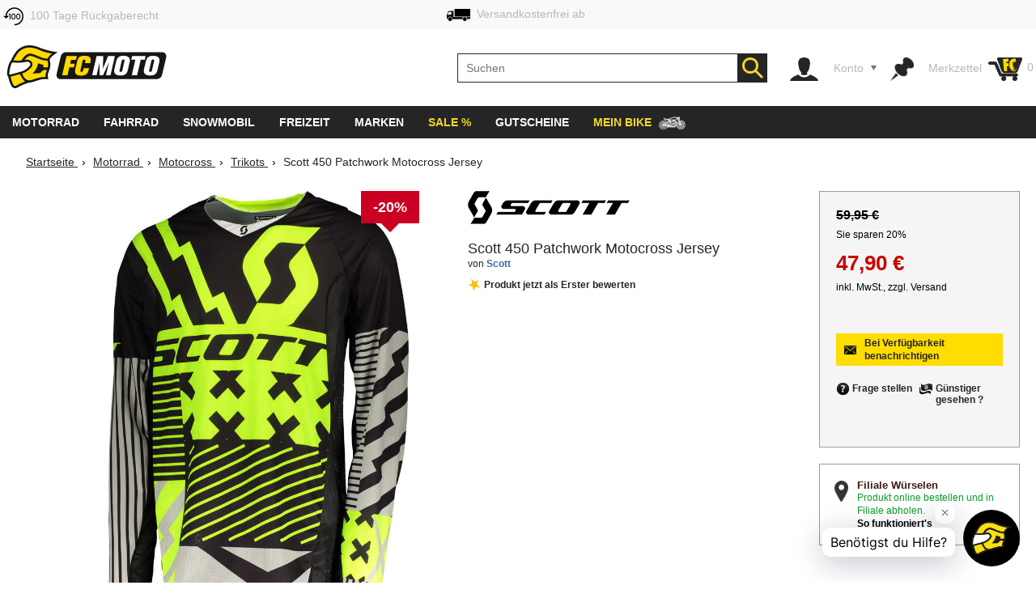

--- FILE ---
content_type: text/html; charset=utf-8
request_url: https://www.fc-moto.de/Scott-450-Patchwork-Jersey
body_size: 67338
content:

<!-- BEGIN INCLUDE CookieFix writeContentOutput 0.002 seconds -->
<!-- FindologicSearchTime  seconds -->
<!-- SolrSearchTime  seconds -->
<!-- BEGIN INCLUDE TrackingSwitchContent 0.042 seconds -->

<!-- BEGIN INCLUDE ReplacePricingContent 0.119 seconds -->

<!-- BEGIN INCLUDE CookieFix processContent 0.085 seconds -->
<!DOCTYPE html>
<!--[if lt IE 7 ]> <html class="ie6" lang="de"> <![endif]-->
<!--[if IE 7 ]> <html class="ie7" lang="de"> <![endif]-->
<!--[if IE 8 ]> <html class="ie8" lang="de"> <![endif]-->
<!--[if IE 9 ]> <html class="ie9" lang="de"> <![endif]-->
<!--[if (gt IE 9)|!(IE)]><!--> <html lang="de"  class="no-js" > <!--<![endif]-->
<head><base href="https://www.fc-moto.de/epages/fcm.sf/de_DE/;IC_DeliveryCountry=DE;IC_TargetCurrency=EUR;IC_TopicWorld=134136700" />
  
  <meta http-equiv="X-UA-Compatible" content="IE=Edge,chrome=1" />


<link rel="apple-touch-icon" sizes="57x57" href="/apple-touch-icon-57x57.png">
<link rel="apple-touch-icon" sizes="76x76" href="/apple-touch-icon-76x76.png">
<link rel="apple-touch-icon" sizes="114x114" href="/apple-touch-icon-114x114.png">
<link rel="apple-touch-icon" sizes="120x120" href="/apple-touch-icon-120x120.png">
<link rel="apple-touch-icon" sizes="144x144" href="/apple-touch-icon-144x144.png">
<link rel="apple-touch-icon" sizes="152x152" href="/apple-touch-icon-152x152.png">
<link rel="apple-touch-icon" sizes="167x167" href="/apple-touch-icon-167x167.png">
<link rel="apple-touch-icon" sizes="180x180" href="/apple-touch-icon.png">
<link rel="apple-touch-icon" href="/apple-touch-icon.png">
<link rel="icon" type="image/png" sizes="32x32" href="/favicon-32x32.png">
<link rel="icon" type="image/png" sizes="16x16" href="/favicon-16x16.png">
<link rel="icon" type="image/x-icon" sizes="32x32" href="/favicon-32x32.ico">
<link rel="icon" type="image/x-icon" sizes="16x16" href="/favicon-16x16.ico">
<link rel="manifest" href="/site.webmanifest">
<link rel="mask-icon" href="/safari-pinned-tab.svg" color="#5bbad5">
<meta name="msapplication-TileColor" content="#da532c">
<meta name="msapplication-TileImage" content="/mstile-144x144.png">
<meta name="theme-color" content="#ffffff">

  




<!-- DE_INNOCHANGE TrackingSwitch Trackingcodes v2.5.2 for head-start -->
<meta name="facebook-domain-verification" content="izk4ms5m41yc4f594grntd2vp8loge" /> 
<!--









-->

<!-- this dns-prefetch tags need to be revisited and updated -->
<link rel="dns-prefetch" href="//cookie-cdn.cookiepro.com">
<link rel="dns-prefetch" href="//www.googletagmanager.com">
<link rel="dns-prefetch" href="//googleads.g.doubleclick.net">

<!-- Common Settings -->
<script>
var gtmid='GTM-MH2DCP5';
window.trLib=window.trLib||{};window.dataLayer=window.dataLayer||[];window.trQueue=window.trQueue||[];window.trConfig=window.trConfig||[];
if(typeof trConfig['errors']=='undefined')trConfig['errors']=[];
</script>

<!-- OneTrust Cookies Consent Platform start -->
<script>
////////// CMP Global Settings Start //////////
window.trConfig=window.trConfig||[];window.trConfig.cmp=[];window.trLib=window.trLib||{};window.dataLayer=window.dataLayer||[];
window.trConfig.cmp['active'] = true; // Control setting, whether CMP is active or not (true/false)
window.trConfig.cmp['mode'] = 'live'; // Control setting for CMP mode. Can be 'test' or 'live'
window.trConfig.cmp['autoblocking'] = false; // Control setting, wether CMP uses Autoblocking (true/false)
window.trConfig.cmp['id'] = '7accc1f0-51c6-439d-9cab-7fcbd8480083'; // CMP ID
window.trConfig.cmp['event'] = 'OptanonLoaded'; // CMP GTM Event name (when CMP has loaded)
////////// CMP Global Settings End //////////
////////// CMP User Settings Start //////////
var trCMPuserSetting = function (valueName,isBoolean) {
  if(valueName!='active'&&valueName!='mode'&&valueName!='autoblocking')return false;
  var url=document.location.pathname+document.location.search;var hostarray=document.location.hostname.split('.');
  var date=new Date(); date.setTime(date.getTime()+(12*3600000));
  var trRegEx = new RegExp("(\\?|&)trCMP"+valueName+"=([^&#]*)(&|#)?"); var trMatch=url.match(trRegEx);
  if(trMatch && typeof trMatch[2]!='undefined') {
    if(isBoolean && (trMatch[2]=='true'||trMatch[2]=='false')){
      window.trConfig.cmp[valueName]=trMatch[2]=='true'?true:false;
    }else if(!isBoolean){
      window.trConfig.cmp[valueName]=trMatch[2];
    }
    try{
      window.document.cookie='tr_CMP'+valueName+'='+window.trConfig.cmp[valueName].toString()+'; expires='+date.toGMTString()+'; domain=.'+hostarray[hostarray.length - 2]+'.'+hostarray[hostarray.length - 1]+'; path=/;';
    }catch(e){console.warn('Not able to set cookie tr_CMP'+valueName);}
  }else{
    var trRegEx=new RegExp('tr_CMP'+valueName+"=([^;]+)"); var trMatch=trRegEx.exec(document.cookie);
    if(trMatch && typeof trMatch[1]=='string') {
      if(isBoolean && trMatch[1]=='true'){window.trConfig.cmp[valueName]=true;}else if(isBoolean && trMatch[1]=='false'){window.trConfig.cmp[valueName]=false;}else{window.trConfig.cmp[valueName]=trMatch[1];}
    }
  }
  return window.trConfig.cmp[valueName];
}
var trCMPactive = trCMPuserSetting('active',true);
var trCMPmode = trCMPuserSetting('mode',false);
var trCMPautoblocking = trCMPuserSetting('autoblocking',true);
////////// CMP User Settings End //////////
var trCMPrun = function () {
  ////////// CMP InActive Mode Start //////////
  if (window.trConfig.cmp['active']===false) {
    dataLayer.push({'event':window.trConfig.cmp['event']});
    console.warn('CMP not active'); return 'CMP not active';
  }
  ////////// CMP InActive Mode End //////////
  ////////// CMP Active Mode Start //////////
  if (window.trConfig.cmp['active']) {
    // Script URLs
    if (window.trConfig.cmp['mode']=='test') window.trConfig.cmp['id']+= '-test';
    var cmp_url = 'https://cookie-cdn.cookiepro.com/scripttemplates/otSDKStub.js'; // CMP Script
    var cmp_ab_url = 'https://cookie-cdn.cookiepro.com/consent/'+window.trConfig.cmp['id']+'/OtAutoBlock.js'; // Autoblocking-Script
    // Create and Inject Dummy Script
    var s_d = document.createElement('script');
    s_d.type = 'text/javascript';
    s_d.id = 'cp_cmp_container_end';
    var x = document.getElementsByTagName('script')[0];
    x.parentNode.insertBefore(s_d, x);
    var y = document.getElementById('cp_cmp_container_end');
    // Create and Inject Autoblocking Script
    if (window.trConfig.cmp['autoblocking']) {
      var s_ab = document.createElement('script');
      s_ab.type = 'text/javascript';
      s_ab.id = 'cp_cmp_auto_blocking';
      s_ab.src = cmp_ab_url;
      y.parentNode.insertBefore(s_ab, y);
    }
    // Create and Inject CMP Script
    var s_cmp = document.createElement('script');
    s_cmp.type = 'text/javascript';
    s_cmp.id = 'cp_cmp_main_script';
    s_cmp.src = cmp_url;
    var att1 = document.createAttribute('charset'); att1.value = 'UTF-8'; s_cmp.setAttributeNode(att1); //s.charset = 'UTF-8';
    var att2 = document.createAttribute('data-domain-script'); att2.value = window.trConfig.cmp['id']; s_cmp.setAttributeNode(att2); //s.data-domain-script = window.trConfig.cmp['id'];
    var att3 = document.createAttribute('data-document-language'); att3.value = 'true'; s_cmp.setAttributeNode(att3); // auto detect site language
    y.parentNode.insertBefore(s_cmp, y);
    return 'CMP active';
  }
  ////////// CMP Active Mode End //////////
};
var trCMPinfo = trCMPrun();
</script>
<script>
function OptanonWrapper() { }
</script>
<!-- OneTrust Cookies Consent Notice end -->

<!-- Google Tag Manager Integration -->
<script>
 
// Predefined Vars
trConfig['url']=document.location.pathname+document.location.search;
//
trConfig['is_htlp'] = trConfig['url'].match(/ViewHTLP/g) ? 1 : 0;
trConfig['prod_top3_full']=[];trConfig['category_alias']='';trConfig['cartcontent_full']=[];trConfig['payment_method']='';trConfig['shipping_method']='';trConfig['url_virtual']='';trConfig['view_action']='';trConfig['class_alias']='';trConfig['page_type']='';trConfig['prod_id']='';trConfig['prod_price']='';trConfig['page_type']='';trConfig['prod_id']='';trConfig['prod_price']=0;trConfig['object_name']='';trConfig['category_id']='';trConfig['category_name']='';trConfig['search_string']='';trConfig['locale']='';trConfig['device_category']='d';trConfig['hashed_email']='';trConfig['email_sha256']='';trConfig['products']=[];trConfig['productvariants']=[];trConfig['prod_top3']=[];trConfig['prodvariants_top3']=[];trConfig['canonical_url']='';trConfig['esidh']='';trConfig['brand']='';trConfig['tlepath']='';trConfig['wishlist_items']=[];trConfig['emarsys_category']='';trConfig['emarsys_productname']='';trConfig['emarsys_cartcontent']=[];trConfig['emarsys_email']='';trConfig['user_language']='';trConfig['delivery_country']='';trConfig['user_currency']='';
trLib.data = { event: undefined, ec: {}, items: [] };

// Check EMail in URL
trConfig['url_email']='';
//

// JS predefined settings
//
trConfig['is_order']=0;
//
//
//
trConfig['is_dev']=0;
//

//
//
//
//
// Adwords Retargeting Vars (used even for others)
//
//
//
//
try{trConfig['page_type']='product';}catch(tr_Err){trConfig['page_type']='';}if(trConfig['page_type'].substring(1)=='ECommPageType')trConfig['page_type']='';
//
//
//
//
//
//
//  
//
try{trConfig['prod_price']='47.9';}catch(tr_Err){trConfig['prod_price']=0;}
trConfig['prod_price']=parseFloat(trConfig['prod_price']);if(isNaN(trConfig['prod_price']))trConfig['prod_price']=0;
try{trConfig['prod_id']='627427738';}catch(tr_Err){trConfig['prod_id']='';}if(trConfig['prod_id'].substring(1)=='ID')trConfig['prod_id']='';

//
try{trConfig['emarsys_productname']='Scott-450-Patchwork-Jersey';}catch(tr_Err){trConfig['emarsys_productname']='';}if(trConfig['emarsys_productname'].substring(1)=='Alias[js]')trConfig['emarsys_productname']='';
//

//
//
//
//
try{trConfig['view_action']='View';}catch(tr_Err){trConfig['view_action']='';}if(trConfig['view_action'].substring(1)=='INPUT.ViewAction')trConfig['view_action']='';
//
//
try{trConfig['class_alias']='Jacket';}catch(tr_Err){trConfig['class_alias']='';}if(trConfig['class_alias'].substring(1)=='Class.Alias')trConfig['class_alias']='';
//
 
// Name or Alias (Category Name, ...)
//
try{trConfig['object_name']='Scott 450 Patchwork Motocross Jersey';}catch(tr_Err){trConfig['object_name']='';}if(trConfig['object_name'].substring(1)=='NameOrAlias[js]')trConfig['object_name']='';
//

// Brand (Manufacturer)
//
try{trConfig['brand']='Scott';}catch(tr_Err){trConfig['brand']='';}if(trConfig['brand'].substring(1)=='Manufacturer')trConfig['brand']='';
//

// Path
//
try{trConfig['tlepath']='/Shops/10207048/Products/Scott-450-Patchwork-Jersey';}catch(tr_Err){trConfig['tlepath']='';}if(trConfig['tlepath'].substring(1)=='Path')trConfig['tlepath']='';
if(trConfig['tlepath'])trConfig['tlepath']=trConfig['tlepath'].replace(/\/Shops\/10207048/,'');
//

// Language
//

// Category ID and Category Name (if it is a category page)
//
//
//
try{trConfig['category_id']='';}catch(tr_Err){trConfig['category_id']='';}if(trConfig['category_id'].substring(1)=='ECommCategoryID')trConfig['category_id']='';
//
//
//
//
try{trConfig['category_name']='';}catch(tr_Err){trConfig['category_name']='';}if(trConfig['category_name'].substring(1)=='ECommCategoryName')trConfig['category_name']='';
try{trConfig['category_alias']='';}catch(tr_Err){trConfig['category_alias']='';}if(trConfig['category_alias'].substring(1)=='ECommCategoryAlias')trConfig['category_alias']='';
//
//
//

// Category ID and -Name (if it is a product page)
//
//
try{trConfig['category_name']='Motocross Trikots';}catch(tr_Err){trConfig['category_name']='';}if(trConfig['category_name'].substring(1)=='MainCategory.NameOrAlias')trConfig['category_name']='';
try{trConfig['category_alias']='Motocross-Trikots';}catch(tr_Err){trConfig['category_alias']='';}if(trConfig['category_alias'].substring(1)=='MainCategory.Alias')trConfig['category_alias']='';
//
//
try{trConfig['category_id']='135157071';}catch(tr_Err){trConfig['category_id']='';}if(trConfig['category_id'].substring(1)=='MainCategory.ID')trConfig['category_id']='';
//
//

// epages URL
if(!trConfig['url_virtual']){
//
try{trConfig['url_virtual']='https://www.fc-moto.de/epages/fcm.sf/?ObjectPath=/Shops/10207048/Products/Scott-450-Patchwork-Jersey';}catch(tr_Err){trConfig['url_virtual']='';}if(trConfig['url_virtual'].substring(1)=='WebUrlSSL')trConfig['url_virtual']='';
//
//try{if(typeof ep.config.webUrlSsl == 'string"')trConfig['url_virtual']=ep.config.webUrlSsl;}catch(tr_Err){trConfig['url_virtual']=trConfig['url'];}
if(trConfig['url_virtual'])trConfig['url_virtual']=trConfig['url_virtual'].replace(/http(s)?:\/\/[^\/]+\//i,"/");
}

// Canonical URL
//
try{trConfig['canonical_url']='https://www.fc-moto.de/Scott-450-Patchwork-Jersey';}catch(tr_Err){trConfig['canonical_url']='';}if(trConfig['canonical_url'].substring(1)=='CanonicalURL')trConfig['canonical_url']='';
if(trConfig['canonical_url'])trConfig['canonical_url']=trConfig['canonical_url'].replace(/http(s)?:\/\/[^\/]+\//i,"/");
//

// (Internal) Search Results
//
//
//
//
//

// Wishlist Items
//
//
//

// Locale
//
try{trConfig['locale']='de_DE';}catch(tr_Err){trConfig['locale']='undefined';}if(trConfig['locale'].substring(1)=='INPUT.Locale')trConfig['locale']='undefined';
//

// Currency
try{trConfig['user_currency']='EUR';}catch(tr_Err){trConfig['user_currency']='';}if(trConfig['user_currency'].substring(1)=='INPUT.Currency')trConfig['user_currency']='';

// Device Category
var tr_ismobile=false;
//
//
//
//
//
if(tr_ismobile)trConfig['device_category']='m';

//

//
 
// Cart Products
var tr_cart3=[];
//
 
// Basket for Emarsys
//

// Set user language and (delivery) country delivery_country
if (trConfig['locale']) {
  if (!trConfig['user_language']) trConfig['user_language'] = trConfig['locale'].substring(0,2);
  if (!trConfig['delivery_country']) trConfig['delivery_country'] = trConfig['locale'].substring(3,5).toLowerCase();
}

// get info whether device is touchable
var tr_isTouchDevice='ontouchstart' in window || navigator.maxTouchPoints;
dataLayer.push({
  event: 'fcm_init',
  event_name: 'fcm_init',
  pagetype: trConfig['page_type'], // Pagetype like cart or product
  canonical_url: trConfig['canonical_url'], // (string) A clear URL which should be tracked, e.g. '/sightseeing/'
  view_action: trConfig['view_action'], // (string) 'startpage', 'content', 'category', 'product', 'cart' or 'sale'
  class_alias: trConfig['class_alias'], // (string) subtype of content
  container_payment_method: trConfig['payment_method'], // Payment Methode
  container_shipping_method: trConfig['shipping_method'], // Shipping Methode
  payment_type: trConfig['payment_method'], // Payment Methode
  shipping_tier: trConfig['shipping_method'], // Shipping Methode
  cartcontent_full: trConfig['cartcontent_full'], // Basket
  cartcontent: trConfig['emarsys_cartcontent'], // Basket for Emarsys
  productname: trConfig['emarsys_productname'], // ProductItemName for Emarsys
  pagepath: trConfig['emarsys_category'], // Category path for emarsys
  userId: trConfig['emarsys_email'], // User email address for emarsys
  url_virtual: trConfig['url_virtual'], // (string) The epages URL
  url_email: trConfig['url_email'], // (string) EMail address in URL?
  ecomm_prodid: trConfig['prod_id'],
  ecomm_pagetype: trConfig['page_type'],
  ecomm_totalvalue: trConfig['prod_price'],
  is_htlp: trConfig['is_htlp'],
  is_dev: trConfig['is_dev'],
  esidh: trConfig['esidh'],
  object_name: trConfig['object_name'],
  brand: trConfig['brand'],
  tlepath: trConfig['tlepath'],
  category: trConfig['category_name'], // category name, if it is a category page
  category_id: trConfig['category_id'], // category id, if it is a category page
  category_alias: trConfig['category_alias'], // category alias, if it is a category page
  search_string: trConfig['search_string'], // (string) internal search string
  locale: trConfig['locale'], // (string) Locale (e.g. de_DE)
  user_language: trConfig['user_language'], // (string) Language setting of the user (from epages)
  user_currency: trConfig['user_currency'], // (string) Currency (e.g. EUR)
  delivery_country: trConfig['delivery_country'], // (string) Delivery country of the user (from epages)
  device_category: trConfig['device_category'], // (string) Device Category (m/t/d)
  hashed_email: trConfig['hashed_email'], // (string) EMail address as MD5 Hash
  email_sha256: trConfig['email_sha256'], // (string) EMail address as SHA256 Hash
  prod_top3: trConfig['prod_top3'], // (object/array) Top3 Product IDs as Array
  prod_top3_full: trConfig['prod_top3_full'], // (object/array) Top3 Products as Array
  prodvariants_top3: trConfig['prodvariants_top3'],
  tr_cart3: tr_cart3, // (object/array) Cart Product Array
  product_list: trConfig['products'], // (object/array) internal search result
  productvariant_list: trConfig['productvariants'],
  wishlist_items: trConfig['wishlist_items'] // Products on Wishlist
});
(function(w,d,s,l,i){w[l]=w[l]||[];w[l].push({'gtm.start':new Date().getTime(),event:'gtm.js'});var f=d.getElementsByTagName(s)[0],j=d.createElement(s),dl=l!='dataLayer'?'&l='+l:'';j.async=true;j.src='https://www.googletagmanager.com/gtm.js?id='+i+dl;f.parentNode.insertBefore(j,f);})(window,document,'script','dataLayer',gtmid);
</script>
<script>
// Set Currency
if (typeof trConfig['user_currency']=='string' && trConfig['user_currency']) trLib.data.ec.currency = trConfig['user_currency'];
// Product Listing
if (trConfig['page_type']=='category') {
  trLib.data.dl = { event:'view_item_list' };
  if (typeof trLib.data.ec.item_list_id!='string' || !trLib.data.ec.item_list_id) trLib.data.ec.item_list_id = 'category_listing';
  if (typeof trLib.data.ec.item_list_name!='string' || !trLib.data.ec.item_list_name) trLib.data.ec.item_list_name = 'Category Listing';
  trLib.data.dl.ecommerce = trLib.data.ec;
  if (trLib.data.items.length>0) trLib.data.dl.ecommerce.items = trLib.data.items;
  dataLayer.push(trLib.data.dl);
}
// Product Detail Page
if (trConfig['page_type']=='product') {
  trLib.data.dl = { event:'view_item' };
  if (typeof trLib.data.ec.value=='undefined' && trLib.data.items.length>0 && typeof trLib.data.items[0].price=='number') trLib.data.ec.value = trLib.data.items[0].price;
  if (typeof trLib.data.ec.value=='undefined' && typeof trConfig['prod_price']!='undefined' && trConfig['prod_price']) trLib.data.ec.value = trConfig['prod_price'];
  trLib.data.dl.ecommerce = trLib.data.ec;
  if (trLib.data.items.length==0) {
    var tmpItem = {}
    if (typeof trConfig.prod_id=='string' && trConfig.prod_id) tmpItem.item_id = trConfig.prod_id;
    if (typeof trConfig.object_name=='string' && trConfig.object_name) tmpItem.item_name = trConfig.object_name;
    if (typeof trConfig.category_name=='string' && trConfig.category_name) tmpItem.item_category = trConfig.category_name;
    if (typeof trConfig.brand=='string' && trConfig.brand) tmpItem.item_brand = trConfig.brand;
    if (typeof trLib.data.ec.value!='undefined' && trLib.data.ec.value) tmpItem.price = trLib.data.ec.value;
    trLib.data.items.push(tmpItem);
  }
  trLib.data.dl.ecommerce.items = trLib.data.items;
  dataLayer.push(trLib.data.dl);
}
// Cart View
if (trConfig['page_type']=='cart' && trConfig['view_action']=='ViewMultiCheckoutBasket') {
  trLib.data.dl = { event:'view_cart' };
  if (typeof trLib.data.ec.value=='undefined' && trLib.data.items.length>0) {
    var trTempItemTotal = 0;
    for (var i=0; i<trLib.data.items.length; i++) {
      if (typeof trLib.data.items[0].price=='number' && typeof trLib.data.items[0].quantity=='number') trTempItemTotal = trTempItemTotal + (trLib.data.items[0].price * trLib.data.items[0].quantity);
    }
    if (trTempItemTotal) trLib.data.ec.value = trTempItemTotal;
  }
  trLib.data.ec.currency_org = trLib.data.ec.currency; // Cart currency seems to be always in EUR
  trLib.data.ec.currency = 'EUR'; // Cart currency seems to be always in EUR
  trLib.data.dl.ecommerce = trLib.data.ec;
  if (trLib.data.items.length>0) trLib.data.dl.ecommerce.items = trLib.data.items;
  dataLayer.push(trLib.data.dl);
}
// Other dl events
if (typeof trLib.data.event=='string' && trLib.data.event) {
  trLib.data.dl = { event:trLib.data.event };
  if (typeof trLib.data.ec.value=='undefined' && trLib.data.items.length>0) {
    var trTempItemTotal = 0;
    for (var i=0; i<trLib.data.items.length; i++) {
      if (typeof trLib.data.items[0].price=='number' && typeof trLib.data.items[0].quantity=='number') trTempItemTotal = trTempItemTotal + (trLib.data.items[0].price * trLib.data.items[0].quantity);
    }
    if (trTempItemTotal) trLib.data.ec.value = trTempItemTotal;
  }
  trLib.data.dl.ecommerce = trLib.data.ec;
  if (trLib.data.items.length>0) trLib.data.dl.ecommerce.items = trLib.data.items;
  dataLayer.push(trLib.data.dl);
}
</script>
<!-- End Google Tag Manager -->

<!-- Close Local Vars




-->
 
<!-- End of DE_INNOCHANGE TrackingSwitch Trackingcodes for head-start -->



  


<meta name="viewport" content="width=device-width, initial-scale=1, maximum-scale=5, user-scalable=yes"/>


      <meta charset="utf-8" />
  


    
        <meta name="description" content="Scott 450 Patchwork Motocross Jersey - günstig bestellen bei FC-Moto | top Bewertungen ☆ weltweiter Versand ✓" />
    




    <meta name="keywords" content="Scott 450 Patchwork" />
      <title>Scott 450 Patchwork Motocross Jersey - günstig kaufen ▷ FC-Moto</title>
  <script type="text/javascript">
  var ScarabQueue = ScarabQueue || [];
  (function(id) {
    if (document.getElementById(id)) return;
    var js = document.createElement('script'); 
    js.id = id;
    window.trConfig=window.trConfig||[];
    window.trConfig.cmp=window.trConfig.cmp||[];
    if (typeof window.trConfig.cmp.active!='boolean') window.trConfig.cmp.active=false;
    js.type = window.trConfig.cmp.active ? 'text/plain' : 'text/javascript';
    js.classList.add('optanon-category-C0003');
    js.async = true;
    js.defer = true;
    js.src = '//cdn.scarabresearch.com/js/13F587DE98AF4DC1/scarab-v2.js';
    var fs = document.getElementsByTagName('script')[0];
    fs.parentNode.insertBefore(js, fs);
  })('scarab-js-api');
</script>

<script type="text/javascript">
var require = {baseUrl: "/WebRoot/StoreTypes/6.16.1/Store/lib",urlArgs: "v=3",paths: {"yourfiles": "/WebRoot/FCMotoDB/Shops/10207048/MediaGallery"},shim: {"backbone": {deps: ["underscore", "jquery"],exports: "Backbone"},"underscore": {exports: "_"},"fabric": {exports: "fabric"},"ckeditor/ckeditor": {init: function () {/* Try to inherit config from parent frame (MBO) */try {top.require(["ckeditor/config"], function () {this.CKEDITOR.editorConfig = top.CKEDITOR.editorConfig;});}catch (error) {}},exports: "CKEDITOR"}},config: {"ep": {version: '6.16.1',webRoot: '/WebRoot',storeName: 'FCMotoDB',storeWebRoot: '/WebRoot/FCMotoDB',storeRoot: '/WebRoot/StoreTypes/6.16.1/Store',storeTypeRoot: '/WebRoot/StoreTypes/6.16.1/Store',javascriptRoot: '/WebRoot/StoreTypes/6.16.1/Store/lib',siteRoot: '/WebRoot/FCMotoDB/Shops/10207048',siteId: '2587584',siteGuid: '459DB3A3-3EFD-5C90-20EE-51A990B2C47B',iconsRoot: '/WebRoot/StoreTypes/6.16.1/Store/BO/icons',maxContentLength:  20480 ,debugLevel: 0,languageId: '1',language: 'de'},"jquery/i18n": {path: "ep/i18n",region: 'de_DE'.replace(/_/,'-'),currency: ['EUR','EUR','EUR']},"jquery/dict": {region: 'de'},"jquery/metaparse": {type: "data",name: "js",autoparse: true},"util/mime": {groups: {"image/*": "image/png,image/jpeg,image/jpg,image/gif,image/vnd.microsoft.icon,image/x-icon,image/x-win-bitmap","document/*": "application/pdf,application/msword,application/vnd.ms-excel,application/rtf,application/vnd.openxmlformats-officedocument.wordprocessingml.document,application/vnd.openxmlformats-officedocument.spreadsheetml.sheet","audio/*": "audio/mpeg,audio/x-ms-wma,audio/ogg,audio/flac,audio/x-ms-wma","video/*": "video/x-msvideo,video/mp4,video/mpeg,video/x-ms-wmv,video/x-flv"}},"util/storage": {namespace: "FCMotoDB2587584"+"::"}}},epConfig = require.config.ep,CKEDITOR_BASEPATH = "/WebRoot/StoreTypes/6.16.1/Store/lib/ckeditor/",CKEDITOR_AMD_REQUIRE = function (depends) {for (var i in depends) {depends[i] = (depends[i]).replace(CKEDITOR.basePath, "ckeditor/").replace(/(\.js(\?.*)?$)/, "");}return require.apply(require, arguments);};document.documentElement.className += " script";
</script>


<script type="text/javascript">
(function(require){

function config(a,b){config._(config.c[a]||(config.c[a]={}),b)}config.c=require.config=require.config||{};config._=function(a,b){for(var c in b)b[c]instanceof Object?config._(a[c]||(a[c]={}),b[c]):a[c]=b[c]};


config("jquery/canvas/canvastext", {
  fontRoot: ["", "WebRoot", "FCMotoDB", "Shops", "10207048", "45FD", "455B", "D1D8", "1945", "5ADA", "C0A8", "3081", "0A6E"].join("/")
});




  

config("ep", {
  baseUrl: ["https:", "", "www.fc-moto.de", "epages", "fcm.sf", "de_DE", ""].join("/"),
  canonicalUrl: 'https://www.fc-moto.de/Scott-450-Patchwork-Jersey',
  objectId: '627427738',
  viewAction: 'View',
  storeFrontUrl: ["https:", "", "www.fc-moto.de", "epages", "fcm.sf"].join("/"),
  requestProtocolAndServer: 'https://www.fc-moto.de',
  webUrj: ["https:", "", "www.fc-moto.de", "epages", "fcm.sf", "?ObjectPath=", "Shops", "10207048", "Products", "Scott-450-Patchwork-Jersey"].join("/"),
  webUrlSsl: ["https:", "", "www.fc-moto.de", "epages", "fcm.sf", "?ObjectPath=", "Shops", "10207048", "Products", "Scott-450-Patchwork-Jersey"].join("/"),
  IC_FindologicActivated: 1, 
  IC_FindologicCurrency: 'EUR',
  IC_FindologicCountry: 'DE'
});


}(require));
</script>

    <link  href="/WebRoot/StoreTypes/6.16.1/Store/lib/package-sf.min.css" rel="stylesheet" type="text/css" />
    <!-- FCM-300 -->
    <link   href="/WebRoot/GeneralStyle/compiled/IC_GeneralStyle.compiled.css?v=1768320927" rel="stylesheet" type="text/css" />
  

    <script type="text/javascript" src="/WebRoot/StoreTypes/6.16.1/Store/lib/package-sf.min.js"></script>

  
  
    <script src="/WebRoot/StoreTypes/6.16.1/Store/lib/package-sf-productdetail.js"></script>
  





<script type="text/javascript">
var jq = jQuery.noConflict();
//CT - Never remove this line! It will cause non-working tabs and non-working filters... and probably other errors we haven't found
require(["jquery/metaparse", "de_epages/design/inc/sf-initialize", "de_epages/externalcontent/dojogadgetfix"]);  


</script>



<script type="text/javascript">

window.offscreenBuffering = true;
try{
  window.onerrorbak = window.onerror;
  window.onerror = function(){
    return true;
  };
}
catch(e){
}
</script>

<script type="text/javascript">
require(["jquery", "util/storage", "$ready!"], function ($, storage) {
  var fromCategory = storage.sessionStorage("Product::FromCategory");

  if( fromCategory ){
    $("h3 > .BreadcrumbLastItem").parent()
      .children(":not(.BreadcrumbLastItem)")
        .remove()
      .end()
      .prepend(fromCategory);

    storage.sessionStorage("Product::FromCategory",null);
  }
});
</script>

  
<link rel="shortcut icon" type="image/x-icon" href="/WebRoot/FCMotoDB/Shops/10207048/MediaGallery/fcmoto_favicon_48x48.ico" />


  
  
    
      <link rel="canonical" href="https://www.fc-moto.de/Scott-450-Patchwork-Jersey" />
    
      <link rel="alternate" hreflang="de" href="https://www.fc-moto.de/Scott-450-Patchwork-Jersey" >
  
    
      <link rel="alternate" hreflang="en" href="https://www.fc-moto.de/en/Scott-450-Patchwork-Jersey" >
  
    
      <link rel="alternate" hreflang="nl" href="https://www.fc-moto.de/nl/Scott-450-Patchwork-Jersey" >
  
    
      <link rel="alternate" hreflang="fr" href="https://www.fc-moto.de/fr/Scott-450-Patchwork-Maillot" >
  
    
      <link rel="alternate" hreflang="es" href="https://www.fc-moto.de/es/Scott-450-Patchwork-Jersey" >
  
    
      <link rel="alternate" hreflang="ca" href="https://www.fc-moto.de/ca/Scott-450-Patchwork-Jersey" >
  
    
      <link rel="alternate" hreflang="da" href="https://www.fc-moto.de/da/Scott-450-Patchwork-Jersey" >
  
    
      <link rel="alternate" hreflang="it" href="https://www.fc-moto.de/it/Scott-450-Patchwork-Jersey" >
  
    
      <link rel="alternate" hreflang="no" href="https://www.fc-moto.de/no/Scott-450-Patchwork-Jersey" >
  
    
      <link rel="alternate" hreflang="pt" href="https://www.fc-moto.de/pt/Scott-450-Patchwork-Jersey" >
  
    
      <link rel="alternate" hreflang="fi" href="https://www.fc-moto.de/fi/Scott-450-Patchwork-Jersey" >
  
    
      <link rel="alternate" hreflang="sv" href="https://www.fc-moto.de/sv/Scott-450-Patchwork-Jersey" >
  
    
      <link rel="alternate" hreflang="cs" href="https://www.fc-moto.de/cs/Scott-450-Patchwork-Jersey" >
  
    
      <link rel="alternate" hreflang="ru" href="https://www.fc-moto.de/ru/Scott-450-Patchwork-Dzhirsi" >
  
    
      <link rel="alternate" hreflang="zh" href="https://www.fc-moto.de/zh/scott-450-patchwork-zexidao" >
  
    
      <link rel="alternate" hreflang="ja" href="https://www.fc-moto.de/ja/Scott-450-Patchwork-jixyaajii" >
  
    
      <link rel="alternate" hreflang="pl" href="https://www.fc-moto.de/pl/Scott-450-Patchwork-Jersey" >
  
    
      <link rel="alternate" hreflang="ko" href="https://www.fc-moto.de/ko/Scott-450-Patchwork-Motocross-Jersey" >
  

  <script type="text/javascript">//<![CDATA[
document.documentElement.className=document.documentElement.className.replace("no-js","");
//]]></script>

<!--[if IE]>
  <style type="text/css">
  
  </style>
<![endif]-->

  
  
    
    <link type="text/css" rel="stylesheet" href="/WebRoot/FCMotoDB/Shops/10207048/Styles/FC-Moto_0020_Redesign/logosprites.css?t=202510110050" />
    
  

  <script type="text/javascript">
jq(document).ready(function(){
  jq.ready({ plugin: ['ep.ui.dialog'] },
    function() {
      window.IC_InitQuickViews = function(){
        jq('.OpenQuickView').productQuickView({
          defaultAddToBasketError: "Es ist ein Fehler aufgetreten."
        });
      };

      window.IC_InitQuickViews();
    }
  );



  // 
  jq('ICProductlist .ListItemProduct:not(.IC_OpenProductDetail)')
    .addClass('IC_OpenProductDetail')
    .clickOrTouch(function(evt){
      window.location = '?ObjectPath=' + jq(this).attr('ppath');
    });
});
</script>
  <script type="text/javascript">
   jQuery.ready({
    DOM: true
   }, function($){
    /* cache the objects */
    var slideContainer = $('.flexslider');

    $(slideContainer).each( function() {
      initSlider($(this));
    });
          
  });
    
    function initSlider(slider) {
       var parentSlider     = slider.parent(".ICDesignSlider");
       var SliderContainer  = parentSlider.parent(); 

       var sliderWidth = 230,
           itemsMax = 0;
       
       if(SliderContainer.hasClass("ManufacturerSlider")) {
           sliderWidth = 200; 
       } else if(SliderContainer.hasClass("AdvancedLinkSlider") || SliderContainer.hasClass("Slider")) {
           itemsMax = 1;
           sliderWidth = '100%';
       } else if(SliderContainer.hasClass("AccessorySlider")) {
           itemsMax = 2;
           sliderWidth = 400;
       }

      /* load the slider */
      slider.flexslider({
        slideshow: (slider.attr('slideshow') === 'true') ? true : false,
        touch: true,
        animation: (slider.attr('animation') === 'slide') ? 'slide' : 'fade',
        animationLoop: (slider.attr('animationloop') === 'false') ? false : true,
        itemWidth: sliderWidth,
        maxItems: itemsMax,
        move: 1,
        controlNav: (slider.attr('controlnav') === 'false') ? false : true,
        start: function() {
          var maxWidthSlideWrapper = slider.find('ul.slides li').length * sliderWidth;
          slider.closest('.ICSliderWrapper').css('max-width', maxWidthSlideWrapper);
          //slider.find('ul.slides').css('max-width', maxWidthSlideWrapper);
          if(maxWidthSlideWrapper < jQuery('.ContentArea').width()) {
              slider.find('.flex-direction-nav li a').addClass('flex-disabled');
          }
        }
      });
    }
</script>
  <script type="text/javascript">
  window.lazySizesConfig = window.lazySizesConfig || {};
  window.lazySizesConfig.lazyClass = 'iclazy';

  // Handle click for product in store info
  function icOpenStockDialog(dialogDivId, width, headLineText) {
    var dialog = ep('#' + dialogDivId).uiDialog({
      width: width,
      title: headLineText,
      buttons: [],
      modal: true,
      open: function(event, ui){
        var dialog = ep(this);
        dialog.busy('hide');
      }
    })
  }

jq( document ).ready(function() {
    if(typeof(handleProductList) == 'function') {
      handleProductList();
    }
    else {
      transformFilterList();
    }

  jq('div' + '#' + 'IC_ProductInStoreInfo_NonLocal a').click(function(evt) {
    evt.preventDefault();
    icOpenStockDialog('IC_ProductInStoreInfoDialog', 600, 'Online bestellen und in unserer Filiale abholen');
  });

  jq('div' + '#' + 'IC_ProductInStoreInfo_Local a.LocalOnly').click(function(evt){
    evt.preventDefault();
    icOpenStockDialog('IC_LocalStockInfoDialog', 600, 'Dieser Artikel ist nur in unserer Filiale vorrätig');
  });

  jq('div' + '#' + 'IC_ProductInStoreInfo_Local a.LocalAndNonLocal').click(function(evt){
    evt.preventDefault();
    icOpenStockDialog('IC_ProductInStoreInfoDialog', 600, 'Online bestellen und in unserer Filiale abholen');
  });

  jq('div' +'#' + 'IC_PremiumShippingDiv > a').click(function(evt){
    evt.preventDefault();
    icOpenStockDialog('IC_PremiumShippingDialog', 500, 'Premiumversand');
  });
});



jq(document).ready(function () {
  
  jq('.openFilter').FilterOverlay( {
      'iscat'           :  0 ,
      'header'          : 'Filtern & Sortieren',
      'subheader'       : '<span class="totalproducts"></span> Produkte',
      'back'            : '<span class="totalproducts"></span> Produkte',
      'issearch'        :  '0' ,
      'singleInstance'  : 1
  });
});


/**
* -------------------------------------------------------------------
*
* Ajax Reload Product Information
*
* @author LK
* -------------------------------------------------------------------
*/



// CT condition added with FCM-3352
  function getSubProduct(Match, ProductID) {
    var el                = jq('.ic_Product .ProductDetails, .ICQuickViewDialog .ProductDetails'),
        PriceAndOrderBox  = el.find('.PriceAndOrderBox'),
        BasketButton      = PriceAndOrderBox.find('button[name="AddToBasket"]');
    if(Match) {
      jQuery.ajax({
              
                
                  
                
              
              
              url: epConfig.baseUrl+'?ViewAction=JSONGetSubProductPartially&ProductID='+ProductID +'&TaxModel=1',
              contentType: "text/plain",
              //preventCache: true,
              success: function (data) {
                var obj = JSON.parse(data),
                    ProductOrderArea       = jq('.ICProductOrderArea'),
                    ProductGallery         = jq('#ICProductGallery'),
                    AdditionalLinks        = PriceAndOrderBox.find('.AdditionalLinks li'),
                    DisplayPrice           = obj['displayprice'],
                    DisplayPriceRaw        = obj['displayprice_raw'],
                    PriceSavings           = obj['pricesavings'],
                    ManufacturerPrice      = obj['manufacturerprice'],
                    DepositPrice           = obj['depositprice'],
                    HasSpecialPrice        = obj['hasspecialprice'],
                    SpecialPriceStockLevel = obj['specialpricestocklevel'],
                    ProductWebPath         = obj['productwebpath'],
                    ProductUPCEAN          = obj['upcean'],
                    ManufacturerSKU        = obj['manufacturersku'],
                    MicroDataAvailability  = obj['microdataavailability'];


                // data-attribute fuer PPRZ aktualisieren FCM-3836
                PriceAndOrderBox.find( '.PriceArea .Price' ).attr("data-price", DisplayPriceRaw);               

                //Product PriceSavings
                if (PriceSavings != "0" && typeof PriceSavings != "undefined" && PriceSavings != null) {
                    if(ProductGallery.find('.HotPrice').length >= 1) {
                      ProductGallery.find('.HotPrice').html("-" + PriceSavings);
                    } else {
                        jq('<span class="HotPrice">-' + PriceSavings + '</span>').appendTo(ProductGallery.find('.ICEyeCatcher'));
                    }
                    ProductOrderArea.find('.HotPriceNoImg span').html(PriceSavings);
                    ProductOrderArea.find('.HotPriceNoImg').removeClass('Hidden');
                } else {
                    ProductGallery.find('.ICEyeCatcher .HotPrice').remove();
                    ProductOrderArea.find('.HotPriceNoImg').addClass('Hidden');
                }

                //Product Prices
                jq('.ICProductOrderPriceArea .PriceArea .Price').attr('data-specialprice', (obj['hasspecialprice'] ? true : false));
                PriceAndOrderBox.find('.PriceArea .Price span.VariationPriceFromText').hide();
                PriceAndOrderBox.find('.PriceArea .Price span:not(.VariationPriceFromText)').html(DisplayPrice);
                PriceAndOrderBox.find('.PriceArea .DepositInfo').html(DepositPrice);
                if(ManufacturerPrice) {
                    PriceAndOrderBox.find('.PriceArea.InsteadOf .LineThrough').html(ManufacturerPrice);
                    PriceAndOrderBox.find('.PriceArea.InsteadOf').removeClass('Hidden');
                    jq('.PriceAndTaxInfo .Price').css("color", "#CC0000"); // CT added with FCM-3720
                } else {
                    PriceAndOrderBox.find('.PriceArea.InsteadOf').addClass('Hidden');
                    jq('.PriceAndTaxInfo .Price').css("color", "#252525"); // CT added with FCM-3720
                }

                //New Icon
                var hasSpecialPrice = false;
                if (obj['hasspecialprice'] > 0) {
                  hasSpecialPrice = true;
                }
                var isNew = 0;
                if (obj['new'] > 0) {
                  isNew = true;
                }
                if(hasSpecialPrice || isNew) {
                  // remove everything first                  
                  if(ProductGallery.find('.NewProduct').length > 0) {
                      ProductGallery.find('.ICEyeCatcher .NewProduct').remove();
                  }
                  // then add the spans that are needed
                  if (hasSpecialPrice) {
                      jq('<span class="NewProduct Action">Aktion</span>').prependTo(el.find('#ICProductGallery .ICEyeCatcher'));
                  }
                  if (isNew) {
                      jq('<span class="NewProduct">Neu</span>').prependTo(el.find('#ICProductGallery .ICEyeCatcher'));
                  }
                }
                else {
                    if(ProductGallery.find('.NewProduct').length > 0) {
                        ProductGallery.find('.ICEyeCatcher .NewProduct').remove();
                    }
                }

                //Product Functions
                AdditionalLinks.find('.LinkProductSeenCheaper').attr('href', 'https://www.fc-moto.de/epages/fcm.sf/de_DE/;IC_TargetCurrency=EUR;IC_TopicWorld=134136700?ObjectPath=' + obj['productpath'] + '&ViewAction=ViewSeenCheaper');
                AdditionalLinks.find('.LinkProductInquiry').attr('href', 'https://www.fc-moto.de/epages/fcm.sf/de_DE/;IC_TargetCurrency=EUR;IC_TopicWorld=134136700?ObjectPath=' + obj['productpath'] + '&ViewAction=ViewInquiry');
                AdditionalLinks.find('.LinkProductRecommendation').attr('href', 'https://www.fc-moto.de/epages/fcm.sf/de_DE/;IC_TargetCurrency=EUR;IC_TopicWorld=134136700?ObjectPath=' + obj['productpath'] + '&ViewAction=ViewRecommendation');
                AdditionalLinks.find('form[name="LinkAddShoppingList"] input[name="RefObjectID"]').attr('value', ProductID);
                var Shopping = AdditionalLinks.find('.LinkAddShoppingList');
                if(Shopping.length > 0) {
                    Shopping.attr('href', 'https://www.fc-moto.de/epages/fcm.sf/de_DE/;IC_TargetCurrency=EUR;IC_TopicWorld=134136700?ObjectID=' + ProductID + '&ViewAction=ViewAddToShoppingList&RefObjectID=' + ProductID);
                } else {
                    jq('<li><a class="Link LinkIcon LinkAddShoppingList" rel="nofollow" href="https://www.fc-moto.de/epages/fcm.sf/de_DE/;IC_TargetCurrency=EUR;IC_TopicWorld=134136700?ObjectID=' + ProductID + '&ViewAction=ViewAddToShoppingList&RefObjectID=' + ProductID + '">Merken</li>').prependTo(el.find('.PriceAndOrderBox .AdditionalLinks:not(.BonusCampaign)'));
                }
                jq('form[id^=ShoppingListAssignProductsForm] input[name=ProductID]').val(ProductID);

                


                AdditionalLinks.find('.LinkCompareProduct').productcomparisonUiComparelink({productID:ProductID});

                //Basket Button and possibly Availability Mail Feature
                el.find('#basketForm_standalone input[name="LastProductObjectID"], #basketForm_standalone input[name="ChangeObjectID"], #basketForm_standalone input[name="ViewObjectID"]').attr('value', ProductID);
                el.find('div[id^="BasketLink_"]').attr('id', 'BasketLink_' + ProductID);
                if(obj['available']) {
                    BasketButton.removeClass('Disabled');
                    BasketButton.removeAttr('disabled');
                    if('1' == '1') {
                      BasketButton.closest('div.Hidden').removeClass('Hidden');
                      PriceAndOrderBox.find('.ICEmailNotification').addClass('Hidden');
                    }
                } else {
                    BasketButton.addClass('Disabled');
                    //BasketButton.closest('div').addClass('Hidden');
                    if('1' == '1') {
                      BasketButton.closest('div').addClass('Hidden');
                      PriceAndOrderBox.find('.epGetEmailNotifikation').attr('data-productid', ProductID).attr('id', 'Notification_' + ProductID);
                      PriceAndOrderBox.find('.ICEmailNotification').removeClass('Hidden');
                      jq('div' + '#' + 'IC_ProductInStoreInfo').hide();
                      jq('div' + '#' + 'IC_PremiumShippingDiv').hide();
                      jq('.ICProductContentWrapper .ICEyeCatcher .PremiumShipping').remove();
                    }
                }
                BasketButton.attr('data-productid', ProductID).metaparse();

                //Shipping
                jQuery.ajax({
                  url: epConfig.baseUrl+'?ViewAction=ICPixiStockLevel&ProductID='+ProductID,
                  contentType: "text/plain",
                  //preventCache: true,
                  success: function (data) {
                    data = data.replace(/<\!--(.*)-->/g, '');
                    data = data.replace(/\t/g, '');
                    data = data.replace(/\n/g, '');
                    data = jQuery.trim(data);
                    var DeliveryPeriod = PriceAndOrderBox.find('.DeliveryPeriod:not(.NoAjaxUpdate)').addClass('Hidden');
                    if(el.find('.PriceAndOrderBox .DeliveryPeriod').length > 0) {
                        el.find('.PriceAndOrderBox .DeliveryPeriod:not(.NoAjaxUpdate)').html(data);
                    } else if(!DeliveryPeriod.hasClass('NoAjaxUpdate')) {
                        jq('.PriceAndOrderBox .DeliveryPeriod').remove();
                        jq(data).appendTo('.PriceAndOrderBox .PriceArea:not(.InsteadOf)');
                    }
                    DeliveryPeriod.delay(100).removeClass('Hidden');
                  },
                  error: function(data) {
                    console.log(data);
                  }
                });

                // special price stock level
                if (HasSpecialPrice == 1) {
                  jq('span#' +'ICSpecialPriceStockLevel').html(SpecialPriceStockLevel);
                  jq('div#' + 'ICSpecialPriceStockInfo').show();
                }
                else {
                  jq('div#' + 'ICSpecialPriceStockInfo').hide();
                }

                //microdata replacement
                jq('#' + 'MicroDataSKU').attr({'content':ProductID});
                if ((typeof ProductUPCEAN !== 'undefined') && (ProductUPCEAN !== '')) jq('#' + 'MicroDataUPCEAN').attr({'content':ProductUPCEAN});
                else jq('#' + 'MicroDataUPCEAN').attr({'content':''});
                if ((typeof ManufacturerSKU !== 'undefined') && (ManufacturerSKU !== '')) jq('#' + 'MicroDataMPN').attr({'content':ManufacturerSKU});
                else jq('#' + 'MicroDataMPN').attr({'content':''});
                if ((typeof ProductWebPath !== 'undefined') && (ProductWebPath !== '')) {
                  jq('#' + 'MicroDataURL').attr({'content':ProductWebPath});
                  jq('#' + 'MicroDataOfferURL').attr({'content':ProductWebPath});
                }
                else {
                  jq('#' + 'MicroDataURL').attr({'content':''});
                  jq('#' + 'MicroDataOfferURL').attr({'content':''});
                }
                if ((typeof DisplayPriceRaw !== 'undefined') && (DisplayPriceRaw !== '')) jq('#' + 'MicroDataPrice').attr({'content':DisplayPriceRaw});
                else jq('#' + 'MicroDataPrice').attr({'content':''});
                if ((typeof MicroDataAvailability !== 'undefined') && (MicroDataAvailability !== '')) jq('#' + 'MicroDataAvailability').attr({'href':'https://schema.org/'+MicroDataAvailability});
                else jq('#' + 'MicroDataAvailability').attr({'href':'https://schema.org/InStock'});

                if (obj['IsExternal'] == 1) {
                  var Name                = obj['name'],
                      HasModels           = obj['hasmodels'],
                      ModelsTabContent    = obj['modelstabcontent'],
                      HasCrossSellings    = obj['hascrosssellings'],
                      CrossSellingContent = obj['crosssellingcontent'],
                      HasAccessories      = obj['hasaccessories'],
                      AccessoryContent    = obj['accessorycontent'],
                      DescriptionContent  = obj['descriptioncontent'];

                  // FCM-2745: product name
                  jq('div.ICProductVariationArea > h1[itemprop=name]').html(Name);

                  // FCM-2632: assigned models
                  var modelsTabDiv = jq('#' + 'ICFittingModelsContainer');
                  var tabIndex = getTabIndex(jq('#' + 'ProductInfoTabs'), 'tab-product-ICModels');
                  if (HasModels == 1) {
                    jq(modelsTabDiv).html(ModelsTabContent);
                    if (tabIndex !== null) jq('#' + 'ProductInfoTabs').tabs('enable', tabIndex);
                    jq('#' + 'ProductInfoTabs').find('ul').find('li[aria-controls=tab-product-ICModels]').show();
                    
                    if (jq(window).width() <= 1024) {
                      jq('div'+'#'+'tab-product-ICModels').attr('style', 'display:none'); 
                    }
                  }
                  else {
                    jq(modelsTabDiv).html('');
                    if (tabIndex !== null) jq('#' + 'ProductInfoTabs').tabs('disable', tabIndex);
                    jq('#' + 'ProductInfoTabs').find('ul').find('li[aria-controls=tab-product-ICModels]').hide();
                    
                    jq('#' + 'ProductInfoTabs').tabs({'active':0});
                    jq('#' + 'ProductInfoTabs').tabs('refresh');
                    jq('div'+'#'+'tab-product-ICModels').attr('style', 'display:none !important'); 
                  }

                  // FCM-2633: crossselling, accessory
                  if (HasCrossSellings == 1) {
                    jq('div.ICInfoAreaTabsCrossSellingWrapper > div#ICCrossSellingsArea').html(CrossSellingContent);
                    jq('div.ICInfoAreaTabsCrossSellingWrapper > div#ICCrossSellingsArea').show();
                  }
                  else {
                    jq('div.ICInfoAreaTabsCrossSellingWrapper > div#ICCrossSellingsArea').html('');
                    jq('div.ICInfoAreaTabsCrossSellingWrapper > div#ICCrossSellingsArea').hide();
                  }
                  if (HasAccessories == 1) {
                    jq('div.ICInfoAreaTabsCrossSellingWrapper > div#ICAccessoriesArea').html(AccessoryContent);
                    jq('div.ICInfoAreaTabsCrossSellingWrapper > div#ICAccessoriesArea').show();
                  }
                  else {
                    jq('div.ICInfoAreaTabsCrossSellingWrapper > div#ICAccessoriesArea').html('');
                    jq('div.ICInfoAreaTabsCrossSellingWrapper > div#ICAccessoriesArea').hide();
                  }
                  if (HasCrossSellings == 1 || HasAccessories == 1) {
                    jq('div.ICProductContentWrapper > div.ICInfoAreaTabsWrapper').addClass('HasCrossSelling');
                  }
                  else {
                    jq('div.ICProductContentWrapper > div.ICInfoAreaTabsWrapper').removeClass('HasCrossSelling');
                  }

                  // FCM-2649: description + FCM-2903 => bugfix description
                  if((typeof DescriptionContent !== 'undefined') && (DescriptionContent !== null)) {
                    jq('div#tab-product-description > *:not(.ICTabHead)').remove();
                    jq('div#tab-product-description .ICTabHead').after(DescriptionContent);
                    jq('div#tab-product-description .description').show();
                  }
                }

                // CT FCM-3483 added custom event for variation change
                const SubProductSelected = new CustomEvent( 'SubProductSelected', { detail: { 'SubProductID':ProductID }});
                document.dispatchEvent( SubProductSelected );
              },
              error: function(data) {
                  console.log(data);
              }
      });
    }
    else {
      //Basket Button and possibly Availability Mail Feature
      jq('button[name="AddToBasket"]', PriceAndOrderBox).attr('disabled', 'disabled').removeClass('Disabled');
      jq('#ICProductGallery').find('.ICEyeCatcher .Action').remove();
      jq('div' + '#' + 'ICSpecialPriceStockInfo').css('display', 'none');
      if('1' == '1') {
        BasketButton.closest('div').addClass('Hidden');
        if(ProductID) { console.log('PRODUCTID: ' + ProductID);
          PriceAndOrderBox.find('.epGetEmailNotifikation').attr('data-productid', ProductID).attr('id', 'Notification_' + ProductID);
          PriceAndOrderBox.find('.ICEmailNotification').removeClass('Hidden');
          jq('div' + '#' + 'IC_ProductInStoreInfo').hide();
          jq('div' + '#' + 'IC_PremiumShippingDiv').hide();
          jq('.ICProductContentWrapper .ICEyeCatcher .PremiumShipping').remove();
        } else {
          PriceAndOrderBox.find('.ICEmailNotification').addClass('Hidden');
        }
      }

      //Shipping
      jQuery.ajax({
        url: epConfig.baseUrl+'?ViewAction=ICPixiStockLevel&ProductID=',
        contentType: "text/plain",
        //preventCache: true,
        success: function (data) {
          data = data.replace(/<\!--(.*)-->/g, '');
          data = data.replace(/\t/g, '');
          data = data.replace(/\n/g, '');
          data = jQuery.trim(data);
          var DeliveryPeriod = PriceAndOrderBox.find('.DeliveryPeriod:not(.NoAjaxUpdate)').addClass('Hidden');
          if(el.find('.PriceAndOrderBox .DeliveryPeriod').length > 0) {
              el.find('.PriceAndOrderBox .DeliveryPeriod:not(.NoAjaxUpdate)').html(data);
          } else if(!DeliveryPeriod.hasClass('NoAjaxUpdate')) {
              jq('.PriceAndOrderBox .DeliveryPeriod').remove();
              jq(data).appendTo('.PriceAndOrderBox .PriceArea:not(.InsteadOf)');
          }
          DeliveryPeriod.delay(100).removeClass('Hidden');
        },
        error: function(data) {
          console.log(data);
        }
      });
    }
  }

  (function(){
    let gotCurrentProduct = false;
    jq(document).ready(function () {
      let currentProdId = jq('.ICVariationSelect li.selected [productid]:first').attr('productid');
      if(!gotCurrentProduct && currentProdId) {
        gotCurrentProduct = true;
        getSubProduct(true, currentProdId);
      }
    });
  })();

/**
 * show only x Elements in FilterList for Manufacturer and Size
 */
function transformFilterList() {
    var ShowAll = 'alle anzeigen',
        size = 0,
        showElements = 6;

    if(!jq('.RemoteSearchFacet.Manufacturer li:visible').length) {
      size = jq('.RemoteSearchFacet.Manufacturer li').length;
      jq('.Middle .RemoteSearchFacetSelect.Manufacturer li.ManufacturerFilter').css({'margin-left':'0px'});

      if(size > showElements) {
        jq('.RemoteSearchFacet.Manufacturer li:nth-child(-n+'+showElements+')').removeClass('hdn');
        if( jq('.RemoteSearchFacet.Manufacturer ul li.ManufacturerFilter').length !== 2) {
          jq('.RemoteSearchFacet.Manufacturer ul li.ManufacturerFilter').remove();
          jq('.RemoteSearchFacet.Manufacturer ul').append("<li class='ManufacturerFilter'><a href='#' onclick=showAllManufaturer(event)>"+ShowAll+"</a></li>");
        }
      }
      else {
        jq('.RemoteSearchFacet.Manufacturer li').removeClass('hdn');
      }
    }

    if(!jq('.RemoteSearchFacet.ICSize li:visible').length) {
      size = jq(".RemoteSearchFacet.ICSize li").length;

      if(size > showElements) {
        jq('.RemoteSearchFacet.ICSize li:nth-child(-n+'+showElements+')').removeClass('hdn');
        if( jq('.RemoteSearchFacet.ICSize ul li.SizeFilter').length  !== 2) {
          jq('.RemoteSearchFacet.ICSize ul li.SizeFilter').remove();
          jq('.RemoteSearchFacet.ICSize ul').append("<li class='SizeFilter'><a href='#' onclick=showAllSizes(event)>"+ShowAll+"</a></li>");
        }
      }
      else {
        jq('.RemoteSearchFacet.ICSize li').removeClass('hdn');
      }
    }
}

/**
 * show all Elements in FilterList for Manufacturer
 */
function showAllManufaturer(ev) {
  ev.preventDefault();
  jq(".RemoteSearchFacet.Manufacturer").addClass('ShowHdn');
  jq(".ManufacturerFilter").hide();
  jq(".RemoteSearchFacet.Manufacturer .scrollbar").css({"overflow-y":"scroll"});
  jq('.ManufacturerFilter').prev('li').css({'margin-left':'21px'});
}

/**
 * show only x Elements in FilterList for Size
 */
function showAllSizes(ev) {
  ev.preventDefault();
  jq(".RemoteSearchFacet.ICSize").addClass('ShowHdn');
  jq(".SizeFilter").hide();
  jq(".RemoteSearchFacet.Size .scrollbar").css({"overflow-y":"scroll"});
}

/**
 * get index of tab with particular aria-controls attribute
 */
function getTabIndex(tabsWidget, ariaControls) {
  var tabIndex = null;
  jq(tabsWidget).find('ul').find('li').each(function(index){
    if (jq(this).attr('aria-controls')==ariaControls) {
      tabIndex=index;
      return;
    }
  });
  return tabIndex;
}
</script>

<style type="text/css">
  html .ICCollagePlus img{
    vertical-align:bottom;
    /*opacity:0;*/
  }

  html .ICCollagePlus > div {
    opacity:0;
  }
</style>

  



<link   type="text/css" href="/WebRoot/FCMotoDB/Shops/10207048/Styles/FC-Moto_0020_Redesign/DesignNavMegaMenuImageMap_1768438838.css" rel="stylesheet" />

  
  

  


  
    <!--[if IE]>
    <link href="/WebRoot/StoreTypes/6.16.1/Store/lib/de_epages/design/style-ie.css" rel="stylesheet" type="text/css" />
    <![endif]-->
    <!--<style type="text/css">
      /* if IE 10 */
      @import url('/WebRoot/StoreTypes/6.16.1/Store/lib/de_epages/design/style-ie.css') screen and (-ms-high-contrast: active), (-ms-high-contrast: none);
    </style>-->


  <script type="text/javascript">
  var ICPAttrSuperArray = new Object();
  var DisabledBasketToolTip = 'Ihre Auswahl ist nicht vollständig. Bitte wählen Sie ein weiteres Merkmal, um das Produkt in den Warenkorb legen zu können.';
</script>
  
  
  
  

  
<script type="text/javascript">
try{
  window.onerror = window.onerrorbak;
}
catch(e){
}
</script>
  
<!-- Begin: User-defined HTML Head area -->
<!-- Google Site Verification for the second GMC-Account: -->
<meta name="google-site-verification" content="2icjKGpLfwgfVxXJosBcGg0mbrn5Y9QpHD_ENVlWMKM" />
<!-- Google+ Verweis Publisher: -->
<link href="https://plus.google.com/106473482731416891835" rel="publisher" />
<!-- BingAds Verification Code: -->
<meta name="msvalidate.01" content="9561AA3BD39DE6E137E023D10AF6C408" />
<!-- Zanox Verification Code: -->
<meta name="verification" content="8a8c8a92479a382b7596a626d5626c40" />
<!-- Google WebmasterTools Site Ownership Verification: -->
<meta name="google-site-verification" content="GNFAgdWfjWjezjaEjCLt5Vl0Lv8pfjcruT__3tU5btI" />
<!-- Bing WebmasterTools Site Ownership Verification: --> 
<!-- meta name="msvalidate.01" content="50789F583CAC5064837C99D2D7156036" /-->
<!-- Bing WebmasterTools Site Ownership Verification (2016): --> 
<meta name="msvalidate.01" content="976D41A7D3FACE6227E685A3FD66CA15" />
<!-- Pinterest Analytics and Verification Code: -->
<meta name="p:domain_verify" content="c27b63ac5288926d3af3e45ae3fceea6"/>
<!-- FCM-4310 additional site verification -->
<meta name="google-site-verification" content="b3jEZ9IK0sWMrGALdoPh3A9Sz6evoWtYdLipPXGZZf0" />
<!-- End: User-defined HTML Head area -->
<script type="text/javascript">

(function(win){
  if( !jQuery.fn.jquerysdk ){
    jQuery.noConflict(true);

    var $ = jQuery,
      noConflict = $.config.noConflict;

    if( !noConflict ){
      win.$ = $;
    }
    else if( typeof noConflict == 'string' ){
      win[ noConflict ] = $;
    }
  }
  
    try{
      win.onerror = function() {
        return true;
      };
    }
    catch(e){
    }
  
})(window);
</script>

  


  


  





<!-- DE_INNOCHANGE TrackingSwitch Trackingcodes v2.5.2 for head-end -->

<!-- End of DE_INNOCHANGE TrackingSwitch Trackingcodes for head-end -->



  
  
    <script type="text/javascript" src="/WebRoot/FCMotoDB/fcmoto_libraries240806.js"></script> 
  
  
  
  
    <script type="text/javascript" src="/WebRoot/StoreTypes/6.16.1/Store/javascript/innochange/ic_ext_design/ic_product.js"></script>
  
</head>

  
<body class="epages Theme627427738" lang="de"  itemscope itemtype="https://schema.org/WebPage">





<script type="text/javascript">
jQuery.ready({
  plugin: ['jQuery.cookie'],
  DOM: true
}, function($) {
        var MarketingInfo = "<p style=\"background-color:#ffdd00; color: #000\"><a href=\"?ObjectPath=/Shops/10207048&ViewAction=ViewRegistrationForm\"><font color=\"#000\"><b>NEWSLETTER<\/b><\/font><\/a> abonnieren und 10% Gutschein sichern (gültig auf den UVP)<\/p>\n\n<p style=\"background-color:#32CD32; color:#000000\">\n        <b>Kennst du schon unseren WhatsApp Channel? &#128242; \n        <a href=\"https://whatsapp.com/channel/0029Vb1Q8do1yT25FPPDbd3g\" style=\"color:#000000; text-decoration: underline;\">Jetzt abonnieren<\/a>\n        <\/b>\n    <\/p>";
        var isB = 0;
        if(typeof isBot === "function"){
          isB = isBot();
        }

        if(MarketingInfo !== '' && !isB && jq.cookie('IC_TISeen') === null) {
            //jq.cookie('IC_TISeen', 1, { expires : 1 });
            jq('.Layout1.GeneralLayout.Div').prepend('<div class="ICMarketingTop">' + MarketingInfo + '</div>');
            jq('.ICMarketingTop p').append('<img src="/WebRoot/StoreTypes/6.16.1/Store/SF/Icon/FC-Moto/ico_s_cancel.png" />');
            jq('.GeneralLayout .ICMarketingTop p img').bind('click touchstart', function() {
                jq(this).closest('.ICMarketingTop').remove();
                jq.cookie('IC_TISeen', 1, { expires : 1 });
            });
        }
});
</script>

<style>
    .GeneralLayout .ICMarketingTop {
        color:white;
        font-family:Arial, Verdana, Helvetica;
    }
    
    .GeneralLayout .ICMarketingTop p {
        text-align:center;
        margin:0px;
        padding: 5px 0px;
        background-color:#bebebe;
    }
    
    .GeneralLayout.fix-search .ICMarketingTop {
        display:none;
    }
    
    .GeneralLayout .ICMarketingTop p img {
        height: 20px;
        width: 20px;
        margin: 0px 10px;
        top: -2px;
        position: relative;
        cursor: pointer;
    }
</style>




<!-- DE_INNOCHANGE TrackingSwitch Trackingcodes v2.5.2 for body-start -->

<!--








-->

<script>
window.trLib=window.trLib||{};window.dataLayer=window.dataLayer||[];/*window.trQueue=window.trQueue||[];*/window.trConfig=window.trConfig||[];
if(typeof trConfig['errors']=='undefined')trConfig['errors']=[];
</script>

<script>
trLib.data = { ec: {}, items: [] };
trConfig['order_id']='';trConfig['currency']='EUR';trConfig['revenue']=0;trConfig['revenue_int']=0;trConfig['shipping']=0;trConfig['tax']=0;trConfig['page_type']='';trConfig['prod_id']='';trConfig['prod_price']=0;trConfig['customer_id']='';trConfig['customer_salutation']='';trConfig['customer_firstname']='';trConfig['customer_lastname']='';trConfig['customer_email']='';trConfig['customer_zipcode']='';trConfig['customer_city']='';trConfig['customer_country_iso']='';trConfig['customer_yearofbirth']='';trConfig['couponcode']='';trConfig['payment_method']='';trConfig['emarsysorderid']='';
// Adwords Retargeting Vars (used even for others)
//
//
//
//
try{trConfig['page_type']='product';}catch(tr_Err){trConfig['page_type']='';}if(trConfig['page_type'].substring(1)=='ECommPageType')trConfig['page_type']='';
//
//
//
//
//
//
//  
//
try{trConfig['prod_price']='47.9';}catch(tr_Err){trConfig['prod_price']=0;}
trConfig['prod_price']=parseFloat(trConfig['prod_price']);if(isNaN(trConfig['prod_price']))trConfig['prod_price']=0;
try{trConfig['prod_id']='627427738';}catch(tr_Err){trConfig['prod_id']='';}if(trConfig['prod_id'].substring(1)=='ID')trConfig['prod_id']='';
//
//
//
</script>

<!-- Transaction Settings -->
<script>
//console.log('ViewAction: View');
//console.log('Class.Alias: Jacket');
//
//
//
</script>
<!-- End of Transaction Settings -->

<!-- Google Tag Manager (noscript) -->
<!--  EMail-URL-Check -->
<noscript><iframe src="https://www.googletagmanager.com/ns.html?id=GTM-MH2DCP5" height="0" width="0" style="display:none;visibility:hidden"></iframe></noscript>
<!-- End of URL-EMail Check  -->
<!-- End Google Tag Manager (noscript) -->

<!-- Close Local Vars




-->

<!-- End of DE_INNOCHANGE TrackingSwitch Trackingcodes for body-start -->



  
    
    


  
  
  
  <div id="ICSiteWrapper" class="
       
       
       
       
       
       
       
       
       ic_Product
       
       
       ic_Jacket Theme134136700   ">


    
    

    
    
    <div class="Layout1 GeneralLayout Div ">
    <noscript>
      <div class="DialogMessage MessageWarning JSWarning Error"><p>Scheinbar ist ihr JavaScript deaktiviert! Damit der Shop zu Ihrer vollen Zufriedenheit funktionieren kann, aktivieren Sie bitte das JavaScript.</p></div>
    </noscript>
    
    
    
    
      
        <div class="NavBarRoof HorizontalNavBar InPrintViewNotVisible">
          <div class="PropertyContainer">
            


 
  
  
  <div class="SizeContainer">    <div id="NavElement_680903381" class="ContextBox NavBarElement0 ICResponsiveRoofElement"> 
      <div class="ICYourInfo FloatLeft"><p>
	<img alt="100_Tage" src="/WebRoot/FCMotoDB/Shops/10207048/MediaGallery/Icon/30_Tage.png" style="width: 25px; height: 25px;" />&nbsp; 100 Tage Rückgaberecht</p></div>
      <div class="ICShippingInfo FloatLeft"><p>
	<img alt="ico_s_shipping" src="/WebRoot/FCMotoDB/Shops/10207048/MediaGallery/Icon/ico_s_shipping.png" style="width: 29px; height: 15px;" />&nbsp; Versandkostenfrei ab<span class="ICShippingFreeSum">&nbsp;</span></p></div>
      <div class="ICCountrySelector FloatRight">
        <div class="BoxContainer">
          <script type="text/javascript">
            var URLQueryParts = [];
            URLQueryParts.push('ViewAction=JSONICViewCountrySelector');
            
            
            
            
            
            
            
            var search = window.location.search,
                hasExternalViewAction = false,
                hasExternalObjectID   = false,
                keepFacetsOnLanguageChange = ['FacetValue_Manufacturer', 'FacetValue_IsSale', 'FacetRange_ListPrice', 'FacetValue_AverageRating', 'FacetValue_IsNew', 'FacetValue_Size'];
            
            var searchPartsNew = [];
            if (search.split('?').length >= 2) {
              searchParts = search.split('?')[1].split(/[&;]/g);
              
              searchParts.forEach((element, index) => {
                if (element.split('=')[0] == 'ViewAction') {
                  searchPartsNew.push("External" + element);
                  hasExternalViewAction = true;
                }
                if (element.split('=')[0] == 'ObjectID') {
                  searchPartsNew.push("ExternalView" + element);
                  hasExternalObjectID = true;
                }
                //if ((element.substring(0,5) == 'Facet') && keepFacetsOnLanguageChange.includes(element.split('=')[0])) {
                //  searchPartsNew.push(element);
                //}
              });
              searchPartsNew.push("ViewObjectID=2587584");
            }
            if(!hasExternalViewAction) {
              URLQueryParts.push('ExternalViewAction=View');
            }
            if(!hasExternalObjectID) {
              URLQueryParts.push('ExternalViewObjectID=627427738');
            }
            
            URLQueryParts = URLQueryParts.concat(searchPartsNew);
            jq.ajax({
              url:      epConfig.storeFrontUrl + '?' + URLQueryParts.join('&') + "&timestamp=" + jq.now() + '&OriginURL=' + btoa(document.referrer),
              success:  function(SelectorJSON) {
                Selector = JSON.parse(SelectorJSON)['selector'];
                jq('.ICResponsiveRoofElement .BoxContainer').html(Selector);
                
                jq('.ICCountrySelector').ICSimpleHover('', {
                    'HoverObjSelector': '.ICSelectorBody.ContextBoxBody',
                    'ActivateShimmer': '.ICSelectorShimmer',
                    'MinWidth': 0
                });
              }
            });
          </script>
          <noscript><div class="ContextBoxHead"><span class="ICCountryIcon"></span><span class="ICLocaleCountry">DE / ab 3,99 € Versandkosten</span><span class="ICLocaleCountry ICAdditional Hidden">DE / EUR</span><i class="ArrowSmall Icon"></i><span class="ICStickyHeaderMobile">ab 3,99 €</span></div><div class="ICSelectorShimmer"><div class="ContextBoxBody ICSelectorBody Hidden"><span class="ICTitleBar Hidden"><a href="#">Schließen</a><a href="#" class="close"></a></span><script type="text/template"><form id="ICCountrySelector" class="ep-js" data-js=".uiForm()" action="?ViewAction=View&ObjectID=627427738" method="post"><input type="hidden" name="ChangeAction" value="ICChangeCountry" /><div class="Country"><p>Wähle dein Lieferland</p><select name="Country"><option value="AF">Afghanistan</option><option value="DZ">الجزائر</option><option value="AO">Angola</option><option value="AR">Argentina</option><option value="AM">Armenia</option><option value="AU">Australia</option><option value="AZ">Azerbaijan</option><option value="BS">Bahamas</option><option value="BH">البحرين</option><option value="BE">Belgique / België</option><option value="BG">България</option><option value="BA">Bosnia and Herzegovina</option><option value="BO">Bolivia</option><option value="BW">Botswana</option><option value="BR">Brasil</option><option value="BN">Brunei Darussalam</option><option value="TW">臺灣</option><option value="CA">Canada</option><option value="CN">中华人民共和国</option><option value="CL">Chile</option><option value="CZ">Česká republika</option><option value="CR">Costa Rica</option><option value="CO">Colombia</option><option value="CY">Cyprus</option><option value="DK">Danmark</option><option value="DE" selected="selected">Deutschland</option><option value="DO">República Dominicana</option><option value="EC">Ecuador</option><option value="GR">Ελλάδα</option><option value="ES">España</option><option value="EE">Eesti</option><option value="SV">El Salvador</option><option value="FR">France</option><option value="GA">Gabon</option><option value="GE">საქართველო</option><option value="GT">Guatemala</option><option value="HR">Hrvatska</option><option value="HK">香港</option><option value="IN">India</option><option value="ID">Indonesia</option><option value="IR">ایران</option><option value="IQ">العراق</option><option value="IE">Ireland</option><option value="IS">Ísland</option><option value="IL">ישראל</option><option value="IT">Italia</option><option value="JP">日本</option><option value="JO">الأردن</option><option value="KZ">Қазақстан</option><option value="KR">대한민국</option><option value="LV">Latvija</option><option value="LB">لبنان</option><option value="LT">Lietuva</option><option value="LI">Liechtenstein</option><option value="LU">Luxembourg</option><option value="JM">Jamaica</option><option value="LY">Libyan Arab Jamahiriya</option><option value="KW">الكويت</option><option value="EG">مصر</option><option value="MA">المغرب</option><option value="HU">Magyarország</option><option value="MT">Malta</option><option value="MY">Malaysia</option><option value="MU">Mauritius</option><option value="MX">México</option><option value="MC">Monaco</option><option value="ME">Црна Гора</option><option value="NL">Nederland</option><option value="NZ">New Zealand</option><option value="NO">Norge</option><option value="OM">سلطنة\ عمان</option><option value="AT">Österreich</option><option value="PK">پاكِستان</option><option value="PA">Panamá</option><option value="PY">Paraguay</option><option value="PE">Perú</option><option value="PL">Polska</option><option value="PT">Portugal</option><option value="PH">Philippines</option><option value="PR">Puerto Rico</option><option value="QA">قطر</option><option value="RE">Reunion</option><option value="RU">Россия</option><option value="BY">Республика Белоруссия</option><option value="RO">România</option><option value="MK">Северна Македонија</option><option value="RS">Србија</option><option value="CH">Suisse / Schweiz</option><option value="SM">San Marino</option><option value="SA">السعودية</option><option value="SG">Singapore</option><option value="SI">Slovenija</option><option value="SK">Slovenská republika</option><option value="ZA">South Africa</option><option value="FI">Suomi</option><option value="SD">السودان</option><option value="LK">Sri Lanka</option><option value="SR">Suriname</option><option value="SE">Sverige</option><option value="TT">Trinidad and Tobago</option><option value="TH">ประเทศไทย</option><option value="TR">Türkiye</option><option value="TM">Turkmenistan</option><option value="TN">تونس</option><option value="UZ">Ўзбекистон</option><option value="VN">Việt Nam</option><option value="VE">Venezuela</option><option value="UY">Uruguay</option><option value="AE">الإمارات</option><option value="GB">United Kingdom</option><option value="US">United States</option><option value="UA">Україна</option><option value="YE">اليمن</option><option value="AL">Shqipëria</option></select></div><div class="Currency"><p>Wähle deine Währung</p><select name="Currency"><option value="EUR" selected="selected">Euro €</option><option value="GBP">Pound Sterling £</option><option value="USD">US Dollar $</option><option value="JPY">Yen ¥</option><option value="AUD">Australian Dollar AU$</option><option value="CAD">Canadian Dollar C$</option><option value="CHF">Swiss Franc CHF</option><option value="SEK">Swedish Krona kr</option><option value="NZD">New Zealand Dollar NZ$</option><option value="DKK">Danish Krone DKK</option><option value="NOK">Norwegian Krone kr</option><option value="BRL">Brazilian Real R$</option><option value="MXN">Mexican Peso $</option><option value="RUB">Russian Ruble руб.</option><option value="CNY">Yuan Renminbi ¥</option><option value="CZK">Czech Koruna Kč</option><option value="INR">Indian Rupee Rs.</option><option value="PLN">Zloty zł</option><option value="TRY">New Turkish Lira TL</option><option value="BYN">Belarussian Ruble р.</option><option value="CLP">Chilean Peso $</option><option value="HKD">Hong Kong Dollar HK$</option><option value="COP">Colombian Peso col$</option><option value="EGP">Egyptian Pound ج.م</option><option value="ISK">Iceland Krona kr.</option><option value="RON">Romanian New Leu L</option><option value="IDR">Indonesian Rupiah Rp</option><option value="KWD">Kuwaiti Dinar د.ك.‏</option><option value="MYR">Malaysian Ringgit RM</option><option value="ILS">New Israeli Sheqel ₪</option><option value="TWD">New Taiwan Dollar NT$</option><option value="PHP">Philippine Peso PhP</option><option value="KZT">Tenge T</option><option value="SGD">Singapore Dollar S$</option><option value="SAR">Saudi Riyal ر.س.‏</option><option value="ALL">Lek Lek</option><option value="DZD">Algerian Dinar DA</option><option value="AMD">Armenian Dram դր.</option><option value="AZN">Azerbaijanian Manat man.</option><option value="BHD">Bahraini Dinar د.ب.‏</option><option value="BOB">Boliviano Bs</option><option value="UAH">Hryvnia ₴</option><option value="CSD">Serbian Dinar Din.</option><option value="HUF">Forint Ft</option><option value="LBP">Lebanese Pound ل.ل</option><option value="MAD">Moroccan Dirham Dh</option><option value="KRW">Won ₩</option><option value="QAR">Qatari Rial ر.ق.</option><option value="ZAR">Rand R</option><option value="OMR">Rial Omani ر.ع.</option><option value="THB">Baht ฿</option><option value="VND">Dong ₫</option><option value="AED">UAE Dirham AED</option></select></div><div class="Language"><p>Wähle deine Sprache</p><select name="Language"><option value="1" selected="selected">Deutsch</option><option value="2">English</option><option value="7">Nederlands</option><option value="3">Français</option><option value="4">Español</option><option value="75">Català</option><option value="110">Dansk</option><option value="5">Italiano</option><option value="314">Norsk</option><option value="342">Português</option><option value="138">Suomi</option><option value="6">Svenska</option><option value="83">Český</option><option value="356">Русский язык</option><option value="88">中国</option><option value="204">日本の</option><option value="341">polski</option><option value="232">한국의</option></select></div><div class="ClearBoth"><button class="CountrySelectorButton ep-js" data-js=".uiInput()" value="Ändern" type="submit">Ändern</button></div></form></script></div></div><style>.ICCountryIcon{background-position-y:-398px}</style></noscript>
        </div>
      </div>
    </div></div>
  
  


          </div>
        </div>
      
      
        <div class="Header HorizontalNavBar">
          <div class="PropertyContainer">
            


 
  
  
    
      <div class="SizeContainer custom-container custom-left">

  

      <div class="ShopLogo NavBarElement0">
        

        
        
          
          

          
            <a href="/" class="ShowElement"
            ><object data="/WebRoot/FCMotoDB/Shops/10207048/Styles/FC-Moto_0020_Redesign/logo.svg" type="text/svg+xml">
              <img src=
                      "/WebRoot/FCMotoDB/Shops/10207048/Styles/FC-Moto_0020_Redesign/logo.png"
                      
                  alt="FC-Moto ▷ Motorrad Online Shop | Riesige Auswahl"
                  title="FC-Moto ▷ Motorrad Online Shop | Riesige Auswahl"
                  
                  />
            </object></a>
          
        
        

        
      
      </div>











</div>
      <div class="SizeContainer custom-container custom-right">

<div class="SearchElement NavBarElement1">

    
      
    
  
    





  <div itemscope itemtype="https://schema.org/WebSite">
    <meta itemprop="url" content="https://www.fc-moto.de"/>

    <form class="ep-js NavBarElement1"
          data-js=".uiForm()"
          id="RemoteSearch1"
          action="?"
          method="get"

          itemprop="potentialAction"
          itemscope
          itemtype="https://schema.org/SearchAction"

         >
      <div class="Entry">
          <div class="InputField SearchForm horizontal-search">

              <meta itemprop="target" content="https://www.fc-moto.de/epages/fcm.sf/?ViewAction=FacetedSearchProducts&amp;SearchString={SearchString}"/>

              <input type="hidden" name="ObjectID" value="2587584" />
              <input type="hidden" name="ViewAction" value="FacetedSearchProducts"/>
              <span class="query-input-autosuggestion"></span>
              <input itemprop="query-input" required  class="Search" type="text"  name="SearchString" id="RemoteSearchSuggest1" placeholder="Suchen" autocomplete="off" />
              <button name="SearchButton" type="submit" title="Suche starten" class="search-button">
                <span class="ep-sprite ep-sprite-s ep-uiInput-buttonSpriteOnly Icon SearchIcon"></span>
              </button>
          </div>
          <script type="text/javascript">
          jQuery.ready("de_epages.remotesearch.ui.suggest",function($){
            var suggestUrl = "/rs/product/FCMotoDB/459DB3A3-3EFD-5C90-20EE-51A990B2C47B/suggest/jsonp?lang=de";
              if(epConfig.IC_FindologicActivated === 1) {
                suggestUrl = "https://www.fc-moto.de/epages/fcm.sf/de_DE/?ViewAction=Ajax-Innochange_Findologic_GetSuggestResponse&Language=de&LanguageID=1";
              }
              
              else {
                suggestUrl = "https://www.fc-moto.de/epages/fcm.sf/de_DE/?ViewAction=Ajax-Innochange_Solr_GetSuggestResponse&Language=de&LanguageID=1";
              }
              
            de_epages("#RemoteSearchSuggest1")
              .remotesearchUiSuggest({
                required: true,
                suggestUrl: suggestUrl,
                fromText: 'ab',
                taxModel:  1,
                isMobile:  false ,
                showError: false
              });
            jq('form[id^="RemoteSearch"]').on('submit', function(e){
              var $inputSearch = jq('input[name="SearchString"].Search');
              var $autosuggestion = jq('.query-input-autosuggestion:visible');
              if($autosuggestion.length && $autosuggestion.text() && $inputSearch.val() !== $autosuggestion.text()) {
                $inputSearch.val($autosuggestion.text());
              }
            });
          });
          </script>
      </div>
    </form>

  </div>





  

</div>
<div class="ContextBox NavBarElement2 ICMyAccount HoverBox" id="NavElement_133899350">
  <div class="BoxContainer">
    <div class="ContextBoxHead">
        
        <a class="Bold" href="?ViewAction=ViewMyAccount">
        
        <i class="NoWrap Logo"></i>
            <span class="NoWrap Separator">
                 <p>Konto</p>
            </span>
        <i class="ArrowSmall Icon FloatRight"></i>
        </a>
    </div>
    <ul class="ContextBoxBody  Hidden ">
        
          <li>
          <form id="loginBoxForm2" action="https://www.fc-moto.de/epages/fcm.sf/de_DE/;IC_DeliveryCountry=DE;IC_TargetCurrency=EUR;IC_TopicWorld=134136700?ObjectPath=/Shops/10207048/Products/Scott-450-Patchwork-Jersey" method="post">
            
            
            <input type="hidden" name="ChangeAction" value="SaveLoginForm" />
            <input type="hidden" name="RegistrationObjectID" value="2587584" />
            <input type="hidden" name="ErrorAction" value="View" />
            <input type="hidden" name="ErrorObjectID" value="627427738" />
            <input type="hidden" name="Origin" value="NavBar" />
            <div class="Entry ClearBoth ">
              <div>E-Mail-Adresse</div>
              <div class="InputField smallHeight medium ClearBoth">
                <input class="Login" name="Login" value="" />
              </div>
            </div>
            <br />
            <div class="Entry ClearBoth PaddingBottom ">
              <div>Kennwort</div>
              <div class="InputField smallHeight medium ClearBoth">
                <input class="Login" name="Password" type="password" value="" />
              </div>
            </div>
            <div class="ClearBoth MinimizeHeight"></div>
            <br />
              <button class="MyAccountButton" value="Anmelden" type="submit">Anmelden</button>
          </form>
          </li>
          <li>
              <a href="https://www.fc-moto.de/epages/fcm.sf/de_DE/;IC_DeliveryCountry=DE;IC_TargetCurrency=EUR;IC_TopicWorld=134136700?ViewAction=ViewRegistration&amp;ObjectPath=/Shops/10207048" title="Registrierung">
                  <span class="fa fa-sign-in fa-lg"></span><span>Registrierung</span>
              </a>
          </li>
          <li><a href="https://www.fc-moto.de/epages/fcm.sf/de_DE/;IC_DeliveryCountry=DE;IC_TargetCurrency=EUR;IC_TopicWorld=134136700?ObjectPath=/Shops/10207048&amp;ViewAction=ViewLostPassword" title="Kennwort vergessen?">
                 <span class="fa fa-unlock fa-lg"></span><span> Kennwort vergessen?</span>
              </a>
          </li>
        
    </ul>
  </div>
</div>





<div class="ContextBox NavBarElement3 ICNotice HoverBox" id="NavElement_133899352">
  <div class="BoxContainer">
    <div class="ContextBoxHead">    
        
            <a class="Bold" href="https://www.fc-moto.de/epages/fcm.sf?ViewAction=ViewRegistrationRedirect">
        
            <i class="NoWrap Logo"></i>
                <span class="NoWrap Separator">
                     <p>Merkzettel</p>
                </span>
                
            </a>
    </div>
    
  </div>
</div>





  





<div id="NavElement_133899354" class="ContextBox NavBarElement4 ICMiniBasket ">
  <div class="BasketContainer">
    <div class="HoverArea MiniBasket" id="NavBarElementID133899354">
      <i class="NoWrap ICBasketLogo"></i>
            <span class="NoWrap Separator">
              
                 0
                
              
            </span>
            
          
        

        
    </div>
  </div>
</div>
 <!-- #LineItemsCount -->
 <!-- #ShopBasket -->
</div>
    
  
  


          </div>
        </div>
        <div class="NavBarTop HorizontalNavBar">
          <div class="PropertyContainer">
            


 
  
  
  <div class="SizeContainer">


  
    
    
    
  

  
  <div class="ContextBox NavBarElement0 ICNavigation ICThumbMenu AlignTop" id="NavElement_133899345"><div class="BoxContainer"><div class="ContextBoxIcon"><span class="Icon MobileNaviIcon openMenu" title="Öffne Navigation"></span><span class="IconTitle MobileNaviIconTitle">Öffne Navigation</span></div><div class="ContextBoxWrap"><ul class="TopicWorld_2587640 Level0" ><li class="ICOffCanvasMeta HideElement"><ul><li id="ICOCRootLink" class="ICOCRootLink">Kategorien</li><li id="ICOCWanderBack" class="ICOCWanderBack">Zurück</li><li id="ICOCOpenCurrent" class="ICOCOpenCurrent"><span id="ICOCOpenCurrentNameLabel"></span></li></ul></li><li class="ICOffCanvasHead"><ul><li id="ICOCHeader" class="ICOCHeader">Kategorien</li></ul><div id="ICOCShimmerCloseBtn" class="ICOCShimmerClose"><span class="CloseIcon iconCloseSvgBlack"></span></div></li><li id="ICOCSlideInHead" class="ICOffCanvasHead HideElement"><ul><li id="ICOCSubHeader" class="ICOCSubHeader AlignLeft">PlaceHolder</li></ul></li><li class="Category ICLvl1 ICHasSubContent ICHasSubCategories Cat134136700 " subitems="11"><a class="TopicWorld_134136700 " href="https://www.fc-moto.de/Motorrad" ><span>Motorrad</span></a><script type="text/template"><ul class="TopicWorld_134136700 Level1" ><li class="Category ICLvl2 ICHasSubContent ICHasSubCategories Cat2693596 " subitems="13"><a class="TopicWorld_2693596 " href="https://www.fc-moto.de/Motorrad/Motorradhelme" ><span class="NoImage"></span><span>Motorradhelme &amp; Zubehör</span></a><ul class="TopicWorld_2693596 ICNoMediumImage Level2" ><li class="Category ICLvl3 ICNoSubContent Cat135157076 " ><a class="TopicWorld_135157076 " href="https://www.fc-moto.de/Motorrad/Motorradhelme/Motorrad-Integralhelme" ><span class="ICCatImage Img135157076"></span><span>Integralhelme</span></a></li><li class="Category ICLvl3 ICNoSubContent Cat135157077 " ><a class="TopicWorld_135157077 " href="https://www.fc-moto.de/Motorrad/Motorradhelme/Motorrad-Klapphelme" ><span class="ICCatImage Img135157077"></span><span>Klapphelme</span></a></li><li class="Category ICLvl3 ICNoSubContent Cat135157080 " ><a class="TopicWorld_135157080 " href="https://www.fc-moto.de/Motorrad/Motorradhelme/Motorrad-Modularhelme" ><span class="ICCatImage Img135157080"></span><span>Modularhelme</span></a></li><li class="Category ICLvl3 ICNoSubContent Cat2693621 " ><a class="TopicWorld_2693621 " href="https://www.fc-moto.de/Motorrad/Motorradhelme/Motorrad-Jethelme" ><span class="ICCatImage Img2693621"></span><span>Jethelme</span></a></li><li class="Category ICLvl3 ICNoSubContent Cat135157079 " ><a class="TopicWorld_135157079 " href="https://www.fc-moto.de/Motorrad/Motorradhelme/Motorrad-Crosshelme-Endurohelme" ><span class="ICCatImage Img135157079"></span><span>Crosshelme / Endurohelme</span></a></li><li class="Category ICLvl3 ICNoSubContent Cat135158472 " ><a class="TopicWorld_135158472 " href="https://www.fc-moto.de/Motorrad/Motorradhelme/Motorrad-Trialhelme" ><span class="ICCatImage Img135158472"></span><span>Trialhelme</span></a></li><li class="Category ICLvl3 ICNoSubContent Cat135157081 " ><a class="TopicWorld_135157081 " href="https://www.fc-moto.de/Motorrad/Motorradhelme/Motorradhelm-Visiere" ><span class="ICCatImage Img135157081"></span><span>Visiere</span></a></li><li class="Category ICLvl3 ICNoSubContent Cat103839280 " ><a class="TopicWorld_103839280 " href="https://www.fc-moto.de/Motorrad/Motorradhelme/Motorradhelm-Zubehoer" ><span class="ICCatImage Img103839280"></span><span>Zubehör</span></a></li><li class="Category ICLvl3 ICNoSubContent Cat135157699 " ><a class="TopicWorld_135157699 " href="https://www.fc-moto.de/Motorrad/Motorradhelme/Motorradhelm-Ersatzteile" ><span class="ICCatImage Img135157699"></span><span>Ersatzteile</span></a></li><li class="Category ICLvl3 ICHasSubContent ICHasSubCategories Cat2693827 " subitems="4"><a class="TopicWorld_2693827 " href="https://www.fc-moto.de/Motorrad/Motorradhelme/Motorradbrillen" ><span class="ICCatImage Img2693827"></span><span>Brillen</span></a><ul class="TopicWorld_2693827 Level3" ><li class="Category ICLvl4 ICNoSubContent Cat135157734 " ><a class="TopicWorld_135157734 " href="https://www.fc-moto.de/Motorrad/Motorradhelme/Motorradbrillen/Motorradbrillen" ><span class="NoImage"></span><span>Motorradbrillen</span></a></li><li class="Category ICLvl4 ICNoSubContent Cat135157731 " ><a class="TopicWorld_135157731 " href="https://www.fc-moto.de/Motorrad/Motorradhelme/Motorradbrillen/MX-Offroad-Brillen" ><span class="NoImage"></span><span>Motocross Brillen</span></a></li><li class="Category ICLvl4 ICNoSubContent Cat12275306 " ><a class="TopicWorld_12275306 " href="https://www.fc-moto.de/Motorrad/Motorradhelme/Motorradbrillen/Sonnenbrillen" ><img src="/WebRoot/FCMotoDB/Shops/10207048/48E3/D1C4/56C2/0B1F/C82D/3E70/5055/4C0F/Sonnenbrille-sunglasses.jpg" alt="Alias" /><span>Sonnenbrillen</span></a></li><li class="Category ICLvl4 ICNoSubContent LastSubCategoryItem3 Cat135157732 " ><a class="TopicWorld_135157732 " href="https://www.fc-moto.de/Motorrad/Motorradhelme/Motorradbrillen/Motorradbrillen-Zubehoer-Ersatzteile" ><span class="NoImage"></span><span>Zubehör / Ersatzteile</span></a></li></ul></li><li class="Category ICLvl3 ICNoSubContent Cat16536698 " ><a class="TopicWorld_16536698 " href="https://www.fc-moto.de/Motorrad/Motorradhelme/Motorrad-Kommunikationssysteme" ><span class="ICCatImage Img16536698"></span><span>Kommunikation</span></a></li><li class="Category ICLvl3 ICNoSubContent Cat17494397 " ><a class="TopicWorld_17494397 " href="https://www.fc-moto.de/Motorrad/Motorradhelme/Motorrad-Helmkameras" ><span class="ICCatImage Img17494397"></span><span>Kameras</span></a></li><li class="Category ICLvl3 ICNoSubContent LastSubCategoryItem12 Cat1151876239 " ><a class="TopicWorld_1151876239 " href="https://www.fc-moto.de/Motorrad/Motorradhelme/Motorradhelm-Head-up-Display" ><span class="ICCatImage Img1151876239"></span><span>Head-up-Display</span></a></li><li class="ICReadMoreLink ICLvl3 HideElement "><a class="TopicWorld_2693596" href="/Motorrad/Motorradhelme" title="">alle anzeigen ...</a></li></ul></li><li class="Category ICLvl2 ICHasSubContent ICHasSubCategories Cat134136723 " subitems="10"><a class="TopicWorld_134136723 " href="https://www.fc-moto.de/Motorrad/Motorradbekleidung" ><span class="NoImage"></span><span>Bekleidung</span></a><ul class="TopicWorld_134136723 ICNoMediumImage Level2" ><li class="Category ICLvl3 ICHasSubContent ICHasSubCategories Cat2693797 " subitems="2"><a class="TopicWorld_2693797 " href="https://www.fc-moto.de/Motorrad/Motorradbekleidung/Motorrad-Lederkombis" ><span class="ICCatImage Img2693797"></span><span>Kombis</span></a><ul class="TopicWorld_2693797 Level3" ><li class="Category ICLvl4 ICNoSubContent Cat135157687 " ><a class="TopicWorld_135157687 " href="https://www.fc-moto.de/Motorrad/Motorradbekleidung/Motorrad-Lederkombis/Motorrad-Lederkombis-1-Teiler" ><span class="NoImage"></span><span>1-Teiler</span></a></li><li class="Category ICLvl4 ICNoSubContent LastSubCategoryItem1 Cat135157688 " ><a class="TopicWorld_135157688 " href="https://www.fc-moto.de/Motorrad/Motorradbekleidung/Motorrad-Lederkombis/Motorrad-Lederkombis-2-Teiler" ><span class="NoImage"></span><span>2-Teiler</span></a></li></ul></li><li class="Category ICLvl3 ICHasSubContent ICHasSubCategories Cat134136735 " subitems="2"><a class="TopicWorld_134136735 " href="https://www.fc-moto.de/Motorrad/Motorradbekleidung/Motorradjacken" ><span class="ICCatImage Img134136735"></span><span>Jacken</span></a><ul class="TopicWorld_134136735 Level3" ><li class="Category ICLvl4 ICNoSubContent Cat2693575 " ><a class="TopicWorld_2693575 " href="https://www.fc-moto.de/Motorrad/Motorradbekleidung/Motorradjacken/Motorrad-Lederjacken" ><span class="NoImage"></span><span>Leder</span></a></li><li class="Category ICLvl4 ICHasSubContent ICHasSubCategories LastSubCategoryItem1 Cat2693559 " subitems="4"><a class="TopicWorld_2693559 " href="https://www.fc-moto.de/Motorrad/Motorradbekleidung/Motorradjacken/Motorrad-Textiljacken" ><span class="NoImage"></span><span>Textil</span></a><ul class="TopicWorld_2693559 Level4" ><li class="Category ICLvl5 ICNoSubContent Cat2693560 " ><a class="TopicWorld_2693560 " href="https://www.fc-moto.de/Motorrad/Motorradbekleidung/Motorradjacken/Motorrad-Textiljacken/Sport-Jacken-Motorrad" ><img src="/WebRoot/FCMotoDB/Shops/10207048/Categories/34311-199704/34311-755668/Sport-Jacken_s.jpg" alt="Alias" /><span>Sportjacken</span></a></li><li class="Category ICLvl5 ICNoSubContent Cat2693568 " ><a class="TopicWorld_2693568 " href="https://www.fc-moto.de/Motorrad/Motorradbekleidung/Motorradjacken/Motorrad-Textiljacken/Off-Road-Jacken-Motorrad" ><img src="/WebRoot/FCMotoDB/Shops/10207048/Categories/34311-199704/34311-772670/Cross-JAcken.jpg" alt="Alias" /><span>Off-Road Jacken</span></a></li><li class="Category ICLvl5 ICNoSubContent Cat2693569 " ><a class="TopicWorld_2693569 " href="https://www.fc-moto.de/Motorrad/Motorradbekleidung/Motorradjacken/Motorrad-Textiljacken/Touren-Jacken-Motorrad" ><img src="/WebRoot/FCMotoDB/Shops/10207048/Categories/34311-199704/34311-772784/touren_s.jpg" alt="Alias" /><span>Tourenjacken</span></a></li><li class="Category ICLvl5 ICNoSubContent LastSubCategoryItem3 Cat22688040 " ><a class="TopicWorld_22688040 " href="https://www.fc-moto.de/Motorrad/Motorradbekleidung/Motorradjacken/Motorrad-Textiljacken/City-Jacken-Motorrad" ><img src="/WebRoot/FCMotoDB/Shops/10207048/4F01/ECB9/5470/1138/2603/3E70/5055/50D1/City_s.jpg" alt="Alias" /><span>City Jacken</span></a></li></ul></li></ul></li><li class="Category ICLvl3 ICNoSubContent Cat135157094 " ><a class="TopicWorld_135157094 " href="https://www.fc-moto.de/Motorrad/Motorradbekleidung/Motorradwesten" ><span class="ICCatImage Img135157094"></span><span>Westen</span></a></li><li class="Category ICLvl3 ICHasSubContent ICHasSubCategories Cat2694555 " subitems="2"><a class="TopicWorld_2694555 " href="https://www.fc-moto.de/Motorrad/Motorradbekleidung/Motorradhosen" ><span class="ICCatImage Img2694555"></span><span>Motorradhosen</span></a><ul class="TopicWorld_2694555 Level3" ><li class="Category ICLvl4 ICNoSubContent Cat2694557 " ><a class="TopicWorld_2694557 " href="https://www.fc-moto.de/Motorrad/Motorradbekleidung/Motorradhosen/Motorrad-Lederhosen" ><img src="/WebRoot/FCMotoDB/Shops/10207048/Categories/34311-202844/34311-735510/lederhose_s.jpg" alt="Alias" /><span>Leder</span></a></li><li class="Category ICLvl4 ICNoSubContent LastSubCategoryItem1 Cat2694558 " ><a class="TopicWorld_2694558 " href="https://www.fc-moto.de/Motorrad/Motorradbekleidung/Motorradhosen/Motorrad-Textilhosen" ><img src="/WebRoot/FCMotoDB/Shops/10207048/Categories/34311-202844/34311-735511/alpine_s.jpg" alt="Alias" /><span>Textil</span></a></li></ul></li><li class="Category ICLvl3 ICHasSubContent ICHasSubCategories Cat2693832 " subitems="5"><a class="TopicWorld_2693832 " href="https://www.fc-moto.de/Motorrad/Motorradbekleidung/Motorradhandschuhe" ><span class="ICCatImage Img2693832"></span><span>Handschuhe</span></a><ul class="TopicWorld_2693832 Level3" ><li class="Category ICLvl4 ICNoSubContent Cat135157701 " ><a class="TopicWorld_135157701 " href="https://www.fc-moto.de/Motorrad/Motorradbekleidung/Motorradhandschuhe/Touring-Handschuhe-Motorrad" ><span class="NoImage"></span><span>Touring</span></a></li><li class="Category ICLvl4 ICNoSubContent Cat135157700 " ><a class="TopicWorld_135157700 " href="https://www.fc-moto.de/Motorrad/Motorradbekleidung/Motorradhandschuhe/Sport-Handschuhe-Motorrad" ><span class="NoImage"></span><span>Sport</span></a></li><li class="Category ICLvl4 ICNoSubContent Cat135157702 " ><a class="TopicWorld_135157702 " href="https://www.fc-moto.de/Motorrad/Motorradbekleidung/Motorradhandschuhe/Winter-Handschuhe-Motorrad" ><span class="NoImage"></span><span>Winter</span></a></li><li class="Category ICLvl4 ICNoSubContent Cat135157703 " ><a class="TopicWorld_135157703 " href="https://www.fc-moto.de/Motorrad/Motorradbekleidung/Motorradhandschuhe/Enduro-/-Motocross-MX-Handschuhe-Motorrad" ><span class="NoImage"></span><span>Enduro / MX</span></a></li><li class="Category ICLvl4 ICNoSubContent LastSubCategoryItem4 Cat135157704 " ><a class="TopicWorld_135157704 " href="https://www.fc-moto.de/Motorrad/Motorradbekleidung/Motorradhandschuhe/Street-Handschuhe-Motorrad" ><span class="NoImage"></span><span>Street</span></a></li></ul></li><li class="Category ICLvl3 ICHasSubContent ICHasSubCategories Cat2693558 " subitems="7"><a class="TopicWorld_2693558 " href="https://www.fc-moto.de/Motorrad/Motorradbekleidung/Motorrad-Regenbekleidung" ><span class="ICCatImage Img2693558"></span><span>Regenbekleidung</span></a><ul class="TopicWorld_2693558 Level3" ><li class="Category ICLvl4 ICNoSubContent Cat37664769 " ><a class="TopicWorld_37664769 " href="https://www.fc-moto.de/Motorrad/Motorradbekleidung/Motorrad-Regenbekleidung/Motorrad-Regenkombi-1-Teiler" ><img src="/WebRoot/FCMotoDB/Shops/10207048/520D/E90A/7A88/8CA9/3123/3E70/5055/6B6C/Spidi-Flux-WP-2_s.JPG" alt="Alias" /><span>1-Teiler</span></a></li><li class="Category ICLvl4 ICNoSubContent Cat37664774 " ><a class="TopicWorld_37664774 " href="https://www.fc-moto.de/Motorrad/Motorradbekleidung/Motorrad-Regenbekleidung/Motorrad-Regenkombi-2-Teiler" ><img src="/WebRoot/FCMotoDB/Shops/10207048/520D/E912/ACFD/81AD/79C2/3E70/5055/6BF1/Alpinestars-Seal-Out-Rain-2_s.jpg" alt="Alias" /><span>2-Teiler</span></a></li><li class="Category ICLvl4 ICNoSubContent Cat37664779 " ><a class="TopicWorld_37664779 " href="https://www.fc-moto.de/Motorrad/Motorradbekleidung/Motorrad-Regenbekleidung/Motorrad-Regenjacken" ><img src="/WebRoot/FCMotoDB/Shops/10207048/520D/E91A/0A9E/9640/B8BF/3E70/5055/6B58/Revit-Triton-Regenjacke_s.jpg" alt="Alias" /><span>Jacken</span></a></li><li class="Category ICLvl4 ICNoSubContent Cat37664792 " ><a class="TopicWorld_37664792 " href="https://www.fc-moto.de/Motorrad/Motorradbekleidung/Motorrad-Regenbekleidung/Motorrad-Regenhosen" ><img src="/WebRoot/FCMotoDB/Shops/10207048/520D/E922/CBA8/F0C7/32BD/3E70/5055/6B13/Held-Tempest-Regenhose_s.jpg" alt="Alias" /><span>Hosen</span></a></li><li class="Category ICLvl4 ICNoSubContent Cat37664804 " ><a class="TopicWorld_37664804 " href="https://www.fc-moto.de/Motorrad/Motorradbekleidung/Motorrad-Regenbekleidung/Motorrad-Regen-Ueberziehstiefel" ><img src="/WebRoot/FCMotoDB/Shops/10207048/520D/E932/8443/012D/6078/3E70/5055/6B08/Spidi-HV-Cover-1_s_s.jpg" alt="Alias" /><span>Überziehstiefel</span></a></li><li class="Category ICLvl4 ICNoSubContent Cat37664818 " ><a class="TopicWorld_37664818 " href="https://www.fc-moto.de/Motorrad/Motorradbekleidung/Motorrad-Regenbekleidung/Motorrad-Regen-Ueberziehhandschuhe" ><img src="/WebRoot/FCMotoDB/Shops/10207048/520D/E93E/4D7C/36AC/2B4B/3E70/5055/873F/Spidi-Membrane_s_s.jpg" alt="Alias" /><span>Überziehhandschuhe</span></a></li><li class="Category ICLvl4 ICNoSubContent LastSubCategoryItem6 Cat109987681 " ><a class="TopicWorld_109987681 " href="https://www.fc-moto.de/Motorrad/Motorradbekleidung/Motorrad-Regenbekleidung/Motorrad-Heizbare-Unterwaesche" ><img src="/WebRoot/FCMotoDB/Shops/10207048/557E/13CB/272E/F641/2AF7/4DEB/AE5A/CCEE/Heated-Underwear_s.jpg" alt="Alias" /><span>Heizbare Unterwäsche</span></a></li></ul></li><li class="Category ICLvl3 ICHasSubContent ICHasSubCategories Cat2694551 " subitems="8"><a class="TopicWorld_2694551 " href="https://www.fc-moto.de/Motorrad/Motorradbekleidung/Motorrad-Funktionsbekleidung-Waesche" ><span class="ICCatImage Img2694551"></span><span>Funktionsbekleidung</span></a><ul class="TopicWorld_2694551 Level3" ><li class="Category ICLvl4 ICNoSubContent Cat23481350 " ><a class="TopicWorld_23481350 " href="https://www.fc-moto.de/Motorrad/Motorradbekleidung/Motorrad-Funktionsbekleidung-Waesche/Motorrad-Unteranzuege" ><img src="/WebRoot/FCMotoDB/Shops/10207048/4F3E/7100/8FE7/BA35/9F2B/3E70/5055/FF5C/Motorrad-Undersuits_s.jpg" alt="Alias" /><span>Unteranzüge</span></a></li><li class="Category ICLvl4 ICNoSubContent Cat23480539 " ><a class="TopicWorld_23480539 " href="https://www.fc-moto.de/Motorrad/Motorradbekleidung/Motorrad-Funktionsbekleidung-Waesche/Motorrad-Funktionsjacken" ><img src="/WebRoot/FCMotoDB/Shops/10207048/4F3E/67BB/967E/4513/F973/3E70/5055/1B45/Motorrad-Jackets_s.jpg" alt="Alias" /><span>Funktionsjacken</span></a></li><li class="Category ICLvl4 ICNoSubContent Cat23479915 " ><a class="TopicWorld_23479915 " href="https://www.fc-moto.de/Motorrad/Motorradbekleidung/Motorrad-Funktionsbekleidung-Waesche/Motorrad-Funktionsshirts" ><img src="/WebRoot/FCMotoDB/Shops/10207048/4F3E/6186/0AA9/2BD0/A2D6/3E70/5055/76A4/Motorrad-Shirts_s.jpg" alt="Alias" /><span>Funktionsshirts</span></a></li><li class="Category ICLvl4 ICNoSubContent Cat37578875 " ><a class="TopicWorld_37578875 " href="https://www.fc-moto.de/Motorrad/Motorradbekleidung/Motorrad-Funktionsbekleidung-Waesche/Motorrad-Funktionshandschuhe" ><img src="/WebRoot/FCMotoDB/Shops/10207048/520B/51B3/E9AA/3E8A/6474/3E70/5055/8A6D/Revit-Wicker-Handschuh_s.jpg" alt="Alias" /><span>Funktionshandschuhe</span></a></li><li class="Category ICLvl4 ICNoSubContent Cat23478835 " ><a class="TopicWorld_23478835 " href="https://www.fc-moto.de/Motorrad/Motorradbekleidung/Motorrad-Funktionsbekleidung-Waesche/Motorrad-Funktionshosen" ><img src="/WebRoot/FCMotoDB/Shops/10207048/4F3E/54EE/8118/4DF2/64EC/3E70/5055/F991/Motorrad-Hosen_s.jpg" alt="Alias" /><span>Funktionshosen</span></a></li><li class="Category ICLvl4 ICNoSubContent Cat2694552 " ><a class="TopicWorld_2694552 " href="https://www.fc-moto.de/Motorrad/Motorradbekleidung/Motorrad-Funktionsbekleidung-Waesche/Motorrad-Sturmhauben-Halskrausen" ><img src="/WebRoot/FCMotoDB/Shops/10207048/Categories/34311-774910/34311-784355/Sturmhaube_s.jpg" alt="Alias" /><span>Sturmhauben &amp; Halskrausen</span></a></li><li class="Category ICLvl4 ICNoSubContent Cat23476166 " ><a class="TopicWorld_23476166 " href="https://www.fc-moto.de/Motorrad/Motorradbekleidung/Motorrad-Funktionsbekleidung-Waesche/Motorrad-Funktionssocken" ><img src="/WebRoot/FCMotoDB/Shops/10207048/4F3E/3653/A5C8/A529/1AEB/3E70/5055/F615/Motorrad-Accessoires_s.jpg" alt="Alias" /><span>Funktionssocken</span></a></li><li class="Category ICLvl4 ICNoSubContent LastSubCategoryItem7 Cat70466561 " ><a class="TopicWorld_70466561 " href="https://www.fc-moto.de/Motorrad/Motorradbekleidung/Motorrad-Funktionsbekleidung-Waesche/Beheizbare-Motorrad-Unterwaesche" ><img src="/WebRoot/FCMotoDB/Shops/10207048/53EF/3D79/37AF/74A4/0746/4DEB/AE59/544B/Heated-Underwear_s.jpg" alt="Alias" /><span>Beheizbare Motorrad Unterwäsche</span></a></li></ul></li><li class="Category ICLvl3 ICNoSubContent Cat1509517556 " ><a class="TopicWorld_1509517556 " href="https://www.fc-moto.de/Motorrad/Motorradbekleidung/Motorrad-Airbags" ><span class="ICCatImage Img1509517556"></span><span>Airbags</span></a></li><li class="Category ICLvl3 ICNoSubContent Cat2693826 " ><a class="TopicWorld_2693826 " href="https://www.fc-moto.de/Motorrad/Motorradbekleidung/Motorradbekleidung-Zubehoer-Ersatzteile" ><span class="ICCatImage Img2693826"></span><span>Zubehör / Ersatzteile</span></a></li><li class="Category ICLvl3 ICNoSubContent LastSubCategoryItem9 Cat14865884 " ><a class="TopicWorld_14865884 " href="https://www.fc-moto.de/Motorrad/Motorradbekleidung/Motorradbekleidung-Pflege" ><span class="ICCatImage Img14865884"></span><span>Pflege</span></a></li><li class="ICReadMoreLink ICLvl3 HideElement "><a class="TopicWorld_134136723" href="/Motorrad/Motorradbekleidung" title="">alle anzeigen ...</a></li></ul></li><li class="Category ICLvl2 ICHasSubContent ICHasSubCategories Cat134136722 " subitems="10"><a class="TopicWorld_134136722 " href="https://www.fc-moto.de/Motorrad/Motocross-Enduro-Bekleidung" ><span class="NoImage"></span><span>Motocross</span></a><ul class="TopicWorld_134136722 ICNoMediumImage Level2" ><li class="Category ICLvl3 ICNoSubContent Cat134136725 " ><a class="TopicWorld_134136725 " href="https://www.fc-moto.de/Motorrad/Motocross-Enduro-Bekleidung/Motocross-Helme" ><span class="ICCatImage Img134136725"></span><span>Helme</span></a></li><li class="Category ICLvl3 ICNoSubContent Cat134136726 " ><a class="TopicWorld_134136726 " href="https://www.fc-moto.de/Motorrad/Motocross-Enduro-Bekleidung/Motocross-Jacken" ><span class="ICCatImage Img134136726"></span><span>Jacken</span></a></li><li class="Category ICLvl3 ICNoSubContent Cat134136727 " ><a class="TopicWorld_134136727 " href="https://www.fc-moto.de/Motorrad/Motocross-Enduro-Bekleidung/Motocross-Hosen" ><span class="ICCatImage Img134136727"></span><span>Hosen</span></a></li><li class="Category ICLvl3 ICNoSubContent Cat134136728 " ><a class="TopicWorld_134136728 " href="https://www.fc-moto.de/Motorrad/Motocross-Enduro-Bekleidung/Motocross-Handschuhe" ><span class="ICCatImage Img134136728"></span><span>Handschuhe</span></a></li><li class="Category ICLvl3 ICNoSubContent Cat134136729 " ><a class="TopicWorld_134136729 " href="https://www.fc-moto.de/Motorrad/Motocross-Enduro-Bekleidung/Motocross-Stiefel" ><span class="ICCatImage Img134136729"></span><span>Stiefel</span></a></li><li class="Category ICLvl3 ICNoSubContent Cat135157071 " ><a class="TopicWorld_135157071 " href="https://www.fc-moto.de/Motorrad/Motocross-Enduro-Bekleidung/Motocross-Trikots" ><span class="ICCatImage Img135157071"></span><span>Trikots</span></a></li><li class="Category ICLvl3 ICNoSubContent Cat135157072 " ><a class="TopicWorld_135157072 " href="https://www.fc-moto.de/Motorrad/Motocross-Enduro-Bekleidung/Motocross-Protektoren" ><span class="ICCatImage Img135157072"></span><span>Protektoren</span></a></li><li class="Category ICLvl3 ICHasSubContent ICHasSubCategories Cat135157073 " subitems="2"><a class="TopicWorld_135157073 " href="https://www.fc-moto.de/Motorrad/Motocross-Enduro-Bekleidung/Motocross-Brillen" ><span class="ICCatImage Img135157073"></span><span>Motocross Brillen</span></a><ul class="TopicWorld_135157073 Level3" ><li class="Category ICLvl4 ICNoSubContent Cat135157728 " ><a class="TopicWorld_135157728 " href="https://www.fc-moto.de/Motorrad/Motocross-Enduro-Bekleidung/Motocross-Brillen/Motocross-Brillen" ><span class="NoImage"></span><span>Brillen</span></a></li><li class="Category ICLvl4 ICNoSubContent LastSubCategoryItem1 Cat135157729 " ><a class="TopicWorld_135157729 " href="https://www.fc-moto.de/Motorrad/Motocross-Enduro-Bekleidung/Motocross-Brillen/Motocross-Brillen-Zubehoer-/-Ersatzteile" ><span class="NoImage"></span><span>Zubehör / Ersatzteile</span></a></li></ul></li><li class="Category ICLvl3 ICNoSubContent Cat135157074 " ><a class="TopicWorld_135157074 " href="https://www.fc-moto.de/Motorrad/Motocross-Enduro-Bekleidung/Motocross-Damen" ><span class="ICCatImage Img135157074"></span><span>Damen</span></a></li><li class="Category ICLvl3 ICNoSubContent LastSubCategoryItem9 Cat135157075 " ><a class="TopicWorld_135157075 " href="https://www.fc-moto.de/Motorrad/Motocross-Enduro-Bekleidung/Motocross-Kinder" ><span class="ICCatImage Img135157075"></span><span>Kinder</span></a></li><li class="ICReadMoreLink ICLvl3 HideElement "><a class="TopicWorld_134136722" href="/Motorrad/Motocross-Enduro-Bekleidung" title="">alle anzeigen ...</a></li></ul></li><li class="Category ICLvl2 ICHasSubContent ICHasSubCategories Cat134136739 " subitems="7"><a class="TopicWorld_134136739 " href="https://www.fc-moto.de/Motorrad/Damen-Motorradbekleidung" ><span class="NoImage"></span><span>Damenbekleidung</span></a><ul class="TopicWorld_134136739 ICNoMediumImage Level2" ><li class="Category ICLvl3 ICNoSubContent Cat135157085 " ><a class="TopicWorld_135157085 " href="https://www.fc-moto.de/Motorrad/Damen-Motorradbekleidung/Damen-Motorrad-Lederkombis" ><span class="ICCatImage Img135157085"></span><span>Kombis</span></a></li><li class="Category ICLvl3 ICHasSubContent ICHasSubCategories Cat135157084 " subitems="2"><a class="TopicWorld_135157084 " href="https://www.fc-moto.de/Motorrad/Damen-Motorradbekleidung/Damen-Motorradjacken" ><span class="ICCatImage Img135157084"></span><span>Jacken</span></a><ul class="TopicWorld_135157084 Level3" ><li class="Category ICLvl4 ICNoSubContent Cat136395961 " ><a class="TopicWorld_136395961 " href="https://www.fc-moto.de/Motorrad/Damen-Motorradbekleidung/Damen-Motorradjacken/Damen-Motorrad-Lederjacken" ><span class="NoImage"></span><span>Leder</span></a></li><li class="Category ICLvl4 ICNoSubContent LastSubCategoryItem1 Cat136395962 " ><a class="TopicWorld_136395962 " href="https://www.fc-moto.de/Motorrad/Damen-Motorradbekleidung/Damen-Motorradjacken/Damen-Motorrad-Textiljacken" ><span class="NoImage"></span><span>Textil</span></a></li></ul></li><li class="Category ICLvl3 ICHasSubContent ICHasSubCategories Cat135157086 " subitems="2"><a class="TopicWorld_135157086 " href="https://www.fc-moto.de/Motorrad/Damen-Motorradbekleidung/Damen-Motorradhosen" ><span class="ICCatImage Img135157086"></span><span>Hosen</span></a><ul class="TopicWorld_135157086 Level3" ><li class="Category ICLvl4 ICNoSubContent Cat136395963 " ><a class="TopicWorld_136395963 " href="https://www.fc-moto.de/Motorrad/Damen-Motorradbekleidung/Damen-Motorradhosen/Damen-Motorrad-Lederhosen" ><span class="NoImage"></span><span>Leder</span></a></li><li class="Category ICLvl4 ICNoSubContent LastSubCategoryItem1 Cat136395964 " ><a class="TopicWorld_136395964 " href="https://www.fc-moto.de/Motorrad/Damen-Motorradbekleidung/Damen-Motorradhosen/Damen-Motorrad-Textilhosen" ><span class="NoImage"></span><span>Textil</span></a></li></ul></li><li class="Category ICLvl3 ICNoSubContent Cat135157087 " ><a class="TopicWorld_135157087 " href="https://www.fc-moto.de/Motorrad/Damen-Motorradbekleidung/Damen-Motorradhandschuhe" ><span class="ICCatImage Img135157087"></span><span>Handschuhe</span></a></li><li class="Category ICLvl3 ICNoSubContent Cat135157088 " ><a class="TopicWorld_135157088 " href="https://www.fc-moto.de/Motorrad/Damen-Motorradbekleidung/Damen-Motorradstiefel" ><span class="ICCatImage Img135157088"></span><span>Stiefel</span></a></li><li class="Category ICLvl3 ICNoSubContent Cat135157089 " ><a class="TopicWorld_135157089 " href="https://www.fc-moto.de/Motorrad/Damen-Motorradbekleidung/Damen-Motorrad-Funktionsbekleidung-Waesche" ><span class="ICCatImage Img135157089"></span><span>Funktionsbekleidung</span></a></li><li class="Category ICLvl3 ICNoSubContent LastSubCategoryItem6 Cat135157090 " ><a class="TopicWorld_135157090 " href="https://www.fc-moto.de/Motorrad/Damen-Motorradbekleidung/Damen-Motorrad-Protektoren" ><span class="ICCatImage Img135157090"></span><span>Protektoren</span></a></li><li class="ICReadMoreLink ICLvl3 HideElement "><a class="TopicWorld_134136739" href="/Motorrad/Damen-Motorradbekleidung" title="">alle anzeigen ...</a></li></ul></li><li class="Category ICLvl2 ICHasSubContent ICHasSubCategories Cat2694543 " subitems="10"><a class="TopicWorld_2694543 " href="https://www.fc-moto.de/Motorrad/Kinder-Motorradbekleidung" ><span class="NoImage"></span><span>Kinderbekleidung</span></a><ul class="TopicWorld_2694543 ICNoMediumImage Level2" ><li class="Category ICLvl3 ICNoSubContent Cat17802413 " ><a class="TopicWorld_17802413 " href="https://www.fc-moto.de/Motorrad/Kinder-Motorradbekleidung/Kinder-Motorradhelme" ><span class="ICCatImage Img17802413"></span><span>Helme</span></a></li><li class="Category ICLvl3 ICNoSubContent Cat21041046 " ><a class="TopicWorld_21041046 " href="https://www.fc-moto.de/Motorrad/Kinder-Motorradbekleidung/Kinder-Motorrad-Lederkombis" ><span class="ICCatImage Img21041046"></span><span>Kombis</span></a></li><li class="Category ICLvl3 ICNoSubContent Cat21040712 " ><a class="TopicWorld_21040712 " href="https://www.fc-moto.de/Motorrad/Kinder-Motorradbekleidung/Kinder-Motorradjacken" ><span class="ICCatImage Img21040712"></span><span>Jacken</span></a></li><li class="Category ICLvl3 ICNoSubContent Cat21040783 " ><a class="TopicWorld_21040783 " href="https://www.fc-moto.de/Motorrad/Kinder-Motorradbekleidung/Kinder-Motocross-Jerseys" ><span class="ICCatImage Img21040783"></span><span>Jerseys</span></a></li><li class="Category ICLvl3 ICNoSubContent Cat21040870 " ><a class="TopicWorld_21040870 " href="https://www.fc-moto.de/Motorrad/Kinder-Motorradbekleidung/Kinder-Motorradhosen" ><span class="ICCatImage Img21040870"></span><span>Hosen</span></a></li><li class="Category ICLvl3 ICNoSubContent Cat17802414 " ><a class="TopicWorld_17802414 " href="https://www.fc-moto.de/Motorrad/Kinder-Motorradbekleidung/Kinder-Motorradstiefel" ><span class="ICCatImage Img17802414"></span><span>Stiefel</span></a></li><li class="Category ICLvl3 ICNoSubContent Cat17801921 " ><a class="TopicWorld_17801921 " href="https://www.fc-moto.de/Motorrad/Kinder-Motorradbekleidung/Kinder-Motorrad-Protektoren" ><span class="ICCatImage Img17801921"></span><span>Protektoren</span></a></li><li class="Category ICLvl3 ICNoSubContent Cat21259058 " ><a class="TopicWorld_21259058 " href="https://www.fc-moto.de/Motorrad/Kinder-Motorradbekleidung/Kinder-Motorradhandschuhe" ><span class="ICCatImage Img21259058"></span><span>Handschuhe</span></a></li><li class="Category ICLvl3 ICNoSubContent Cat43283074 " ><a class="TopicWorld_43283074 " href="https://www.fc-moto.de/Motorrad/Kinder-Motorradbekleidung/Kinder-Motorradbrillen" ><span class="ICCatImage Img43283074"></span><span>Brillen</span></a></li><li class="Category ICLvl3 ICNoSubContent LastSubCategoryItem9 Cat17801852 " ><a class="TopicWorld_17801852 " href="https://www.fc-moto.de/Motorrad/Kinder-Motorradbekleidung/Kinder-Freizeitbekleidung" ><span class="ICCatImage Img17801852"></span><span>Freizeitbekleidung</span></a></li><li class="ICReadMoreLink ICLvl3 HideElement "><a class="TopicWorld_2694543" href="/Motorrad/Kinder-Motorradbekleidung" title="">alle anzeigen ...</a></li></ul></li><li class="Category ICLvl2 ICHasSubContent ICHasSubCategories Cat2693516 " subitems="9"><a class="TopicWorld_2693516 " href="https://www.fc-moto.de/Motorrad/Motorradstiefel" ><span class="NoImage"></span><span>Stiefel</span></a><ul class="TopicWorld_2693516 ICNoMediumImage Level2" ><li class="Category ICLvl3 ICNoSubContent Cat135157690 " ><a class="TopicWorld_135157690 " href="https://www.fc-moto.de/Motorrad/Motorradstiefel/Motorrad-Sportstiefel" ><span class="ICCatImage Img135157690"></span><span>Sport</span></a></li><li class="Category ICLvl3 ICNoSubContent Cat135157691 " ><a class="TopicWorld_135157691 " href="https://www.fc-moto.de/Motorrad/Motorradstiefel/Motorrad-Touring-Stiefel" ><span class="ICCatImage Img135157691"></span><span>Touring</span></a></li><li class="Category ICLvl3 ICNoSubContent Cat135157692 " ><a class="TopicWorld_135157692 " href="https://www.fc-moto.de/Motorrad/Motorradstiefel/Motorrad-Chopper-Cruiser-Stiefel" ><span class="ICCatImage Img135157692"></span><span>Chopper / Cruiser</span></a></li><li class="Category ICLvl3 ICNoSubContent Cat135157693 " ><a class="TopicWorld_135157693 " href="https://www.fc-moto.de/Motorrad/Motorradstiefel/Motorrad-City-Urban-Stiefel" ><span class="ICCatImage Img135157693"></span><span>City / Urban</span></a></li><li class="Category ICLvl3 ICNoSubContent Cat135157694 " ><a class="TopicWorld_135157694 " href="https://www.fc-moto.de/Motorrad/Motorradstiefel/Motorrad-Enduro-Motocross-Stiefel" ><span class="ICCatImage Img135157694"></span><span>Enduro / MX</span></a></li><li class="Category ICLvl3 ICNoSubContent Cat135157695 " ><a class="TopicWorld_135157695 " href="https://www.fc-moto.de/Motorrad/Motorradstiefel/Motorrad-Freizeitschuhe" ><span class="ICCatImage Img135157695"></span><span>Freizeitschuhe</span></a></li><li class="Category ICLvl3 ICNoSubContent Cat135157696 " ><a class="TopicWorld_135157696 " href="https://www.fc-moto.de/Motorrad/Motorradstiefel/Motorradstiefel-Zubehoer-Ersatzteile" ><span class="ICCatImage Img135157696"></span><span>Zubehör / Ersatzteile</span></a></li><li class="Category ICLvl3 ICNoSubContent Cat135306738 " ><a class="TopicWorld_135306738 " href="https://www.fc-moto.de/Motorrad/Motorradstiefel/Motorrad-Pflege-Zubehoer" ><span class="ICCatImage Img135306738"></span><span>Pflege &amp; Zubehör</span></a></li><li class="Category ICLvl3 ICNoSubContent LastSubCategoryItem8 Cat135157697 " ><a class="TopicWorld_135157697 " href="https://www.fc-moto.de/Motorrad/Motorradstiefel/Motorradsocken" ><span class="ICCatImage Img135157697"></span><span>Socken</span></a></li><li class="ICReadMoreLink ICLvl3 HideElement "><a class="TopicWorld_2693516" href="/Motorrad/Motorradstiefel" title="">alle anzeigen ...</a></li></ul></li><li class="Category ICLvl2 ICHasSubContent ICHasSubCategories Cat2693831 " subitems="14"><a class="TopicWorld_2693831 " href="https://www.fc-moto.de/Motorrad/Motorrad-Protektoren" ><span class="NoImage"></span><span>Motorrad Protektoren</span></a><ul class="TopicWorld_2693831 ICNoMediumImage Level2" ><li class="Category ICLvl3 ICNoSubContent Cat1509532406 " ><a class="TopicWorld_1509532406 " href="https://www.fc-moto.de/Motorrad/Motorrad-Protektoren/Airbags" ><span class="ICCatImage Img1509532406"></span><span>Airbags</span></a></li><li class="Category ICLvl3 ICNoSubContent Cat15733674 " ><a class="TopicWorld_15733674 " href="https://www.fc-moto.de/Motorrad/Motorrad-Protektoren/Motorrad-Protektorenjacken" ><span class="ICCatImage Img15733674"></span><span>Protektorenjacken</span></a></li><li class="Category ICLvl3 ICNoSubContent Cat15733755 " ><a class="TopicWorld_15733755 " href="https://www.fc-moto.de/Motorrad/Motorrad-Protektoren/Motorrad-Protektorenwesten" ><span class="ICCatImage Img15733755"></span><span>Westen</span></a></li><li class="Category ICLvl3 ICNoSubContent Cat15732601 " ><a class="TopicWorld_15732601 " href="https://www.fc-moto.de/Motorrad/Motorrad-Protektoren/Motorrad-Rueckenprotektoren" ><span class="ICCatImage Img15732601"></span><span>Rücken</span></a></li><li class="Category ICLvl3 ICNoSubContent Cat2694553 " ><a class="TopicWorld_2694553 " href="https://www.fc-moto.de/Motorrad/Motorrad-Protektoren/Motorrad-Nierengurte" ><span class="ICCatImage Img2694553"></span><span>Nierengurte</span></a></li><li class="Category ICLvl3 ICNoSubContent Cat102716649 " ><a class="TopicWorld_102716649 " href="https://www.fc-moto.de/Motorrad/Motorrad-Protektoren/Motorrad-Schulterprotektoren" ><span class="ICCatImage Img102716649"></span><span>Schulter</span></a></li><li class="Category ICLvl3 ICNoSubContent Cat15733645 " ><a class="TopicWorld_15733645 " href="https://www.fc-moto.de/Motorrad/Motorrad-Protektoren/Motorrad-Knieprotektoren" ><span class="ICCatImage Img15733645"></span><span>Knie</span></a></li><li class="Category ICLvl3 ICNoSubContent Cat15733524 " ><a class="TopicWorld_15733524 " href="https://www.fc-moto.de/Motorrad/Motorrad-Protektoren/Motorrad-Brustprotektoren" ><span class="ICCatImage Img15733524"></span><span>Brust</span></a></li><li class="Category ICLvl3 ICNoSubContent Cat15733554 " ><a class="TopicWorld_15733554 " href="https://www.fc-moto.de/Motorrad/Motorrad-Protektoren/Motocross-Protektoren" ><span class="ICCatImage Img15733554"></span><span>Motocross</span></a></li><li class="Category ICLvl3 ICNoSubContent Cat15733678 " ><a class="TopicWorld_15733678 " href="https://www.fc-moto.de/Motorrad/Motorrad-Protektoren/Motorrad-Ellenbogenprotektoren" ><span class="ICCatImage Img15733678"></span><span>Ellenbogen</span></a></li><li class="Category ICLvl3 ICNoSubContent Cat15733533 " ><a class="TopicWorld_15733533 " href="https://www.fc-moto.de/Motorrad/Motorrad-Protektoren/Motorrad-Nackenprotektoren" ><span class="ICCatImage Img15733533"></span><span>Nacken</span></a></li><li class="Category ICLvl3 ICNoSubContent Cat15733731 " ><a class="TopicWorld_15733731 " href="https://www.fc-moto.de/Motorrad/Motorrad-Protektoren/Motorrad-Protektoren-Shorts" ><span class="ICCatImage Img15733731"></span><span>Shorts</span></a></li><li class="Category ICLvl3 ICNoSubContent Cat37638983 " ><a class="TopicWorld_37638983 " href="https://www.fc-moto.de/Motorrad/Motorrad-Protektoren/Motorrad-Protektorenhosen" ><span class="ICCatImage Img37638983"></span><span>Hosen</span></a></li><li class="Category ICLvl3 ICNoSubContent LastSubCategoryItem13 Cat102718453 " ><a class="TopicWorld_102718453 " href="https://www.fc-moto.de/Motorrad/Motorrad-Protektoren/Motorrad-Hueftprotektoren" ><span class="ICCatImage Img102718453"></span><span>Hüft</span></a></li><li class="ICReadMoreLink ICLvl3 HideElement "><a class="TopicWorld_2693831" href="/Motorrad/Motorrad-Protektoren" title="">alle anzeigen ...</a></li></ul></li><li class="Category ICLvl2 ICHasSubContent ICHasSubCategories Cat45038303 " subitems="16"><a class="TopicWorld_45038303 " href="https://www.fc-moto.de/Motorrad/Motorradteile-Technik" ><span class="NoImage"></span><span>Anbauteile / Technik</span></a><ul class="TopicWorld_45038303 ICNoMediumImage Level2" ><li class="Category ICLvl3 ICNoSubContent Cat37906677 " ><a class="TopicWorld_37906677 " href="https://www.fc-moto.de/Motorrad/Motorradteile-Technik/Motorrad-Auspuffanlagen" ><span class="ICCatImage Img37906677"></span><span>Auspuffanlagen</span></a></li><li class="Category ICLvl3 ICNoSubContent Cat105043503 " ><a class="TopicWorld_105043503 " href="https://www.fc-moto.de/Motorrad/Motorradteile-Technik/Motorrad-Blinker" ><span class="ICCatImage Img105043503"></span><span>Blinker</span></a></li><li class="Category ICLvl3 ICNoSubContent Cat44139561 " ><a class="TopicWorld_44139561 " href="https://www.fc-moto.de/Motorrad/Motorradteile-Technik/Motorrad-Bremsscheiben-Abdeckungen" ><span class="ICCatImage Img44139561"></span><span>Bremsscheiben Abdeckungen</span></a></li><li class="Category ICLvl3 ICNoSubContent Cat44982410 " ><a class="TopicWorld_44982410 " href="https://www.fc-moto.de/Motorrad/Motorradteile-Technik/Motorrad-Fussrastenanlagen" ><span class="ICCatImage Img44982410"></span><span>Fußrastenanlagen</span></a></li><li class="Category ICLvl3 ICNoSubContent Cat42985213 " ><a class="TopicWorld_42985213 " href="https://www.fc-moto.de/Motorrad/Motorradteile-Technik/Motorrad-Handprotektoren" ><span class="ICCatImage Img42985213"></span><span>Handprotektoren</span></a></li><li class="Category ICLvl3 ICNoSubContent Cat104282542 " ><a class="TopicWorld_104282542 " href="https://www.fc-moto.de/Motorrad/Motorradteile-Technik/Motorrad-Griffe" ><span class="ICCatImage Img104282542"></span><span>Griffe</span></a></li><li class="Category ICLvl3 ICNoSubContent Cat45067352 " ><a class="TopicWorld_45067352 " href="https://www.fc-moto.de/Motorrad/Motorradteile-Technik/Motorrad-Koffertraeger-Gepaecktraeger" ><span class="ICCatImage Img45067352"></span><span>Kofferträger / Gepäckträger</span></a></li><li class="Category ICLvl3 ICNoSubContent Cat43019168 " ><a class="TopicWorld_43019168 " href="https://www.fc-moto.de/Motorrad/Motorradteile-Technik/Motorrad-Kraftstofftanks" ><span class="ICCatImage Img43019168"></span><span>Kraftstofftank</span></a></li><li class="Category ICLvl3 ICNoSubContent Cat44376118 " ><a class="TopicWorld_44376118 " href="https://www.fc-moto.de/Motorrad/Motorradteile-Technik/Motorrad-Lenker" ><span class="ICCatImage Img44376118"></span><span>Lenker</span></a></li><li class="Category ICLvl3 ICNoSubContent Cat45040708 " ><a class="TopicWorld_45040708 " href="https://www.fc-moto.de/Motorrad/Motorradteile-Technik/Motorrad-Nummernschildhalter" ><span class="ICCatImage Img45040708"></span><span>Nummernschildhalter</span></a></li><li class="Category ICLvl3 ICNoSubContent Cat45040893 " ><a class="TopicWorld_45040893 " href="https://www.fc-moto.de/Motorrad/Motorradteile-Technik/Motorrad-Sitzkeile" ><span class="ICCatImage Img45040893"></span><span>Sitzkeile</span></a></li><li class="Category ICLvl3 ICNoSubContent Cat108102876 " ><a class="TopicWorld_108102876 " href="https://www.fc-moto.de/Motorrad/Motorradteile-Technik/Motorrad-Rueckleuchten" ><span class="ICCatImage Img108102876"></span><span>Rückleuchten</span></a></li><li class="Category ICLvl3 ICNoSubContent Cat44977316 " ><a class="TopicWorld_44977316 " href="https://www.fc-moto.de/Motorrad/Motorradteile-Technik/Motorrad-Rueckspiegel" ><span class="ICCatImage Img44977316"></span><span>Rückspiegel</span></a></li><li class="Category ICLvl3 ICNoSubContent Cat43048384 " ><a class="TopicWorld_43048384 " href="https://www.fc-moto.de/Motorrad/Motorradteile-Technik/Motorrad-Scheinwerfer" ><span class="ICCatImage Img43048384"></span><span>Scheinwerfer</span></a></li><li class="Category ICLvl3 ICNoSubContent Cat45037903 " ><a class="TopicWorld_45037903 " href="https://www.fc-moto.de/Motorrad/Motorradteile-Technik/Motorrad-Roller-Sitzbaenke" ><span class="ICCatImage Img45037903"></span><span>Sitzbänke</span></a></li><li class="ICReadMoreLink ICLvl3 ShowPermanently "><a class="TopicWorld_45038303" href="/Motorrad/Motorradteile-Technik" title="">alle anzeigen ...</a></li></ul></li><li class="Category ICLvl2 ICHasSubContent ICHasSubCategories Cat33305885 " subitems="12"><a class="TopicWorld_33305885 " href="https://www.fc-moto.de/Motorrad/Motorradzubehoer" ><span class="NoImage"></span><span>Zubehör</span></a><ul class="TopicWorld_33305885 ICNoMediumImage Level2" ><li class="Category ICLvl3 ICNoSubContent Cat23052068 " ><a class="TopicWorld_23052068 " href="https://www.fc-moto.de/Motorrad/Motorradzubehoer/Motorrad-Abdeckplanen" ><span class="ICCatImage Img23052068"></span><span>Abdeckplanen</span></a></li><li class="Category ICLvl3 ICNoSubContent Cat18502487 " ><a class="TopicWorld_18502487 " href="https://www.fc-moto.de/Motorrad/Motorradzubehoer/Motorrad-Alarmsysteme" ><span class="ICCatImage Img18502487"></span><span>Alarmsysteme</span></a></li><li class="Category ICLvl3 ICNoSubContent Cat33321496 " ><a class="TopicWorld_33321496 " href="https://www.fc-moto.de/Motorrad/Motorradzubehoer/Motorrad-Batterie-Ladegeraete" ><span class="ICCatImage Img33321496"></span><span>Batterie Ladegeräte</span></a></li><li class="Category ICLvl3 ICNoSubContent Cat33305902 " ><a class="TopicWorld_33305902 " href="https://www.fc-moto.de/Motorrad/Motorradzubehoer/Motorrad-Heizgriffe" ><span class="ICCatImage Img33305902"></span><span>Heizgriffe</span></a></li><li class="Category ICLvl3 ICNoSubContent Cat25122785 " ><a class="TopicWorld_25122785 " href="https://www.fc-moto.de/Motorrad/Motorradzubehoer/Motorrad-Pflege-Wartung" ><span class="ICCatImage Img25122785"></span><span>Pflege / Wartung</span></a></li><li class="Category ICLvl3 ICNoSubContent Cat103220845 " ><a class="TopicWorld_103220845 " href="https://www.fc-moto.de/Motorrad/Motorradzubehoer/Motorrad-Oele-Schmierstoffe" ><span class="ICCatImage Img103220845"></span><span>Öle / Schmierstoffe</span></a></li><li class="Category ICLvl3 ICNoSubContent Cat2693570 " ><a class="TopicWorld_2693570 " href="https://www.fc-moto.de/Motorrad/Motorradzubehoer/Motorrad-Schloesser" ><span class="ICCatImage Img2693570"></span><span>Schlösser</span></a></li><li class="Category ICLvl3 ICNoSubContent Cat55605670 " ><a class="TopicWorld_55605670 " href="https://www.fc-moto.de/Motorrad/Motorradzubehoer/Motorrad-Aufkleber-Sticker" ><span class="ICCatImage Img55605670"></span><span>Aufkleber</span></a></li><li class="Category ICLvl3 ICNoSubContent Cat92405972 " ><a class="TopicWorld_92405972 " href="https://www.fc-moto.de/Motorrad/Motorradzubehoer/Motorrad-Sicherheit-Erste-Hilfe" ><span class="ICCatImage Img92405972"></span><span>Sicherheit / Erste Hilfe</span></a></li><li class="Category ICLvl3 ICNoSubContent Cat104293986 " ><a class="TopicWorld_104293986 " href="https://www.fc-moto.de/Motorrad/Motorradzubehoer/Motorrad-Geschenke" ><span class="ICCatImage Img104293986"></span><span>Geschenke</span></a></li><li class="Category ICLvl3 ICNoSubContent Cat105787966 " ><a class="TopicWorld_105787966 " href="https://www.fc-moto.de/Motorrad/Motorradzubehoer/Motorrad-Tankpads" ><span class="ICCatImage Img105787966"></span><span>Tankpads</span></a></li><li class="Category ICLvl3 ICNoSubContent LastSubCategoryItem11 Cat102266045 " ><a class="TopicWorld_102266045 " href="https://www.fc-moto.de/Motorrad/Motorradzubehoer/Motorrad-Werkzeug" ><span class="ICCatImage Img102266045"></span><span>Werkzeug</span></a></li><li class="ICReadMoreLink ICLvl3 HideElement "><a class="TopicWorld_33305885" href="/Motorrad/Motorradzubehoer" title="">alle anzeigen ...</a></li></ul></li><li class="Category ICLvl2 ICHasSubContent ICHasSubCategories Cat2693591 " subitems="9"><a class="TopicWorld_2693591 " href="https://www.fc-moto.de/Motorrad/Motorradtaschen-Rucksaecke" ><span class="NoImage"></span><span>Taschen / Rucksäcke</span></a><ul class="TopicWorld_2693591 ICNoMediumImage Level2" ><li class="Category ICLvl3 ICNoSubContent Cat2693593 " ><a class="TopicWorld_2693593 " href="https://www.fc-moto.de/Motorrad/Motorradtaschen-Rucksaecke/Motorrad-Tankrucksaecke" ><span class="ICCatImage Img2693593"></span><span>Tankrucksäcke</span></a></li><li class="Category ICLvl3 ICNoSubContent Cat2693592 " ><a class="TopicWorld_2693592 " href="https://www.fc-moto.de/Motorrad/Motorradtaschen-Rucksaecke/Motorradtaschen" ><span class="ICCatImage Img2693592"></span><span>Taschen</span></a></li><li class="Category ICLvl3 ICNoSubContent Cat2693594 " ><a class="TopicWorld_2693594 " href="https://www.fc-moto.de/Motorrad/Motorradtaschen-Rucksaecke/Motorrad-Rucksaecke" ><span class="ICCatImage Img2693594"></span><span>Rucksäcke</span></a></li><li class="Category ICLvl3 ICNoSubContent Cat17890956 " ><a class="TopicWorld_17890956 " href="https://www.fc-moto.de/Motorrad/Motorradtaschen-Rucksaecke/Motorrad-Huefttaschen" ><span class="ICCatImage Img17890956"></span><span>Hüfttaschen</span></a></li><li class="Category ICLvl3 ICNoSubContent Cat10379434 " ><a class="TopicWorld_10379434 " href="https://www.fc-moto.de/Motorrad/Motorradtaschen-Rucksaecke/Motorrad-Chopper-Taschen" ><span class="ICCatImage Img10379434"></span><span>Choppertaschen</span></a></li><li class="Category ICLvl3 ICNoSubContent Cat10379454 " ><a class="TopicWorld_10379454 " href="https://www.fc-moto.de/Motorrad/Motorradtaschen-Rucksaecke/Motorrad-Satteltaschen-Packtaschen" ><span class="ICCatImage Img10379454"></span><span>Satteltaschen &amp; Packtaschen</span></a></li><li class="Category ICLvl3 ICNoSubContent Cat26734769 " ><a class="TopicWorld_26734769 " href="https://www.fc-moto.de/Motorrad/Motorradtaschen-Rucksaecke/Motorrad-Hecktaschen" ><span class="ICCatImage Img26734769"></span><span>Hecktaschen</span></a></li><li class="Category ICLvl3 ICNoSubContent Cat32765337 " ><a class="TopicWorld_32765337 " href="https://www.fc-moto.de/Motorrad/Motorradtaschen-Rucksaecke/Motorrad-Seitenkoffer-Topcase" ><span class="ICCatImage Img32765337"></span><span>Seitenkoffer / Topcase</span></a></li><li class="Category ICLvl3 ICNoSubContent LastSubCategoryItem8 Cat78131379 " ><a class="TopicWorld_78131379 " href="https://www.fc-moto.de/Motorrad/Motorradtaschen-Rucksaecke/Motorrad-Gepaeck-Zubehoer" ><span class="ICCatImage Img78131379"></span><span>Zubehör</span></a></li><li class="ICReadMoreLink ICLvl3 HideElement "><a class="TopicWorld_2693591" href="/Motorrad/Motorradtaschen-Rucksaecke" title="">alle anzeigen ...</a></li></ul></li><li class="Category ICLvl2 ICHasSubContent ICHasSubCategories LastSubCategoryItem10 Cat134136724 " subitems="3"><a class="TopicWorld_134136724 " href="https://www.fc-moto.de/Motorrad/Motorrad-Elektronik" ><span class="NoImage"></span><span>Elektronik</span></a><ul class="TopicWorld_134136724 ICNoMediumImage Level2" ><li class="Category ICLvl3 ICNoSubContent Cat14291352 " ><a class="TopicWorld_14291352 " href="https://www.fc-moto.de/Motorrad/Motorrad-Elektronik/Motorrad-Navigationsgeraete" ><span class="ICCatImage Img14291352"></span><span>Navigation</span></a></li><li class="Category ICLvl3 ICNoSubContent Cat16535507 " ><a class="TopicWorld_16535507 " href="https://www.fc-moto.de/Motorrad/Motorrad-Elektronik/Motorrad-Kommunikationssysteme" ><span class="ICCatImage Img16535507"></span><span>Kommunikation</span></a></li><li class="Category ICLvl3 ICNoSubContent LastSubCategoryItem2 Cat17498002 " ><a class="TopicWorld_17498002 " href="https://www.fc-moto.de/Motorrad/Motorrad-Elektronik/Motorrad-Helmkameras" ><span class="ICCatImage Img17498002"></span><span>Kameras</span></a></li><li class="ICReadMoreLink ICLvl3 HideElement "><a class="TopicWorld_134136724" href="/Motorrad/Motorrad-Elektronik" title="">alle anzeigen ...</a></li></ul></li><li class="ICReadMoreLink ICLvl2 HideElement "><a class="TopicWorld_134136700" href="/Motorrad" title="">alle anzeigen ...</a></li></ul></script></li><li class="Category ICLvl1 ICHasSubContent ICHasSubCategories Cat21042570 " subitems="5"><a class="TopicWorld_21042570 " href="https://www.fc-moto.de/Fahrrad" ><span>Fahrrad</span></a><script type="text/template"><ul class="TopicWorld_21042570 Level1" ><li class="Category ICLvl2 ICHasSubContent ICHasSubCategories Cat21042873 " subitems="6"><a class="TopicWorld_21042873 " href="https://www.fc-moto.de/Fahrrad/Fahrradhelme" ><span class="NoImage"></span><span>Helme</span></a><ul class="TopicWorld_21042873 ICNoMediumImage Level2" ><li class="Category ICLvl3 ICNoSubContent Cat135157738 " ><a class="TopicWorld_135157738 " href="https://www.fc-moto.de/Fahrrad/Fahrradhelme/Fahrrad-Downhill-Helme" ><span class="ICCatImage Img135157738"></span><span>Downhill</span></a></li><li class="Category ICLvl3 ICNoSubContent Cat135157739 " ><a class="TopicWorld_135157739 " href="https://www.fc-moto.de/Fahrrad/Fahrradhelme/Fahrrad-MTB-Helme" ><span class="ICCatImage Img135157739"></span><span>MTB</span></a></li><li class="Category ICLvl3 ICNoSubContent Cat135157741 " ><a class="TopicWorld_135157741 " href="https://www.fc-moto.de/Fahrrad/Fahrradhelme/Fahrrad-BMX-Helme" ><span class="ICCatImage Img135157741"></span><span>BMX</span></a></li><li class="Category ICLvl3 ICNoSubContent Cat135157740 " ><a class="TopicWorld_135157740 " href="https://www.fc-moto.de/Fahrrad/Fahrradhelme/Fahrrad-Rennrad-Helme" ><span class="ICCatImage Img135157740"></span><span>Rennrad</span></a></li><li class="Category ICLvl3 ICNoSubContent Cat135157742 " ><a class="TopicWorld_135157742 " href="https://www.fc-moto.de/Fahrrad/Fahrradhelme/Fahrrad-City-Helme" ><span class="ICCatImage Img135157742"></span><span>City</span></a></li><li class="Category ICLvl3 ICNoSubContent LastSubCategoryItem5 Cat146034369 " ><a class="TopicWorld_146034369 " href="https://www.fc-moto.de/Fahrrad/Fahrradhelme/Kinder-Fahrradhelme" ><span class="ICCatImage Img146034369"></span><span>Kinder</span></a></li><li class="ICReadMoreLink ICLvl3 HideElement "><a class="TopicWorld_21042873" href="/Fahrrad/Fahrradhelme" title="">alle anzeigen ...</a></li></ul></li><li class="Category ICLvl2 ICHasSubContent ICHasSubCategories Cat134136734 " subitems="6"><a class="TopicWorld_134136734 " href="https://www.fc-moto.de/Fahrrad/Fahrradbekleidung" ><span class="NoImage"></span><span>Bekleidung</span></a><ul class="TopicWorld_134136734 ICNoMediumImage Level2" ><li class="Category ICLvl3 ICNoSubContent Cat21042345 " ><a class="TopicWorld_21042345 " href="https://www.fc-moto.de/Fahrrad/Fahrradbekleidung/Fahrradjacken" ><span class="ICCatImage Img21042345"></span><span>Jacken</span></a></li><li class="Category ICLvl3 ICNoSubContent Cat21042344 " ><a class="TopicWorld_21042344 " href="https://www.fc-moto.de/Fahrrad/Fahrradbekleidung/Fahrradtrikots" ><span class="ICCatImage Img21042344"></span><span>Trikots</span></a></li><li class="Category ICLvl3 ICNoSubContent Cat21042888 " ><a class="TopicWorld_21042888 " href="https://www.fc-moto.de/Fahrrad/Fahrradbekleidung/Fahrradhosen" ><span class="ICCatImage Img21042888"></span><span>Hosen</span></a></li><li class="Category ICLvl3 ICNoSubContent Cat21042662 " ><a class="TopicWorld_21042662 " href="https://www.fc-moto.de/Fahrrad/Fahrradbekleidung/Fahrradhandschuhe" ><span class="ICCatImage Img21042662"></span><span>Handschuhe</span></a></li><li class="Category ICLvl3 ICNoSubContent Cat21042663 " ><a class="TopicWorld_21042663 " href="https://www.fc-moto.de/Fahrrad/Fahrradbekleidung/Fahrradschuhe" ><span class="ICCatImage Img21042663"></span><span>Schuhe</span></a></li><li class="Category ICLvl3 ICNoSubContent LastSubCategoryItem5 Cat135306447 " ><a class="TopicWorld_135306447 " href="https://www.fc-moto.de/Fahrrad/Fahrradbekleidung/Fahrradsocken" ><span class="ICCatImage Img135306447"></span><span>Socken</span></a></li><li class="ICReadMoreLink ICLvl3 HideElement "><a class="TopicWorld_134136734" href="/Fahrrad/Fahrradbekleidung" title="">alle anzeigen ...</a></li></ul></li><li class="Category ICLvl2 ICHasSubContent ICHasSubCategories Cat21042986 " subitems="3"><a class="TopicWorld_21042986 " href="https://www.fc-moto.de/Fahrrad/Fahrradbrillen" ><span class="NoImage"></span><span>Brillen</span></a><ul class="TopicWorld_21042986 ICNoMediumImage Level2" ><li class="Category ICLvl3 ICNoSubContent Cat135306453 " ><a class="TopicWorld_135306453 " href="https://www.fc-moto.de/Fahrrad/Fahrradbrillen/Goggles" ><span class="ICCatImage Img135306453"></span><span>Goggles</span></a></li><li class="Category ICLvl3 ICNoSubContent Cat135306454 " ><a class="TopicWorld_135306454 " href="https://www.fc-moto.de/Fahrrad/Fahrradbrillen/Sonnenbrillen" ><span class="ICCatImage Img135306454"></span><span>Sonnenbrillen</span></a></li><li class="Category ICLvl3 ICNoSubContent LastSubCategoryItem2 Cat135306455 " ><a class="TopicWorld_135306455 " href="https://www.fc-moto.de/Fahrrad/Fahrradbrillen/Zubehoer" ><span class="ICCatImage Img135306455"></span><span>Zubehör</span></a></li><li class="ICReadMoreLink ICLvl3 HideElement "><a class="TopicWorld_21042986" href="/Fahrrad/Fahrradbrillen" title="">alle anzeigen ...</a></li></ul></li><li class="Category ICLvl2 ICHasSubContent ICHasSubCategories Cat21042989 " subitems="11"><a class="TopicWorld_21042989 " href="https://www.fc-moto.de/Fahrrad/Fahrrad-Protektoren" ><span class="NoImage"></span><span>Protektoren</span></a><ul class="TopicWorld_21042989 ICNoMediumImage Level2" ><li class="Category ICLvl3 ICNoSubContent Cat135158047 " ><a class="TopicWorld_135158047 " href="https://www.fc-moto.de/Fahrrad/Fahrrad-Protektoren/Fahrrad-Protektorenjacken" ><span class="ICCatImage Img135158047"></span><span>Jacken</span></a></li><li class="Category ICLvl3 ICNoSubContent Cat135306448 " ><a class="TopicWorld_135306448 " href="https://www.fc-moto.de/Fahrrad/Fahrrad-Protektoren/Fahrrad-Protektorenshirts" ><span class="ICCatImage Img135306448"></span><span>Shirts</span></a></li><li class="Category ICLvl3 ICNoSubContent Cat135158045 " ><a class="TopicWorld_135158045 " href="https://www.fc-moto.de/Fahrrad/Fahrrad-Protektoren/Fahrrad-Protektorenwesten" ><span class="ICCatImage Img135158045"></span><span>Westen</span></a></li><li class="Category ICLvl3 ICNoSubContent Cat135158052 " ><a class="TopicWorld_135158052 " href="https://www.fc-moto.de/Fahrrad/Fahrrad-Protektoren/Fahrrad-Rueckenprotektoren" ><span class="ICCatImage Img135158052"></span><span>Rücken</span></a></li><li class="Category ICLvl3 ICNoSubContent Cat135158054 " ><a class="TopicWorld_135158054 " href="https://www.fc-moto.de/Fahrrad/Fahrrad-Protektoren/Fahrrad-Nierengurte" ><span class="ICCatImage Img135158054"></span><span>Nierengurte</span></a></li><li class="Category ICLvl3 ICNoSubContent Cat135158044 " ><a class="TopicWorld_135158044 " href="https://www.fc-moto.de/Fahrrad/Fahrrad-Protektoren/Fahrrad-Protektorenhosen" ><span class="ICCatImage Img135158044"></span><span>Hosen</span></a></li><li class="Category ICLvl3 ICNoSubContent Cat135158048 " ><a class="TopicWorld_135158048 " href="https://www.fc-moto.de/Fahrrad/Fahrrad-Protektoren/Fahrrad-Knieprotektoren" ><span class="ICCatImage Img135158048"></span><span>Knie</span></a></li><li class="Category ICLvl3 ICNoSubContent Cat135158050 " ><a class="TopicWorld_135158050 " href="https://www.fc-moto.de/Fahrrad/Fahrrad-Protektoren/Fahrrad-Ellenbogenprotektoren" ><span class="ICCatImage Img135158050"></span><span>Ellenbogen</span></a></li><li class="Category ICLvl3 ICNoSubContent Cat135158053 " ><a class="TopicWorld_135158053 " href="https://www.fc-moto.de/Fahrrad/Fahrrad-Protektoren/Fahrrad-Nackenprotektoren" ><span class="ICCatImage Img135158053"></span><span>Nacken</span></a></li><li class="Category ICLvl3 ICNoSubContent Cat135306449 " ><a class="TopicWorld_135306449 " href="https://www.fc-moto.de/Fahrrad/Fahrrad-Protektoren/Fahradzubehoer" ><span class="ICCatImage Img135306449"></span><span>Zubehör</span></a></li><li class="Category ICLvl3 ICNoSubContent LastSubCategoryItem10 Cat135306450 " ><a class="TopicWorld_135306450 " href="https://www.fc-moto.de/Fahrrad/Fahrrad-Protektoren/Sonstige-Fahrrad-Protektoren" ><span class="ICCatImage Img135306450"></span><span>Sonstige</span></a></li><li class="ICReadMoreLink ICLvl3 HideElement "><a class="TopicWorld_21042989" href="/Fahrrad/Fahrrad-Protektoren" title="">alle anzeigen ...</a></li></ul></li><li class="Category ICLvl2 ICNoSubContent LastSubCategoryItem4 Cat53168237 " ><a class="TopicWorld_53168237 " href="https://www.fc-moto.de/Fahrrad/Fahrrad-Ruecksaecke-Taschen" ><span class="NoImage"></span><span>Fahrrad Rucksäcke &amp; Taschen</span></a></li><li class="ICReadMoreLink ICLvl2 HideElement "><a class="TopicWorld_21042570" href="/Fahrrad" title="">alle anzeigen ...</a></li></ul></script></li><li class="Category ICLvl1 ICHasSubContent ICHasSubCategories Cat49128284 " subitems="3"><a class="TopicWorld_49128284 " href="https://www.fc-moto.de/Snowmobil" ><span>Snowmobil</span></a><script type="text/template"><ul class="TopicWorld_49128284 Level1" ><li class="Category ICLvl2 ICHasSubContent ICHasSubCategories Cat134136740 " subitems="7"><a class="TopicWorld_134136740 " href="https://www.fc-moto.de/Snowmobil/Snowmobil-Bekleidung" ><span class="NoImage"></span><span>Bekleidung</span></a><ul class="TopicWorld_134136740 ICNoMediumImage Level2" ><li class="Category ICLvl3 ICNoSubContent Cat49190240 " ><a class="TopicWorld_49190240 " href="https://www.fc-moto.de/Snowmobil/Snowmobil-Bekleidung/Snowmobil-Kombis" ><span class="ICCatImage Img49190240"></span><span>Kombis</span></a></li><li class="Category ICLvl3 ICNoSubContent Cat49132113 " ><a class="TopicWorld_49132113 " href="https://www.fc-moto.de/Snowmobil/Snowmobil-Bekleidung/Snowmobil-Jacken" ><span class="ICCatImage Img49132113"></span><span>Jacken</span></a></li><li class="Category ICLvl3 ICNoSubContent Cat49132222 " ><a class="TopicWorld_49132222 " href="https://www.fc-moto.de/Snowmobil/Snowmobil-Bekleidung/Snowmobil-Hosen" ><span class="ICCatImage Img49132222"></span><span>Hosen</span></a></li><li class="Category ICLvl3 ICNoSubContent Cat49132323 " ><a class="TopicWorld_49132323 " href="https://www.fc-moto.de/Snowmobil/Snowmobil-Bekleidung/Snowmobil-Handschuhe" ><span class="ICCatImage Img49132323"></span><span>Handschuhe</span></a></li><li class="Category ICLvl3 ICNoSubContent Cat50604972 " ><a class="TopicWorld_50604972 " href="https://www.fc-moto.de/Snowmobil/Snowmobil-Bekleidung/Snowmobil-Stiefel" ><span class="ICCatImage Img50604972"></span><span>Stiefel</span></a></li><li class="Category ICLvl3 ICHasSubContent ICHasSubCategories Cat82706321 " subitems="6"><a class="TopicWorld_82706321 " href="https://www.fc-moto.de/Snowmobil/Snowmobil-Bekleidung/Snowmobil-Funktionsunterwaesche" ><span class="ICCatImage Img82706321"></span><span>Funktionsbekleidung</span></a><ul class="TopicWorld_82706321 Level3" ><li class="Category ICLvl4 ICNoSubContent Cat82706323 " ><a class="TopicWorld_82706323 " href="https://www.fc-moto.de/Snowmobil/Snowmobil-Bekleidung/Snowmobil-Funktionsunterwaesche/Unteranzuege" ><img src="/WebRoot/FCMotoDB/Shops/10207048/547C/207F/2E36/1681/6380/4DEB/AE5A/8927/Motorrad-Undersuits_s.jpg" alt="Alias" /><span>Unteranzüge</span></a></li><li class="Category ICLvl4 ICNoSubContent Cat82706326 " ><a class="TopicWorld_82706326 " href="https://www.fc-moto.de/Snowmobil/Snowmobil-Bekleidung/Snowmobil-Funktionsunterwaesche/Jacken" ><img src="/WebRoot/FCMotoDB/Shops/10207048/547C/2080/A456/D3A6/6B20/4DEB/AE5A/89DB/Motorrad-Jackets_s.jpg" alt="Alias" /><span>Jacken</span></a></li><li class="Category ICLvl4 ICNoSubContent Cat82706328 " ><a class="TopicWorld_82706328 " href="https://www.fc-moto.de/Snowmobil/Snowmobil-Bekleidung/Snowmobil-Funktionsunterwaesche/Shirts" ><img src="/WebRoot/FCMotoDB/Shops/10207048/547C/2081/A008/DFAA/A4A6/4DEB/AE5A/8964/Motorrad-Shirts_s.jpg" alt="Alias" /><span>Shirts</span></a></li><li class="Category ICLvl4 ICNoSubContent Cat82706329 " ><a class="TopicWorld_82706329 " href="https://www.fc-moto.de/Snowmobil/Snowmobil-Bekleidung/Snowmobil-Funktionsunterwaesche/Hosen" ><img src="/WebRoot/FCMotoDB/Shops/10207048/547C/2083/C8E2/7956/0CB8/4DEB/AE5A/897A/Motorrad-Hosen_s.jpg" alt="Alias" /><span>Hosen</span></a></li><li class="Category ICLvl4 ICNoSubContent Cat82706330 " ><a class="TopicWorld_82706330 " href="https://www.fc-moto.de/Snowmobil/Snowmobil-Bekleidung/Snowmobil-Funktionsunterwaesche/Socken" ><img src="/WebRoot/FCMotoDB/Shops/10207048/547C/2084/E2A4/C124/5834/4DEB/AE5A/89DA/Motorrad-Accessoires_s.jpg" alt="Alias" /><span>Socken</span></a></li><li class="Category ICLvl4 ICNoSubContent LastSubCategoryItem5 Cat82706332 " ><a class="TopicWorld_82706332 " href="https://www.fc-moto.de/Snowmobil/Snowmobil-Bekleidung/Snowmobil-Funktionsunterwaesche/Handschuhe" ><img src="/WebRoot/FCMotoDB/Shops/10207048/547C/2085/9FFD/CEC0/D531/4DEB/AE5A/8942/Revit-Wicker-Handschuh_s.jpg" alt="Alias" /><span>Handschuhe</span></a></li></ul></li><li class="Category ICLvl3 ICNoSubContent LastSubCategoryItem6 Cat82705467 " ><a class="TopicWorld_82705467 " href="https://www.fc-moto.de/Snowmobil/Snowmobil-Bekleidung/Snowmobil-heizbare-Unterwaesche" ><span class="ICCatImage Img82705467"></span><span>heizbare Unterwäsche</span></a></li><li class="ICReadMoreLink ICLvl3 HideElement "><a class="TopicWorld_134136740" href="/Snowmobil/Snowmobil-Bekleidung" title="">alle anzeigen ...</a></li></ul></li><li class="Category ICLvl2 ICNoSubContent Cat74096235 " ><a class="TopicWorld_74096235 " href="https://www.fc-moto.de/Snowmobil/Snowmobil-Helme" ><span class="ICCatImage Img74096235"></span><span>Helme</span></a></li><li class="Category ICLvl2 ICNoSubContent LastSubCategoryItem2 Cat74400549 " ><a class="TopicWorld_74400549 " href="https://www.fc-moto.de/Snowmobil/Snowmobil-Zubehoer" ><span class="ICCatImage Img74400549"></span><span>Zubehör</span></a></li><li class="ICReadMoreLink ICLvl2 HideElement "><a class="TopicWorld_49128284" href="/Snowmobil" title="">alle anzeigen ...</a></li></ul></script></li><li class="Category ICLvl1 ICHasSubContent ICHasSubCategories Cat2694536 " subitems="9"><a class="TopicWorld_2694536 " href="https://www.fc-moto.de/Freizeit" ><span>Freizeit</span></a><script type="text/template"><ul class="TopicWorld_2694536 Level1" ><li class="Category ICLvl2 ICHasSubContent ICHasSubCategories Cat134136742 " subitems="15"><a class="TopicWorld_134136742 " href="https://www.fc-moto.de/Freizeit/Freizeitbekleidung" ><span class="NoImage"></span><span>Bekleidung</span></a><ul class="TopicWorld_134136742 ICNoMediumImage Level2" ><li class="Category ICLvl3 ICNoSubContent Cat2694539 " ><a class="TopicWorld_2694539 " href="https://www.fc-moto.de/Freizeit/Freizeitbekleidung/Kappen-Beanies-Muetzen" ><span class="ICCatImage Img2694539"></span><span>Kappen / Mützen</span></a></li><li class="Category ICLvl3 ICNoSubContent Cat2694540 " ><a class="TopicWorld_2694540 " href="https://www.fc-moto.de/Freizeit/Freizeitbekleidung/Freizeitjacken" ><span class="ICCatImage Img2694540"></span><span>Jacken</span></a></li><li class="Category ICLvl3 ICNoSubContent Cat179525837 " ><a class="TopicWorld_179525837 " href="https://www.fc-moto.de/Freizeit/Freizeitbekleidung/Westen" ><span class="ICCatImage Img179525837"></span><span>Westen</span></a></li><li class="Category ICLvl3 ICNoSubContent Cat2694541 " ><a class="TopicWorld_2694541 " href="https://www.fc-moto.de/Freizeit/Freizeitbekleidung/Hoodies-Pullover" ><span class="ICCatImage Img2694541"></span><span>Hoodies / Pullover</span></a></li><li class="Category ICLvl3 ICNoSubContent Cat50469597 " ><a class="TopicWorld_50469597 " href="https://www.fc-moto.de/Freizeit/Freizeitbekleidung/Freizeithemden" ><span class="ICCatImage Img50469597"></span><span>Hemden</span></a></li><li class="Category ICLvl3 ICNoSubContent Cat2694538 " ><a class="TopicWorld_2694538 " href="https://www.fc-moto.de/Freizeit/Freizeitbekleidung/Langarmshirts" ><span class="ICCatImage Img2694538"></span><span>Langarmshirts</span></a></li><li class="Category ICLvl3 ICNoSubContent Cat2694542 " ><a class="TopicWorld_2694542 " href="https://www.fc-moto.de/Freizeit/Freizeitbekleidung/T-Shirts" ><span class="ICCatImage Img2694542"></span><span>T-Shirts</span></a></li><li class="Category ICLvl3 ICNoSubContent Cat50472057 " ><a class="TopicWorld_50472057 " href="https://www.fc-moto.de/Freizeit/Freizeitbekleidung/Tops" ><span class="ICCatImage Img50472057"></span><span>Tops</span></a></li><li class="Category ICLvl3 ICNoSubContent Cat2694537 " ><a class="TopicWorld_2694537 " href="https://www.fc-moto.de/Freizeit/Freizeitbekleidung/Freizeithosen" ><span class="ICCatImage Img2694537"></span><span>Hosen</span></a></li><li class="Category ICLvl3 ICNoSubContent Cat32300668 " ><a class="TopicWorld_32300668 " href="https://www.fc-moto.de/Freizeit/Freizeitbekleidung/Freizeit-Shorts" ><span class="ICCatImage Img32300668"></span><span>Shorts</span></a></li><li class="Category ICLvl3 ICNoSubContent Cat458700080 " ><a class="TopicWorld_458700080 " href="https://www.fc-moto.de/Freizeit/Handschuhe" ><span class="ICCatImage Img458700080"></span><span>Handschuhe</span></a></li><li class="Category ICLvl3 ICNoSubContent Cat7500214 " ><a class="TopicWorld_7500214 " href="https://www.fc-moto.de/Freizeit/Freizeitbekleidung/Schuhe-Stiefel" ><span class="ICCatImage Img7500214"></span><span>Schuhe / Stiefel</span></a></li><li class="Category ICLvl3 ICNoSubContent Cat15733130 " ><a class="TopicWorld_15733130 " href="https://www.fc-moto.de/Freizeit/Freizeitbekleidung/Flip-Flops" ><span class="ICCatImage Img15733130"></span><span>Flip Flops</span></a></li><li class="Category ICLvl3 ICNoSubContent Cat50511929 " ><a class="TopicWorld_50511929 " href="https://www.fc-moto.de/Freizeit/Freizeitbekleidung/Socken" ><span class="ICCatImage Img50511929"></span><span>Socken</span></a></li><li class="Category ICLvl3 ICNoSubContent LastSubCategoryItem14 Cat98943175 " ><a class="TopicWorld_98943175 " href="https://www.fc-moto.de/Freizeit/Freizeitbekleidung/Bademode" ><span class="ICCatImage Img98943175"></span><span>Bademode</span></a></li><li class="ICReadMoreLink ICLvl3 HideElement "><a class="TopicWorld_134136742" href="/Freizeit/Freizeitbekleidung" title="">alle anzeigen ...</a></li></ul></li><li class="Category ICLvl2 ICNoSubContent Cat32300801 " ><a class="TopicWorld_32300801 " href="https://www.fc-moto.de/Freizeit/Freizeit-Sonnenbrillen" ><span class="NoImage"></span><span>Sonnenbrillen</span></a></li><li class="Category ICLvl2 ICNoSubContent Cat104295757 " ><a class="TopicWorld_104295757 " href="https://www.fc-moto.de/Freizeit/Geschenke" ><span class="ICCatImage Img104295757"></span><span>Geschenke</span></a></li><li class="Category ICLvl2 ICNoSubContent Cat34914988 " ><a class="TopicWorld_34914988 " href="https://www.fc-moto.de/Freizeit/Portemonnaies" ><span class="ICCatImage Img34914988"></span><span>Portemonnaies</span></a></li><li class="Category ICLvl2 ICNoSubContent Cat34915072 " ><a class="TopicWorld_34915072 " href="https://www.fc-moto.de/Freizeit/Guertel" ><span class="NoImage"></span><span>Gürtel</span></a></li><li class="Category ICLvl2 ICNoSubContent Cat44682804 " ><a class="TopicWorld_44682804 " href="https://www.fc-moto.de/Freizeit/Accessoires" ><span class="ICCatImage Img44682804"></span><span>Accessoires</span></a></li><li class="Category ICLvl2 ICNoSubContent Cat50512947 " ><a class="TopicWorld_50512947 " href="https://www.fc-moto.de/Freizeit/Schluesselanhaenger" ><span class="ICCatImage Img50512947"></span><span>Schlüsselanhänger</span></a></li><li class="Category ICLvl2 ICNoSubContent Cat50819642 " ><a class="TopicWorld_50819642 " href="https://www.fc-moto.de/Freizeit/Handtuecher" ><span class="ICCatImage Img50819642"></span><span>Handtücher</span></a></li><li class="Category ICLvl2 ICNoSubContent LastSubCategoryItem8 Cat176206614 " ><a class="TopicWorld_176206614 " href="https://www.fc-moto.de/Freizeit/Rucksaecke-Taschen" ><span class="ICCatImage Img176206614"></span><span>Rucksäcke &amp; Taschen</span></a></li><li class="ICReadMoreLink ICLvl2 HideElement "><a class="TopicWorld_2694536" href="/Freizeit" title="">alle anzeigen ...</a></li></ul></script></li><li class="Category ICLvl1 ICNoSubContent Cat134016375 " ><a class="TopicWorld_134016375 " href="https://www.fc-moto.de/Marken" ><span>Marken</span></a></li><li class="Category ICLvl1 ICHasSubContent ICHasSubCategories Cat3186008 " subitems="5"><a class="TopicWorld_3186008 " href="https://www.fc-moto.de/SALE" ><span>SALE %</span></a><script type="text/template"><ul class="TopicWorld_3186008 Level1" ><li class="Category ICLvl2 ICHasSubContent ICHasSubCategories Cat134136730 " subitems="13"><a class="TopicWorld_134136730 " href="https://www.fc-moto.de/SALE/Motorrad" ><span class="NoImage"></span><span>Motorrad</span></a><ul class="TopicWorld_134136730 ICNoMediumImage Level2" ><li class="Category ICLvl3 ICHasSubContent ICHasSubCategories Cat3413702 " subitems="2"><a class="TopicWorld_3413702 " href="https://www.fc-moto.de/SALE/Motorrad/Motorrad-Lederkombis" ><span class="ICCatImage Img3413702"></span><span>Kombis</span></a><ul class="TopicWorld_3413702 Level3" ><li class="Category ICLvl4 ICNoSubContent Cat135306614 " ><a class="TopicWorld_135306614 " href="https://www.fc-moto.de/SALE/Motorrad/Motorrad-Lederkombis/Motorrad-Lederkombis-1-Teiler" ><span class="NoImage"></span><span>1-Teiler</span></a></li><li class="Category ICLvl4 ICNoSubContent LastSubCategoryItem1 Cat135306615 " ><a class="TopicWorld_135306615 " href="https://www.fc-moto.de/SALE/Motorrad/Motorrad-Lederkombis/Motorrad-Lederkombis-2-Teiler" ><span class="NoImage"></span><span>2-Teiler</span></a></li></ul></li><li class="Category ICLvl3 ICHasSubContent ICHasSubCategories Cat3422022 " subitems="4"><a class="TopicWorld_3422022 " href="https://www.fc-moto.de/SALE/Motorrad/Motorradhelme" ><span class="ICCatImage Img3422022"></span><span>Helme</span></a><ul class="TopicWorld_3422022 Level3" ><li class="Category ICLvl4 ICNoSubContent Cat3422789 " ><a class="TopicWorld_3422789 " href="https://www.fc-moto.de/SALE/Motorrad/Motorradhelme/Motorrad-Integralhelme" ><span class="NoImage"></span><span>Integral</span></a></li><li class="Category ICLvl4 ICNoSubContent Cat3422766 " ><a class="TopicWorld_3422766 " href="https://www.fc-moto.de/SALE/Motorrad/Motorradhelme/Motorrad-Klapphelme" ><span class="NoImage"></span><span>Klapp</span></a></li><li class="Category ICLvl4 ICNoSubContent Cat3423292 " ><a class="TopicWorld_3423292 " href="https://www.fc-moto.de/SALE/Motorrad/Motorradhelme/Motorrad-Jethelme" ><span class="NoImage"></span><span>Jet</span></a></li><li class="Category ICLvl4 ICNoSubContent LastSubCategoryItem3 Cat3423602 " ><a class="TopicWorld_3423602 " href="https://www.fc-moto.de/SALE/Motorrad/Motorradhelme/Motorrad-Crosshelme" ><span class="NoImage"></span><span>MX / Enduro</span></a></li></ul></li><li class="Category ICLvl3 ICHasSubContent ICHasSubCategories Cat3422364 " subitems="6"><a class="TopicWorld_3422364 " href="https://www.fc-moto.de/SALE/Motorrad/Motorradstiefel" ><span class="ICCatImage Img3422364"></span><span>Stiefel</span></a><ul class="TopicWorld_3422364 Level3" ><li class="Category ICLvl4 ICNoSubContent Cat34412353 " ><a class="TopicWorld_34412353 " href="https://www.fc-moto.de/SALE/Motorrad/Motorradstiefel/Motorrad-Racing-Stiefel" ><span class="NoImage"></span><span>Racing</span></a></li><li class="Category ICLvl4 ICNoSubContent Cat34412364 " ><a class="TopicWorld_34412364 " href="https://www.fc-moto.de/SALE/Motorrad/Motorradstiefel/Motorrad-MX-Cross-Stiefel" ><span class="NoImage"></span><span>Cross / Enduro</span></a></li><li class="Category ICLvl4 ICNoSubContent Cat34412394 " ><a class="TopicWorld_34412394 " href="https://www.fc-moto.de/SALE/Motorrad/Motorradstiefel/Motorrad-Tourenstiefel" ><span class="NoImage"></span><span>Touren</span></a></li><li class="Category ICLvl4 ICNoSubContent Cat34412399 " ><a class="TopicWorld_34412399 " href="https://www.fc-moto.de/SALE/Motorrad/Motorradstiefel/Motorrad-City-Stiefel" ><span class="NoImage"></span><span>City</span></a></li><li class="Category ICLvl4 ICNoSubContent Cat34412428 " ><a class="TopicWorld_34412428 " href="https://www.fc-moto.de/SALE/Motorrad/Motorradstiefel/Motorrad-Chopper-Stiefel" ><span class="NoImage"></span><span>Chopper</span></a></li><li class="Category ICLvl4 ICNoSubContent LastSubCategoryItem5 Cat34412486 " ><a class="TopicWorld_34412486 " href="https://www.fc-moto.de/SALE/Motorrad/Motorradstiefel/Freizeitschuhe" ><span class="NoImage"></span><span>Freizeitschuhe</span></a></li></ul></li><li class="Category ICLvl3 ICHasSubContent ICHasSubCategories Cat3422339 " subitems="2"><a class="TopicWorld_3422339 " href="https://www.fc-moto.de/SALE/Motorrad/Motorradjacken" ><span class="ICCatImage Img3422339"></span><span>Jacken</span></a><ul class="TopicWorld_3422339 Level3" ><li class="Category ICLvl4 ICHasSubContent ICHasSubCategories Cat34589396 " subitems="4"><a class="TopicWorld_34589396 " href="https://www.fc-moto.de/SALE/Motorrad/Motorradjacken/Herren-Motorrad-Textiljacken" ><span class="NoImage"></span><span>Textil</span></a><ul class="TopicWorld_34589396 Level4" ><li class="Category ICLvl5 ICNoSubContent Cat34589620 " ><a class="TopicWorld_34589620 " href="https://www.fc-moto.de/SALE/Motorrad/Motorradjacken/Herren-Motorrad-Textiljacken/Motorrad-Touren-Textiljacken" ><span class="NoImage"></span><span>Touren</span></a></li><li class="Category ICLvl5 ICNoSubContent Cat34589630 " ><a class="TopicWorld_34589630 " href="https://www.fc-moto.de/SALE/Motorrad/Motorradjacken/Herren-Motorrad-Textiljacken/Motorrad-Racing-Textiljacken" ><span class="NoImage"></span><span>Racing</span></a></li><li class="Category ICLvl5 ICNoSubContent Cat34589651 " ><a class="TopicWorld_34589651 " href="https://www.fc-moto.de/SALE/Motorrad/Motorradjacken/Herren-Motorrad-Textiljacken/Motorrad-City-Textiljacken" ><span class="NoImage"></span><span>City</span></a></li><li class="Category ICLvl5 ICNoSubContent LastSubCategoryItem3 Cat34589665 " ><a class="TopicWorld_34589665 " href="https://www.fc-moto.de/SALE/Motorrad/Motorradjacken/Herren-Motorrad-Textiljacken/Motorrad-Offroad-Enduro-Textiljacken" ><span class="NoImage"></span><span>Enduro</span></a></li></ul></li><li class="Category ICLvl4 ICHasSubContent ICHasSubCategories LastSubCategoryItem1 Cat34589525 " subitems="3"><a class="TopicWorld_34589525 " href="https://www.fc-moto.de/SALE/Motorrad/Motorradjacken/Herren-Motorrad-Lederjacken" ><span class="NoImage"></span><span>Leder</span></a><ul class="TopicWorld_34589525 Level4" ><li class="Category ICLvl5 ICNoSubContent Cat34589832 " ><a class="TopicWorld_34589832 " href="https://www.fc-moto.de/SALE/Motorrad/Motorradjacken/Herren-Motorrad-Lederjacken/Klassische-Motorrad-Lederjacken" ><span class="NoImage"></span><span>Classic</span></a></li><li class="Category ICLvl5 ICNoSubContent Cat34589848 " ><a class="TopicWorld_34589848 " href="https://www.fc-moto.de/SALE/Motorrad/Motorradjacken/Herren-Motorrad-Lederjacken/Motorrad-Racing-Laderjacken" ><span class="NoImage"></span><span>Racing</span></a></li><li class="Category ICLvl5 ICNoSubContent LastSubCategoryItem2 Cat34589889 " ><a class="TopicWorld_34589889 " href="https://www.fc-moto.de/SALE/Motorrad/Motorradjacken/Herren-Motorrad-Lederjacken/Motorrad-Touren-Lederjacken" ><span class="NoImage"></span><span>Touren</span></a></li></ul></li></ul></li><li class="Category ICLvl3 ICNoSubContent Cat35924948 " ><a class="TopicWorld_35924948 " href="https://www.fc-moto.de/SALE/Motorrad/Motorradwesten" ><span class="ICCatImage Img35924948"></span><span>Westen</span></a></li><li class="Category ICLvl3 ICHasSubContent ICHasSubCategories Cat3423057 " subitems="2"><a class="TopicWorld_3423057 " href="https://www.fc-moto.de/SALE/Motorrad/Motorradhosen" ><span class="ICCatImage Img3423057"></span><span>Hosen</span></a><ul class="TopicWorld_3423057 Level3" ><li class="Category ICLvl4 ICNoSubContent Cat34691778 " ><a class="TopicWorld_34691778 " href="https://www.fc-moto.de/SALE/Motorrad/Motorradhosen/Motorrad-Lederhosen" ><span class="NoImage"></span><span>Leder</span></a></li><li class="Category ICLvl4 ICNoSubContent LastSubCategoryItem1 Cat34779626 " ><a class="TopicWorld_34779626 " href="https://www.fc-moto.de/SALE/Motorrad/Motorradhosen/Motorrad-Textilhosen" ><span class="NoImage"></span><span>Textil</span></a></li></ul></li><li class="Category ICLvl3 ICHasSubContent ICHasSubCategories Cat3422241 " subitems="5"><a class="TopicWorld_3422241 " href="https://www.fc-moto.de/SALE/Motorrad/Motorradhandschuhe" ><span class="ICCatImage Img3422241"></span><span>Handschuhe</span></a><ul class="TopicWorld_3422241 Level3" ><li class="Category ICLvl4 ICNoSubContent Cat34412512 " ><a class="TopicWorld_34412512 " href="https://www.fc-moto.de/SALE/Motorrad/Motorradhandschuhe/Motorrad-Racing-Handschuhe" ><span class="NoImage"></span><span>Racing</span></a></li><li class="Category ICLvl4 ICNoSubContent Cat34412565 " ><a class="TopicWorld_34412565 " href="https://www.fc-moto.de/SALE/Motorrad/Motorradhandschuhe/Motorrad-Winter-Handschuhe" ><span class="NoImage"></span><span>Winter</span></a></li><li class="Category ICLvl4 ICNoSubContent Cat34412575 " ><a class="TopicWorld_34412575 " href="https://www.fc-moto.de/SALE/Motorrad/Motorradhandschuhe/Motorrad-Touren-Handschuhe" ><span class="NoImage"></span><span>Touren</span></a></li><li class="Category ICLvl4 ICNoSubContent Cat34412598 " ><a class="TopicWorld_34412598 " href="https://www.fc-moto.de/SALE/Motorrad/Motorradhandschuhe/Motorrad-Cross-MX-/-Enduro-Handschuhe" ><span class="NoImage"></span><span>MX / Enduro</span></a></li><li class="Category ICLvl4 ICNoSubContent LastSubCategoryItem4 Cat34412621 " ><a class="TopicWorld_34412621 " href="https://www.fc-moto.de/SALE/Motorrad/Motorradhandschuhe/Motorrad-Street-Handschuhe" ><span class="NoImage"></span><span>Street</span></a></li></ul></li><li class="Category ICLvl3 ICHasSubContent ICHasSubCategories Cat34410848 " subitems="8"><a class="TopicWorld_34410848 " href="https://www.fc-moto.de/SALE/Motorrad/Motorrad-Protektoren" ><span class="ICCatImage Img34410848"></span><span>Protektoren</span></a><ul class="TopicWorld_34410848 Level3" ><li class="Category ICLvl4 ICNoSubContent Cat34410940 " ><a class="TopicWorld_34410940 " href="https://www.fc-moto.de/SALE/Motorrad/Motorrad-Protektoren/Motorrad-Protektorenjacken" ><span class="NoImage"></span><span>Jacken</span></a></li><li class="Category ICLvl4 ICNoSubContent Cat34410950 " ><a class="TopicWorld_34410950 " href="https://www.fc-moto.de/SALE/Motorrad/Motorrad-Protektoren/Motorrad-Protektorenwesten" ><span class="NoImage"></span><span>Westen</span></a></li><li class="Category ICLvl4 ICNoSubContent Cat34410970 " ><a class="TopicWorld_34410970 " href="https://www.fc-moto.de/SALE/Motorrad/Motorrad-Protektoren/Motorrad-Rueckenprotektoren" ><span class="NoImage"></span><span>Rücken</span></a></li><li class="Category ICLvl4 ICNoSubContent Cat34410977 " ><a class="TopicWorld_34410977 " href="https://www.fc-moto.de/SALE/Motorrad/Motorrad-Protektoren/Motorrad-Knieprotektoren" ><span class="NoImage"></span><span>Knie</span></a></li><li class="Category ICLvl4 ICNoSubContent Cat34410984 " ><a class="TopicWorld_34410984 " href="https://www.fc-moto.de/SALE/Motorrad/Motorrad-Protektoren/Motorrad-Brustprotektoren" ><span class="NoImage"></span><span>Brust</span></a></li><li class="Category ICLvl4 ICNoSubContent Cat34411074 " ><a class="TopicWorld_34411074 " href="https://www.fc-moto.de/SALE/Motorrad/Motorrad-Protektoren/Motorrad-Ellenbogenprotektoren" ><span class="NoImage"></span><span>Ellenbogen</span></a></li><li class="Category ICLvl4 ICNoSubContent Cat34411078 " ><a class="TopicWorld_34411078 " href="https://www.fc-moto.de/SALE/Motorrad/Motorrad-Protektoren/Motorrad-Nackenprotektoren" ><span class="NoImage"></span><span>Nacken</span></a></li><li class="Category ICLvl4 ICNoSubContent LastSubCategoryItem7 Cat34411088 " ><a class="TopicWorld_34411088 " href="https://www.fc-moto.de/SALE/Motorrad/Motorrad-Protektoren/Motorrad-Protektoren-Shorts" ><span class="NoImage"></span><span>Shorts</span></a></li></ul></li><li class="Category ICLvl3 ICHasSubContent ICHasSubCategories Cat34411095 " subitems="8"><a class="TopicWorld_34411095 " href="https://www.fc-moto.de/SALE/Motorrad/Motocross-MX-Enduro-Bekleidung" ><span class="ICCatImage Img34411095"></span><span>MX / Enduro</span></a><ul class="TopicWorld_34411095 Level3" ><li class="Category ICLvl4 ICNoSubContent Cat196158732 " ><a class="TopicWorld_196158732 " href="https://www.fc-moto.de/SALE/Motorrad/Motocross-MX-Enduro-Bekleidung/Motocross-MX-Brillen" ><span class="NoImage"></span><span>Brillen</span></a></li><li class="Category ICLvl4 ICNoSubContent Cat34411188 " ><a class="TopicWorld_34411188 " href="https://www.fc-moto.de/SALE/Motorrad/Motocross-MX-Enduro-Bekleidung/Motocross-MX-Helme" ><span class="NoImage"></span><span>Helme</span></a></li><li class="Category ICLvl4 ICNoSubContent Cat34411194 " ><a class="TopicWorld_34411194 " href="https://www.fc-moto.de/SALE/Motorrad/Motocross-MX-Enduro-Bekleidung/Motocross-MX-Handschuhe" ><span class="NoImage"></span><span>Handschuhe</span></a></li><li class="Category ICLvl4 ICNoSubContent Cat34411197 " ><a class="TopicWorld_34411197 " href="https://www.fc-moto.de/SALE/Motorrad/Motocross-MX-Enduro-Bekleidung/Motocross-MX-Jacken" ><span class="NoImage"></span><span>Jacken</span></a></li><li class="Category ICLvl4 ICNoSubContent Cat34411211 " ><a class="TopicWorld_34411211 " href="https://www.fc-moto.de/SALE/Motorrad/Motocross-MX-Enduro-Bekleidung/Motocross-MX-Stiefel" ><span class="NoImage"></span><span>Stiefel</span></a></li><li class="Category ICLvl4 ICNoSubContent Cat34411224 " ><a class="TopicWorld_34411224 " href="https://www.fc-moto.de/SALE/Motorrad/Motocross-MX-Enduro-Bekleidung/Motocross-MX-Hemden" ><span class="NoImage"></span><span>Hemden</span></a></li><li class="Category ICLvl4 ICNoSubContent Cat34411230 " ><a class="TopicWorld_34411230 " href="https://www.fc-moto.de/SALE/Motorrad/Motocross-MX-Enduro-Bekleidung/Motocross-MX-Hosen" ><span class="NoImage"></span><span>Hosen</span></a></li><li class="Category ICLvl4 ICNoSubContent LastSubCategoryItem7 Cat34411244 " ><a class="TopicWorld_34411244 " href="https://www.fc-moto.de/SALE/Motorrad/Motocross-MX-Enduro-Bekleidung/Motocross-MX-Protektoren" ><span class="NoImage"></span><span>Protektoren</span></a></li></ul></li><li class="Category ICLvl3 ICHasSubContent ICHasSubCategories Cat34411277 " subitems="8"><a class="TopicWorld_34411277 " href="https://www.fc-moto.de/SALE/Motorrad/Motorrad-Taschen" ><span class="ICCatImage Img34411277"></span><span>Taschen</span></a><ul class="TopicWorld_34411277 Level3" ><li class="Category ICLvl4 ICNoSubContent Cat34412520 " ><a class="TopicWorld_34412520 " href="https://www.fc-moto.de/SALE/Motorrad/Motorrad-Taschen/Motorrad-Taschen" ><span class="NoImage"></span><span>Taschen</span></a></li><li class="Category ICLvl4 ICNoSubContent Cat34412653 " ><a class="TopicWorld_34412653 " href="https://www.fc-moto.de/SALE/Motorrad/Motorrad-Taschen/Motorrad-Tankrucksaecke" ><span class="NoImage"></span><span>Tankrucksäcke</span></a></li><li class="Category ICLvl4 ICNoSubContent Cat34412664 " ><a class="TopicWorld_34412664 " href="https://www.fc-moto.de/SALE/Motorrad/Motorrad-Taschen/Motorrad-Rucksaecke" ><span class="NoImage"></span><span>Rucksäcke</span></a></li><li class="Category ICLvl4 ICNoSubContent Cat34412733 " ><a class="TopicWorld_34412733 " href="https://www.fc-moto.de/SALE/Motorrad/Motorrad-Taschen/Motorrad-Chopper-Taschen" ><span class="NoImage"></span><span>Choppertaschen</span></a></li><li class="Category ICLvl4 ICNoSubContent Cat34412786 " ><a class="TopicWorld_34412786 " href="https://www.fc-moto.de/SALE/Motorrad/Motorrad-Taschen/Motorrad-Huefttaschen" ><span class="NoImage"></span><span>Hüfttaschen</span></a></li><li class="Category ICLvl4 ICNoSubContent Cat34412800 " ><a class="TopicWorld_34412800 " href="https://www.fc-moto.de/SALE/Motorrad/Motorrad-Taschen/Motorrad-Packtaschen" ><span class="NoImage"></span><span>Packtaschen</span></a></li><li class="Category ICLvl4 ICNoSubContent Cat34412810 " ><a class="TopicWorld_34412810 " href="https://www.fc-moto.de/SALE/Motorrad/Motorrad-Taschen/Motorrad-Seitenkoffer-/-Topcase" ><span class="NoImage"></span><span>Seitenkoffer / Topcase</span></a></li><li class="Category ICLvl4 ICNoSubContent LastSubCategoryItem7 Cat34412815 " ><a class="TopicWorld_34412815 " href="https://www.fc-moto.de/SALE/Motorrad/Motorrad-Taschen/Motorrad-Hecktaschen" ><span class="NoImage"></span><span>Hecktaschen</span></a></li></ul></li><li class="Category ICLvl3 ICHasSubContent ICHasSubCategories Cat34411729 " subitems="5"><a class="TopicWorld_34411729 " href="https://www.fc-moto.de/SALE/Motorrad/Damen-Motorradbekleidung" ><span class="ICCatImage Img34411729"></span><span>Damenbekleidung</span></a><ul class="TopicWorld_34411729 Level3" ><li class="Category ICLvl4 ICNoSubContent Cat34411874 " ><a class="TopicWorld_34411874 " href="https://www.fc-moto.de/SALE/Motorrad/Damen-Motorradbekleidung/Damen-Motorrad-Lederkombis" ><span class="NoImage"></span><span>Kombis</span></a></li><li class="Category ICLvl4 ICHasSubContent ICHasSubCategories Cat34411881 " subitems="2"><a class="TopicWorld_34411881 " href="https://www.fc-moto.de/SALE/Motorrad/Damen-Motorradbekleidung/Damen-Motorradjacken" ><span class="NoImage"></span><span>Jacken</span></a><ul class="TopicWorld_34411881 Level4" ><li class="Category ICLvl5 ICNoSubContent Cat34411985 " ><a class="TopicWorld_34411985 " href="https://www.fc-moto.de/SALE/Motorrad/Damen-Motorradbekleidung/Damen-Motorradjacken/Damen-Motorrad-Textiljacken" ><span class="NoImage"></span><span>Textil</span></a></li><li class="Category ICLvl5 ICNoSubContent LastSubCategoryItem1 Cat34412018 " ><a class="TopicWorld_34412018 " href="https://www.fc-moto.de/SALE/Motorrad/Damen-Motorradbekleidung/Damen-Motorradjacken/Damen-Motorrad-Lederjacken" ><span class="NoImage"></span><span>Leder</span></a></li></ul></li><li class="Category ICLvl4 ICNoSubContent Cat34412144 " ><a class="TopicWorld_34412144 " href="https://www.fc-moto.de/SALE/Motorrad/Damen-Motorradbekleidung/Damen-Motorradstiefel" ><span class="NoImage"></span><span>Stiefel</span></a></li><li class="Category ICLvl4 ICHasSubContent ICHasSubCategories Cat34412153 " subitems="2"><a class="TopicWorld_34412153 " href="https://www.fc-moto.de/SALE/Motorrad/Damen-Motorradbekleidung/Damen-Motorradhosen" ><span class="NoImage"></span><span>Hosen</span></a><ul class="TopicWorld_34412153 Level4" ><li class="Category ICLvl5 ICNoSubContent Cat34691739 " ><a class="TopicWorld_34691739 " href="https://www.fc-moto.de/SALE/Motorrad/Damen-Motorradbekleidung/Damen-Motorradhosen/Damen-Motorrad-Lederhosen" ><span class="NoImage"></span><span>Leder</span></a></li><li class="Category ICLvl5 ICNoSubContent LastSubCategoryItem1 Cat34779623 " ><a class="TopicWorld_34779623 " href="https://www.fc-moto.de/SALE/Motorrad/Damen-Motorradbekleidung/Damen-Motorradhosen/Damen-Motorrad-Textilhosen" ><span class="NoImage"></span><span>Textil</span></a></li></ul></li><li class="Category ICLvl4 ICNoSubContent LastSubCategoryItem4 Cat34412249 " ><a class="TopicWorld_34412249 " href="https://www.fc-moto.de/SALE/Motorrad/Damen-Motorradbekleidung/Damen-Motorradhandschuhe" ><span class="NoImage"></span><span>Handschuhe</span></a></li></ul></li><li class="Category ICLvl3 ICHasSubContent ICHasSubCategories Cat34412917 " subitems="3"><a class="TopicWorld_34412917 " href="https://www.fc-moto.de/SALE/Motorrad/Motorradbrillen" ><span class="ICCatImage Img34412917"></span><span>Brillen</span></a><ul class="TopicWorld_34412917 Level3" ><li class="Category ICLvl4 ICNoSubContent Cat34412989 " ><a class="TopicWorld_34412989 " href="https://www.fc-moto.de/SALE/Motorrad/Motorradbrillen/Motocross-Brillen" ><span class="NoImage"></span><span>Motocross</span></a></li><li class="Category ICLvl4 ICNoSubContent Cat34413058 " ><a class="TopicWorld_34413058 " href="https://www.fc-moto.de/SALE/Motorrad/Motorradbrillen/Touren-/-Chopper-Brillen" ><span class="NoImage"></span><span>Touren / Chopper</span></a></li><li class="Category ICLvl4 ICNoSubContent LastSubCategoryItem2 Cat34413108 " ><a class="TopicWorld_34413108 " href="https://www.fc-moto.de/SALE/Motorrad/Motorradbrillen/Freizeit-Brillen" ><span class="NoImage"></span><span>Freizeit</span></a></li></ul></li><li class="Category ICLvl3 ICNoSubContent LastSubCategoryItem12 Cat102331803 " ><a class="TopicWorld_102331803 " href="https://www.fc-moto.de/SALE/Motorrad/Motorrad-Funktionsbekleidung" ><span class="ICCatImage Img102331803"></span><span>Funktionsbekleidung</span></a></li><li class="ICReadMoreLink ICLvl3 HideElement "><a class="TopicWorld_134136730" href="/SALE/Motorrad" title="">alle anzeigen ...</a></li></ul></li><li class="Category ICLvl2 ICHasSubContent ICHasSubCategories Cat34413333 " subitems="11"><a class="TopicWorld_34413333 " href="https://www.fc-moto.de/SALE/Freizeitbekleidung" ><span class="NoImage"></span><span>Freizeitbekleidung</span></a><ul class="TopicWorld_34413333 ICNoMediumImage Level2" ><li class="Category ICLvl3 ICNoSubContent Cat34413433 " ><a class="TopicWorld_34413433 " href="https://www.fc-moto.de/SALE/Freizeitbekleidung/Freizeitjacken" ><span class="ICCatImage Img34413433"></span><span>Jacken</span></a></li><li class="Category ICLvl3 ICNoSubContent Cat34413458 " ><a class="TopicWorld_34413458 " href="https://www.fc-moto.de/SALE/Freizeitbekleidung/Freizeit-T-Shirts" ><span class="ICCatImage Img34413458"></span><span>T-Shirts</span></a></li><li class="Category ICLvl3 ICNoSubContent Cat34413485 " ><a class="TopicWorld_34413485 " href="https://www.fc-moto.de/SALE/Freizeitbekleidung/Freizeit-Langarmshirts" ><span class="ICCatImage Img34413485"></span><span>Langarmshirts</span></a></li><li class="Category ICLvl3 ICNoSubContent Cat34413493 " ><a class="TopicWorld_34413493 " href="https://www.fc-moto.de/SALE/Freizeitbekleidung/Freizeithosen" ><span class="ICCatImage Img34413493"></span><span>Hosen</span></a></li><li class="Category ICLvl3 ICNoSubContent Cat34413497 " ><a class="TopicWorld_34413497 " href="https://www.fc-moto.de/SALE/Freizeitbekleidung/Freizeit-Shorts" ><span class="ICCatImage Img34413497"></span><span>Shorts</span></a></li><li class="Category ICLvl3 ICNoSubContent Cat34413559 " ><a class="TopicWorld_34413559 " href="https://www.fc-moto.de/SALE/Freizeitbekleidung/Freizeit-Hoodies" ><span class="ICCatImage Img34413559"></span><span>Hoodies</span></a></li><li class="Category ICLvl3 ICNoSubContent Cat34413568 " ><a class="TopicWorld_34413568 " href="https://www.fc-moto.de/SALE/Freizeitbekleidung/Freizeit-Pullover" ><span class="ICCatImage Img34413568"></span><span>Pullover</span></a></li><li class="Category ICLvl3 ICNoSubContent Cat34413508 " ><a class="TopicWorld_34413508 " href="https://www.fc-moto.de/SALE/Freizeitbekleidung/Freizeitschuhe" ><span class="ICCatImage Img34413508"></span><span>Schuhe</span></a></li><li class="Category ICLvl3 ICNoSubContent Cat34413380 " ><a class="TopicWorld_34413380 " href="https://www.fc-moto.de/SALE/Freizeitbekleidung/Sonnenbrillen" ><span class="ICCatImage Img34413380"></span><span>Sonnenbrillen</span></a></li><li class="Category ICLvl3 ICNoSubContent Cat34413595 " ><a class="TopicWorld_34413595 " href="https://www.fc-moto.de/SALE/Freizeitbekleidung/Flip-Flops" ><span class="ICCatImage Img34413595"></span><span>Flip Flops</span></a></li><li class="Category ICLvl3 ICNoSubContent LastSubCategoryItem10 Cat184542555 " ><a class="TopicWorld_184542555 " href="https://www.fc-moto.de/SALE/Freizeitbekleidung/Kappen-Beanies-Muetzen" ><span class="ICCatImage Img184542555"></span><span>Kappen / Mützen</span></a></li><li class="ICReadMoreLink ICLvl3 HideElement "><a class="TopicWorld_34413333" href="/SALE/Freizeitbekleidung" title="">alle anzeigen ...</a></li></ul></li><li class="Category ICLvl2 ICHasSubContent ICHasSubCategories Cat134136731 " subitems="5"><a class="TopicWorld_134136731 " href="https://www.fc-moto.de/SALE/Fahrrad" ><span class="NoImage"></span><span>Fahrrad</span></a><ul class="TopicWorld_134136731 ICNoMediumImage Level2" ><li class="Category ICLvl3 ICHasSubContent ICHasSubCategories Cat135306740 " subitems="4"><a class="TopicWorld_135306740 " href="https://www.fc-moto.de/SALE/Fahrrad/Fahrradhelme" ><span class="ICCatImage Img135306740"></span><span>Helme</span></a><ul class="TopicWorld_135306740 Level3" ><li class="Category ICLvl4 ICNoSubContent Cat135306745 " ><a class="TopicWorld_135306745 " href="https://www.fc-moto.de/SALE/Fahrrad/Fahrradhelme/Fahrrad-Downhill-Helme" ><span class="NoImage"></span><span>Downhill Helme</span></a></li><li class="Category ICLvl4 ICNoSubContent Cat135306746 " ><a class="TopicWorld_135306746 " href="https://www.fc-moto.de/SALE/Fahrrad/Fahrradhelme/Fahrrad-MTB-Helme" ><span class="NoImage"></span><span>MTB Helme</span></a></li><li class="Category ICLvl4 ICNoSubContent Cat135306747 " ><a class="TopicWorld_135306747 " href="https://www.fc-moto.de/SALE/Fahrrad/Fahrradhelme/Fahrrad-BMX-Helme" ><span class="NoImage"></span><span>BMX Helme</span></a></li><li class="Category ICLvl4 ICNoSubContent LastSubCategoryItem3 Cat135306748 " ><a class="TopicWorld_135306748 " href="https://www.fc-moto.de/SALE/Fahrrad/Fahrradhelme/Fahrrad-Rennrad-Helme" ><span class="NoImage"></span><span>Rennrad Helme</span></a></li></ul></li><li class="Category ICLvl3 ICHasSubContent ICHasSubCategories Cat135306741 " subitems="6"><a class="TopicWorld_135306741 " href="https://www.fc-moto.de/SALE/Fahrrad/Fahrradbekleidung" ><span class="ICCatImage Img135306741"></span><span>Bekleidung</span></a><ul class="TopicWorld_135306741 Level3" ><li class="Category ICLvl4 ICNoSubContent Cat135306749 " ><a class="TopicWorld_135306749 " href="https://www.fc-moto.de/SALE/Fahrrad/Fahrradbekleidung/Fahrradjacken" ><span class="NoImage"></span><span>Jacken</span></a></li><li class="Category ICLvl4 ICNoSubContent Cat135306750 " ><a class="TopicWorld_135306750 " href="https://www.fc-moto.de/SALE/Fahrrad/Fahrradbekleidung/Fahrrad-Trikots" ><span class="NoImage"></span><span>Trikots</span></a></li><li class="Category ICLvl4 ICNoSubContent Cat135306751 " ><a class="TopicWorld_135306751 " href="https://www.fc-moto.de/SALE/Fahrrad/Fahrradbekleidung/Fahrradhosen" ><span class="NoImage"></span><span>Hosen</span></a></li><li class="Category ICLvl4 ICNoSubContent Cat135306752 " ><a class="TopicWorld_135306752 " href="https://www.fc-moto.de/SALE/Fahrrad/Fahrradbekleidung/Fahrradhandschuhe" ><span class="NoImage"></span><span>Handschuhe</span></a></li><li class="Category ICLvl4 ICNoSubContent Cat135306753 " ><a class="TopicWorld_135306753 " href="https://www.fc-moto.de/SALE/Fahrrad/Fahrradbekleidung/Fahrradschuhe" ><span class="NoImage"></span><span>Schuhe</span></a></li><li class="Category ICLvl4 ICNoSubContent LastSubCategoryItem5 Cat135306754 " ><a class="TopicWorld_135306754 " href="https://www.fc-moto.de/SALE/Fahrrad/Fahrradbekleidung/Fahrradsocken" ><span class="NoImage"></span><span>Socken</span></a></li></ul></li><li class="Category ICLvl3 ICHasSubContent ICHasSubCategories Cat135306742 " subitems="3"><a class="TopicWorld_135306742 " href="https://www.fc-moto.de/SALE/Fahrrad/Fahrradbrillen" ><span class="ICCatImage Img135306742"></span><span>Brillen</span></a><ul class="TopicWorld_135306742 Level3" ><li class="Category ICLvl4 ICNoSubContent Cat135306755 " ><a class="TopicWorld_135306755 " href="https://www.fc-moto.de/SALE/Fahrrad/Fahrradbrillen/Fahrad-Goggles" ><span class="NoImage"></span><span>Goggles</span></a></li><li class="Category ICLvl4 ICNoSubContent Cat135306756 " ><a class="TopicWorld_135306756 " href="https://www.fc-moto.de/SALE/Fahrrad/Fahrradbrillen/Fahrrad-Sonnenbrillen" ><span class="NoImage"></span><span>Sonnenbrillen</span></a></li><li class="Category ICLvl4 ICNoSubContent LastSubCategoryItem2 Cat135306757 " ><a class="TopicWorld_135306757 " href="https://www.fc-moto.de/SALE/Fahrrad/Fahrradbrillen/Zubehoer" ><span class="NoImage"></span><span>Zubehör</span></a></li></ul></li><li class="Category ICLvl3 ICHasSubContent ICHasSubCategories Cat135306743 " subitems="11"><a class="TopicWorld_135306743 " href="https://www.fc-moto.de/SALE/Fahrrad/Fahrradprotektoren" ><span class="ICCatImage Img135306743"></span><span>Protektoren</span></a><ul class="TopicWorld_135306743 Level3" ><li class="Category ICLvl4 ICNoSubContent Cat135306758 " ><a class="TopicWorld_135306758 " href="https://www.fc-moto.de/SALE/Fahrrad/Fahrradprotektoren/Fahrrad-Protektorenjacken" ><span class="NoImage"></span><span>Protektorenjacken</span></a></li><li class="Category ICLvl4 ICNoSubContent Cat135306759 " ><a class="TopicWorld_135306759 " href="https://www.fc-moto.de/SALE/Fahrrad/Fahrradprotektoren/Fahrrad-Protektorenshirts" ><span class="NoImage"></span><span>Protektorenshirts</span></a></li><li class="Category ICLvl4 ICNoSubContent Cat135306760 " ><a class="TopicWorld_135306760 " href="https://www.fc-moto.de/SALE/Fahrrad/Fahrradprotektoren/Fahrrad-Protektorenwesten" ><span class="NoImage"></span><span>Protektorenwesten</span></a></li><li class="Category ICLvl4 ICNoSubContent Cat135306761 " ><a class="TopicWorld_135306761 " href="https://www.fc-moto.de/SALE/Fahrrad/Fahrradprotektoren/Fahrrad-Rueckenprotektoren" ><span class="NoImage"></span><span>Rückenprotektoren</span></a></li><li class="Category ICLvl4 ICNoSubContent Cat135306762 " ><a class="TopicWorld_135306762 " href="https://www.fc-moto.de/SALE/Fahrrad/Fahrradprotektoren/Fahrrad-Nierengurte" ><span class="NoImage"></span><span>Nierengurte</span></a></li><li class="Category ICLvl4 ICNoSubContent Cat135306763 " ><a class="TopicWorld_135306763 " href="https://www.fc-moto.de/SALE/Fahrrad/Fahrradprotektoren/Fahrrad-Protektorenhosen" ><span class="NoImage"></span><span>Protektorenhosen</span></a></li><li class="Category ICLvl4 ICNoSubContent Cat135306764 " ><a class="TopicWorld_135306764 " href="https://www.fc-moto.de/SALE/Fahrrad/Fahrradprotektoren/Fahrrad-Knieprotektoren" ><span class="NoImage"></span><span>Knieprotektoren</span></a></li><li class="Category ICLvl4 ICNoSubContent Cat135306765 " ><a class="TopicWorld_135306765 " href="https://www.fc-moto.de/SALE/Fahrrad/Fahrradprotektoren/Fahrrad-Ellenbogenprotektoren" ><span class="NoImage"></span><span>Ellenbogenprotektoren</span></a></li><li class="Category ICLvl4 ICNoSubContent Cat135306766 " ><a class="TopicWorld_135306766 " href="https://www.fc-moto.de/SALE/Fahrrad/Fahrradprotektoren/Fahrrad-Nackenprotektoren" ><span class="NoImage"></span><span>Nackenprotektoren</span></a></li><li class="Category ICLvl4 ICNoSubContent Cat135306767 " ><a class="TopicWorld_135306767 " href="https://www.fc-moto.de/SALE/Fahrrad/Fahrradprotektoren/Zubehoer" ><span class="NoImage"></span><span>Zubehör</span></a></li><li class="Category ICLvl4 ICNoSubContent LastSubCategoryItem10 Cat135306768 " ><a class="TopicWorld_135306768 " href="https://www.fc-moto.de/SALE/Fahrrad/Fahrradprotektoren/Sonstige" ><span class="NoImage"></span><span>Sonstige</span></a></li></ul></li><li class="Category ICLvl3 ICNoSubContent LastSubCategoryItem4 Cat135306744 " ><a class="TopicWorld_135306744 " href="https://www.fc-moto.de/SALE/Fahrrad/Fahrradtaschen" ><span class="ICCatImage Img135306744"></span><span>Taschen</span></a></li><li class="ICReadMoreLink ICLvl3 HideElement "><a class="TopicWorld_134136731" href="/SALE/Fahrrad" title="">alle anzeigen ...</a></li></ul></li><li class="Category ICLvl2 ICHasSubContent ICHasSubCategories Cat134136732 " subitems="5"><a class="TopicWorld_134136732 " href="https://www.fc-moto.de/SALE/Outdoor" ><span class="NoImage"></span><span>Outdoor</span></a><ul class="TopicWorld_134136732 ICNoMediumImage Level2" ><li class="Category ICLvl3 ICHasSubContent ICHasSubCategories Cat135306769 " subitems="14"><a class="TopicWorld_135306769 " href="https://www.fc-moto.de/SALE/Outdoor/Outdoor-Bekleidung" ><span class="ICCatImage Img135306769"></span><span>Bekleidung</span></a><ul class="TopicWorld_135306769 Level3" ><li class="Category ICLvl4 ICNoSubContent Cat135306775 " ><a class="TopicWorld_135306775 " href="https://www.fc-moto.de/SALE/Outdoor/Outdoor-Bekleidung/Outdoor-Jacken" ><span class="NoImage"></span><span>Jacken</span></a></li><li class="Category ICLvl4 ICNoSubContent Cat135306776 " ><a class="TopicWorld_135306776 " href="https://www.fc-moto.de/SALE/Outdoor/Outdoor-Bekleidung/Outdoor-Westen" ><span class="NoImage"></span><span>Westen</span></a></li><li class="Category ICLvl4 ICNoSubContent Cat135306777 " ><a class="TopicWorld_135306777 " href="https://www.fc-moto.de/SALE/Outdoor/Outdoor-Bekleidung/Outdoor-Pullover-Hoodies" ><span class="NoImage"></span><span>Pullover / Hoodies</span></a></li><li class="Category ICLvl4 ICNoSubContent Cat135306778 " ><a class="TopicWorld_135306778 " href="https://www.fc-moto.de/SALE/Outdoor/Outdoor-Bekleidung/Outdoor-Hemden-Blusen" ><span class="NoImage"></span><span>Hemden / Blusen</span></a></li><li class="Category ICLvl4 ICNoSubContent Cat135306779 " ><a class="TopicWorld_135306779 " href="https://www.fc-moto.de/SALE/Outdoor/Outdoor-Bekleidung/Outdoor-Longsleeves" ><span class="NoImage"></span><span>Longsleeves</span></a></li><li class="Category ICLvl4 ICNoSubContent Cat135306780 " ><a class="TopicWorld_135306780 " href="https://www.fc-moto.de/SALE/Outdoor/Outdoor-Bekleidung/Outdoor-Shirts-Tops" ><span class="NoImage"></span><span>Shirts / Tops</span></a></li><li class="Category ICLvl4 ICNoSubContent Cat135306781 " ><a class="TopicWorld_135306781 " href="https://www.fc-moto.de/SALE/Outdoor/Outdoor-Bekleidung/Outdoor-Funktionsunterwaesche" ><span class="NoImage"></span><span>Funktionsunterwäsche</span></a></li><li class="Category ICLvl4 ICNoSubContent Cat135306782 " ><a class="TopicWorld_135306782 " href="https://www.fc-moto.de/SALE/Outdoor/Outdoor-Bekleidung/Outdoor-Hosen" ><span class="NoImage"></span><span>Hosen</span></a></li><li class="Category ICLvl4 ICNoSubContent Cat135306783 " ><a class="TopicWorld_135306783 " href="https://www.fc-moto.de/SALE/Outdoor/Outdoor-Bekleidung/Heizbare-Unterwaesche" ><span class="NoImage"></span><span>Heizbare Unterwäsche</span></a></li><li class="Category ICLvl4 ICNoSubContent Cat135306784 " ><a class="TopicWorld_135306784 " href="https://www.fc-moto.de/SALE/Outdoor/Outdoor-Bekleidung/Outdoor-Schuhe" ><span class="NoImage"></span><span>Schuhe</span></a></li><li class="Category ICLvl4 ICNoSubContent Cat135306785 " ><a class="TopicWorld_135306785 " href="https://www.fc-moto.de/SALE/Outdoor/Outdoor-Bekleidung/Outdoor-Handschuhe" ><span class="NoImage"></span><span>Handschuhe</span></a></li><li class="Category ICLvl4 ICNoSubContent Cat135306786 " ><a class="TopicWorld_135306786 " href="https://www.fc-moto.de/SALE/Outdoor/Outdoor-Bekleidung/Outdoor-Overalls" ><span class="NoImage"></span><span>Overalls</span></a></li><li class="Category ICLvl4 ICNoSubContent Cat135306787 " ><a class="TopicWorld_135306787 " href="https://www.fc-moto.de/SALE/Outdoor/Outdoor-Bekleidung/Outdoor-Kopfbedeckungen" ><span class="NoImage"></span><span>Kopfbedeckungen</span></a></li><li class="Category ICLvl4 ICNoSubContent LastSubCategoryItem13 Cat135306788 " ><a class="TopicWorld_135306788 " href="https://www.fc-moto.de/SALE/Outdoor/Outdoor-Bekleidung/Outdoor-Kids" ><span class="NoImage"></span><span>Kids</span></a></li></ul></li><li class="Category ICLvl3 ICNoSubContent Cat135306771 " ><a class="TopicWorld_135306771 " href="https://www.fc-moto.de/SALE/Outdoor/Outdoor-Rucksaecke-Taschen" ><span class="ICCatImage Img135306771"></span><span>Rucksäcke &amp; Taschen</span></a></li><li class="Category ICLvl3 ICNoSubContent Cat135306772 " ><a class="TopicWorld_135306772 " href="https://www.fc-moto.de/SALE/Outdoor/Outdoor-Schlafsaecke" ><span class="ICCatImage Img135306772"></span><span>Schlafsäcke</span></a></li><li class="Category ICLvl3 ICNoSubContent Cat135306773 " ><a class="TopicWorld_135306773 " href="https://www.fc-moto.de/SALE/Outdoor/Outdoor-Zelte" ><span class="ICCatImage Img135306773"></span><span>Zelte</span></a></li><li class="Category ICLvl3 ICNoSubContent LastSubCategoryItem4 Cat135306774 " ><a class="TopicWorld_135306774 " href="https://www.fc-moto.de/SALE/Outdoor/Outdoor-Zubehoer" ><span class="ICCatImage Img135306774"></span><span>Zubehör</span></a></li><li class="ICReadMoreLink ICLvl3 HideElement "><a class="TopicWorld_134136732" href="/SALE/Outdoor" title="">alle anzeigen ...</a></li></ul></li><li class="Category ICLvl2 ICHasSubContent ICHasSubCategories LastSubCategoryItem4 Cat134136733 " subitems="4"><a class="TopicWorld_134136733 " href="https://www.fc-moto.de/SALE/Ski" ><span class="NoImage"></span><span>Ski</span></a><ul class="TopicWorld_134136733 ICNoMediumImage Level2" ><li class="Category ICLvl3 ICNoSubContent Cat135306789 " ><a class="TopicWorld_135306789 " href="https://www.fc-moto.de/SALE/Ski/Skihelme" ><span class="ICCatImage Img135306789"></span><span>Helme</span></a></li><li class="Category ICLvl3 ICHasSubContent ICHasSubCategories Cat135306790 " subitems="7"><a class="TopicWorld_135306790 " href="https://www.fc-moto.de/SALE/Ski/Skibekleidung" ><span class="ICCatImage Img135306790"></span><span>Bekleidung</span></a><ul class="TopicWorld_135306790 Level3" ><li class="Category ICLvl4 ICNoSubContent Cat135306793 " ><a class="TopicWorld_135306793 " href="https://www.fc-moto.de/SALE/Ski/Skibekleidung/Skijacken" ><span class="NoImage"></span><span>Jacken</span></a></li><li class="Category ICLvl4 ICNoSubContent Cat135306794 " ><a class="TopicWorld_135306794 " href="https://www.fc-moto.de/SALE/Ski/Skibekleidung/Ski-Midlayer" ><span class="NoImage"></span><span>Midlayer</span></a></li><li class="Category ICLvl4 ICNoSubContent Cat135306795 " ><a class="TopicWorld_135306795 " href="https://www.fc-moto.de/SALE/Ski/Skibekleidung/Skihosen" ><span class="NoImage"></span><span>Hosen</span></a></li><li class="Category ICLvl4 ICNoSubContent Cat135306796 " ><a class="TopicWorld_135306796 " href="https://www.fc-moto.de/SALE/Ski/Skibekleidung/Skihandschuhe" ><span class="NoImage"></span><span>Handschuhe</span></a></li><li class="Category ICLvl4 ICNoSubContent Cat135306797 " ><a class="TopicWorld_135306797 " href="https://www.fc-moto.de/SALE/Ski/Skibekleidung/Skimuetzen" ><span class="NoImage"></span><span>Mützen</span></a></li><li class="Category ICLvl4 ICNoSubContent Cat135306798 " ><a class="TopicWorld_135306798 " href="https://www.fc-moto.de/SALE/Ski/Skibekleidung/Ski-Unterwaesche" ><span class="NoImage"></span><span>Unterwäsche</span></a></li><li class="Category ICLvl4 ICNoSubContent LastSubCategoryItem6 Cat135306799 " ><a class="TopicWorld_135306799 " href="https://www.fc-moto.de/SALE/Ski/Skibekleidung/Heizbare-Unterwaesche" ><span class="NoImage"></span><span>Heizbare Ski Unterwäsche</span></a></li></ul></li><li class="Category ICLvl3 ICNoSubContent Cat135306791 " ><a class="TopicWorld_135306791 " href="https://www.fc-moto.de/SALE/Ski/Skibrillen" ><span class="ICCatImage Img135306791"></span><span>Brillen</span></a></li><li class="Category ICLvl3 ICNoSubContent LastSubCategoryItem3 Cat135306792 " ><a class="TopicWorld_135306792 " href="https://www.fc-moto.de/SALE/Ski/Ski-Protektoren" ><span class="ICCatImage Img135306792"></span><span>Protektoren</span></a></li><li class="ICReadMoreLink ICLvl3 HideElement "><a class="TopicWorld_134136733" href="/SALE/Ski" title="">alle anzeigen ...</a></li></ul></li><li class="ICReadMoreLink ICLvl2 HideElement "><a class="TopicWorld_3186008" href="/SALE" title="">alle anzeigen ...</a></li></ul></script></li><li class="Category ICLvl1 ICNoSubContent LastSubCategoryItem6 Cat17801614 " ><a class="TopicWorld_17801614 " href="https://www.fc-moto.de/Gutscheine" ><span>Gutscheine</span></a></li></ul></div><div class="SearchElement ICPlaceholder Hidden"><form class="ep-js NavBarElement0" data-js=".uiForm()" id="RemoteSearch0" action="?" method="get" ><div class="Entry"><div class="InputField SearchForm horizontal-search"><input type="hidden" name="ObjectID" value="2587584" /><input type="hidden" name="ViewAction" value="FacetedSearchProducts"/><span class="query-input-autosuggestion"></span><input class="Search" type="text" name="SearchString" id="RemoteSearchSuggest0" placeholder="Suchen" autocomplete="off" /><button name="SearchButton" type="submit" title="Suche starten" class="search-button"><span class="ep-sprite ep-sprite-s ep-uiInput-buttonSpriteOnly Icon SearchIcon"></span></button></div><script type="text/javascript">jQuery.ready("de_epages.remotesearch.ui.suggest",function($){ var suggestUrl = "/rs/product/FCMotoDB/459DB3A3-3EFD-5C90-20EE-51A990B2C47B/suggest/jsonp?lang=de"; if(epConfig.IC_FindologicActivated === 1) { suggestUrl = "https://www.fc-moto.de/epages/fcm.sf/de_DE/?ViewAction=Ajax-Innochange_Findologic_GetSuggestResponse&Language=de&LanguageID=1"; } else { suggestUrl = "https://www.fc-moto.de/epages/fcm.sf/de_DE/?ViewAction=Ajax-Innochange_Solr_GetSuggestResponse&Language=de&LanguageID=1"; } de_epages("#RemoteSearchSuggest0") .remotesearchUiSuggest({ required: true, suggestUrl: suggestUrl, fromText: 'ab', taxModel: 1, isMobile: true , showError: false }); jq('form[id^="RemoteSearch"]').on('submit', function(e){ var $inputSearch = jq('input[name="SearchString"].Search'); var $autosuggestion = jq('.query-input-autosuggestion:visible'); if($autosuggestion.length && $autosuggestion.text() && $inputSearch.val() !== $autosuggestion.text()) { $inputSearch.val($autosuggestion.text()); } }); });</script></div></form></div></div></div>





<script type="text/javascript">
require(["jquery"], function ($) {
  var params = {
    'OpenDelay':375,
    'MinHeight':446,
    'BottomMargin':30,
    'UseOffCanvas':1,
    'OffCanvasIconObj':jq('.Icon.MobileNaviIcon'),
    'OffCanvasResolution':-1,
    'MenuType':'ThumbMenu',
    'ToggleOffScreenOnly':1
  };
  
  window.MegaMenuInitialized = false;

  var initICMegaMenu = function(params) {
    if (!window.MegaMenuInitialized) {
      var ICNavi = jq('.ICNavigation').ICMegaMenu('',params).done( function() {
        //call back after creation
      });
    
      window.MegaMenuInitialized = true;
    }
  }
  
  jq('span.MobileNaviIcon').one('click touchstart focus',function(){

    jq('.ICNavigation').find('script[type="text/template"]').each(function(ix,el){
      var $script = jq(el);
      $script.parent().append($script.html());
      $script.remove(); 
    });
    
    params.ToggleOffScreenOnly = 0;
    initICMegaMenu(params);
    jq(this).trigger('touchstart');
  });

  
  jq('li.Category').one('mouseover touchstart focus',function(){

    jq('.ICNavigation').find('script[type="text/template"]').each(function(ix,el){
      var $script = jq(el);
      $script.parent().append($script.html());
      $script.remove(); 
    });

    params.ToggleOffScreenOnly = 0;
    initICMegaMenu(params);
    jq(this).trigger('mouseover');
  });

  jq('.ICNavigation').ICMegaMenu('',params);
});
</script>

<div class="NavBarElement1 ICModelParts HoverBox ContextBoxBody" id="NavElement_1532741091">
  <ul class="TopicWorld_627427738" id="ICModelPartsNavElement">
    <li class="Category ICLvl1 ICHasSubContent ICHasSubCategories ">
      <a class="TopicWorld_627427738 HasNoImage HideInTablet HideInMobile" id="ICModelPartsNavHeader" href="">
        <span class="ICModelPartsText">Mein Bike</span>
        <span class="Icon ICModelPartsIcon"></span>
      </a>
<script type="text/template">      
      <ul class="Hidden" id="ICModelPartInnerContent" >
        <div class="Hidden" id="ICModelPartContent">
          <div class="coHeader Hidden">
            <span class="nd_mar_l">Motorrad aus Liste wählen</span>
            <span class="coCloseBtn iconCloseSvgBlack"></span>
          </div>
          <div class="ICModelPartsSelection">
            <p id="ICModelPartsSelectBikeFromList">Motorrad aus Liste wählen</p>
            <select class="LongText ep-js ep-uiInput ep-uiInput-select" name="ICModelManufacturerID" id="ICModelManufacturerIDSelectBox">
              <option value="">Hersteller</option>
              
                <option value="1371312425">ADLY</option>
              
                <option value="1371312418">AEON</option>
              
                <option value="1069071694">AJP</option>
              
                <option value="559767026">AKTIV</option>
              
                <option value="1371310605">APRILIA</option>
              
                <option value="1371308869">ARCTIC CAT</option>
              
                <option value="863366255">Atala/Rizzato</option>
              
                <option value="559779679">BAOTIAN</option>
              
                <option value="1069071391">BAROSSA</option>
              
                <option value="1371310603">BENELLI</option>
              
                <option value="863366627">Benzhou</option>
              
                <option value="1371312438">BETA</option>
              
                <option value="1371304277">BIMOTA</option>
              
                <option value="863368854">BMW</option>
              
                <option value="863368808">Bombardier</option>
              
                <option value="1371299783">BRIXTON</option>
              
                <option value="1371304532">BUELL</option>
              
                <option value="559767045">BULTACO</option>
              
                <option value="1371301522">CAGIVA</option>
              
                <option value="559771707">CAN AM</option>
              
                <option value="1371313971">CANNONDALE</option>
              
                <option value="559779677">CCM</option>
              
                <option value="559773960">CECTEK</option>
              
                <option value="559771744">CF MOTO</option>
              
                <option value="1315384725">CHINA MOTOR</option>
              
                <option value="863368181">CPI</option>
              
                <option value="1371313956">DAELIM</option>
              
                <option value="1371312400">DERBI</option>
              
                <option value="1069071705">DINLI</option>
              
                <option value="1371306087">DUCATI</option>
              
                <option value="559775940">E TON</option>
              
                <option value="863366418">EBR</option>
              
                <option value="559771702">EVO-SET</option>
              
                <option value="559767080">FACTORY</option>
              
                <option value="1371308902">FANTIC</option>
              
                <option value="551366338">GARELLI</option>
              
                <option value="1371312435">GAS GAS</option>
              
                <option value="1371310598">GENERIC</option>
              
                <option value="551366311">GENUINE</option>
              
                <option value="1371310552">GILERA</option>
              
                <option value="559771739">GOES</option>
              
                <option value="1371308339">HARLEY DAVIDSON</option>
              
                <option value="863368332">Hercules</option>
              
                <option value="559779681">HM</option>
              
                <option value="1371301558">HONDA</option>
              
                <option value="559773956">HRD</option>
              
                <option value="551366257">HUPPER</option>
              
                <option value="1371308916">HUSABERG</option>
              
                <option value="1371310960">HUSQVARNA</option>
              
                <option value="1371312396">HYOSUNG</option>
              
                <option value="559773971">HYTRACK</option>
              
                <option value="1371308924">INDIAN</option>
              
                <option value="1371310608">ITALJET</option>
              
                <option value="559771747">JOHN DEERE</option>
              
                <option value="1371309504">KAWASAKI</option>
              
                <option value="559773962">KEEWAY</option>
              
                <option value="1123003287">KOVE</option>
              
                <option value="863368325">Kreidler</option>
              
                <option value="863368868">KTM</option>
              
                <option value="1371313964">KYMCO</option>
              
                <option value="922118984">Lambretta</option>
              
                <option value="1371310600">LAVERDA</option>
              
                <option value="559775935">LEM</option>
              
                <option value="1315384728">LINHAI</option>
              
                <option value="559775629">LML</option>
              
                <option value="559761518">LYNX</option>
              
                <option value="1069071429">MACBOR</option>
              
                <option value="1371301462">MAICO</option>
              
                <option value="1371313995">MALAGUTI</option>
              
                <option value="559775933">MASAI</option>
              
                <option value="1371312433">MASH</option>
              
                <option value="863366484">MBK</option>
              
                <option value="1315384230">MH</option>
              
                <option value="559761481">MINARELLI</option>
              
                <option value="1069071702">MITT</option>
              
                <option value="559767031">MONTESA</option>
              
                <option value="1371306842">MOTO GUZZI</option>
              
                <option value="1371312384">MOTO MORINI</option>
              
                <option value="1315384228">MOTOBECANE</option>
              
                <option value="559771699">MOTOR HISPANIA</option>
              
                <option value="559771737">MUZ</option>
              
                <option value="1371310968">MV AGUSTA</option>
              
                <option value="559767041">MZ</option>
              
                <option value="863366526">MZ/MuZ</option>
              
                <option value="551366307">NECO</option>
              
                <option value="1123003314">NIU</option>
              
                <option value="1371312404">NORTON</option>
              
                <option value="559761491">OCKELBO</option>
              
                <option value="559773968">OSSA</option>
              
                <option value="1371308874">PEUGEOT</option>
              
                <option value="863368302">PGO</option>
              
                <option value="1371313967">PIAGGIO</option>
              
                <option value="1371312429">POLARIS</option>
              
                <option value="1069071707">POLINI</option>
              
                <option value="863366491">Puch</option>
              
                <option value="890620284">QJ MOTOR</option>
              
                <option value="1069071444">QUADRO</option>
              
                <option value="559767033">QUADZILLA</option>
              
                <option value="1371312379">RIEJU</option>
              
                <option value="559773976">ROTAX</option>
              
                <option value="1371314002">ROYAL ENFIELD</option>
              
                <option value="863368305">Sachs</option>
              
                <option value="551366344">SCOMADI</option>
              
                <option value="559775631">SCORPA</option>
              
                <option value="559761473">SEA-DOO</option>
              
                <option value="551366320">SHE LUNG</option>
              
                <option value="1371310965">SHERCO</option>
              
                <option value="551366262">SIAMOTO</option>
              
                <option value="1069071442">SILENCE</option>
              
                <option value="863368183">Simson</option>
              
                <option value="559762510">SKI-DOO</option>
              
                <option value="1069071434">SKYTEAM</option>
              
                <option value="1123003245">STARK FUTURE</option>
              
                <option value="1371310591">SUPER SOCO</option>
              
                <option value="1069071432">SURRON</option>
              
                <option value="1371313997">SUZUKI</option>
              
                <option value="863366477">SWM</option>
              
                <option value="863368872">SYM</option>
              
                <option value="1086639111">TALARIA</option>
              
                <option value="559761505">TGB</option>
              
                <option value="559775641">TM RACING</option>
              
                <option value="1219170520">TM Racing RACING</option>
              
                <option value="559762507">TOMOS</option>
              
                <option value="559771729">TRITON</option>
              
                <option value="1371312427">TRIUMPH</option>
              
                <option value="1123003367">TRRS</option>
              
                <option value="570294233">UM</option>
              
                <option value="559773966">VALENTI RACING</option>
              
                <option value="1123003296">VENT</option>
              
                <option value="559771742">VERTEMATI</option>
              
                <option value="1123003325">VERTIGO</option>
              
                <option value="1371312394">VESPA</option>
              
                <option value="863366486">Victory</option>
              
                <option value="861989542">VOGE</option>
              
                <option value="559771735">VOR</option>
              
                <option value="559775942">VOXAN</option>
              
                <option value="1069071766">WOTTAN</option>
              
                <option value="551366317">WT MOTORS</option>
              
                <option value="1371308920">YAMAHA</option>
              
                <option value="559762499">YCF</option>
              
                <option value="1069071699">ZERO MOTORCYCLES</option>
              
                <option value="1371312391">ZONTES</option>
              
            </select>
            <br/>
            <select class="ICModelPartSelectBox LongText ep-js ep-uiInput ep-uiInput-select" name="ICConstructionYear" disabled="disabled" id="ICConstructionYearSelectBox">
              <option value="">Baujahr</option>
            </select>
            <br/>
            <select class="ICModelPartSelectBox LongText ep-js ep-uiInput ep-uiInput-select" name="ICModelID" disabled="disabled" id="ICModelIDSelectBox">
              <option value="">Modell</option>
            </select>
            <a id="ICAddModelHrefA" href="">
              <button class="SubmitButton ep-js ep-uiInput ep-uiInput-button" type="button" id="ICAddModelButton" name="AddModelButton" disabled="disabled">
                Passendes Zubehör finden
                <span class="Icon IconRight"></span>
              </button>
            </a>
          </div>


          
          
          <div id="ICChosenModels">

            </div>
        </div>
      </ul>
</script>      
    </li>
  </ul>
</div>

<script>
  function emptySelectBox(selectBox) {
    jq(selectBox).children().each(function() {
      if (jq(this).val() != "") this.remove();
    });
  }
  function emptySelectBoxAndSetDisabled(selectBox, disabled) {
    emptySelectBox(selectBox);
    selectBox.attr('disabled', disabled);
  }
  function setModelsCookie(cookieValue) {
    jq.cookie('ICChosenModels', cookieValue, {'path' : '/', 'expires' : 7});
  }
  function setModelsCookieFromArray(models) {
    setModelsCookie(JSON.stringify(models));
  }
  function getModelsCookie() {
    return jq.cookie('ICChosenModels');
  }
  function getModelsCookieAsArray() {
    var modelIDsString = getModelsCookie();
    if (modelIDsString == undefined || modelIDsString == '') return new Array();
    return JSON.parse(modelIDsString);
  }

  function existsModelInArray(models, modelID, constructionYear) {
    for (var i = 0;  i < models.length;  i++)
      if (models[i].ModelID == modelID  &&  models[i].ConstructionYear == constructionYear) return true;
    return false;
  }

  function removeModelFromCookie(modelID, constructionYear) {
    var chosenModels = getModelsCookieAsArray();
    var remainingModels = jQuery.grep(chosenModels, function(model) {
      return model.ModelID != modelID  ||  model.ConstructionYear != constructionYear;
    });
    setModelsCookieFromArray(remainingModels);
  }

  jQuery.ready({plugin: ['ep.ajax', 'jQuery.cookie'], DOM: true}, function($){
    jq(document).mouseup(function(e) {
      var $script = jq('#ICModelPartsNavElement').find('script[type="text/template"]');
      if ($script.length) {
        $script.parent().append($script.html());
        $script.remove();
        initModelSearchForm();
      }
    
      var container = jq('#ICModelPartInnerContent, #ICModelPartContent');
      var tabPanel = jq('#ICModelPartsNavHeader');
      if (!container.is(e.target) && container.has(e.target).length === 0 && !tabPanel.is(e.target) && tabPanel.has(e.target).length === 0) {
        container.addClass('Hidden');
      }
    });
  });

  var initModelSearchForm = function() {
      // clear chosen models if cookie not set
      if (jq.isEmptyObject(getModelsCookieAsArray())) {
        jq('#' + 'ICChosenModels .ICModelPartsModels').remove();
      }
  
      // fill contruction years select box if manufacturer is selected
      jq('#' + 'ICModelManufacturerIDSelectBox').change(function() {
        emptySelectBoxAndSetDisabled(jq('#' + 'ICConstructionYearSelectBox'), true);
        emptySelectBoxAndSetDisabled(jq('#' + 'ICModelIDSelectBox'), true);
        var selectedManufacturerID = jq('#' + 'ICModelManufacturerIDSelectBox').val();
        if (selectedManufacturerID == '') return; // no manufacturer selected
        ep.ajax({
          type : 'POST',
          dataType : 'json',
          data : {
            'ViewAction': 'JSONGetConstructionYears',
            'ObjectID'  : selectedManufacturerID
          }
        })
        .done(function(data){
          var constructionYearSelectBox = jq('#' + 'ICConstructionYearSelectBox');
          for (i = 0;  i < data.length;  i++) {
            jq('<option></option>').val(data[i]).html(data[i]).appendTo(jq(constructionYearSelectBox));
          }
          jq(constructionYearSelectBox).attr('disabled', false);
        });
      });
  
      // fill models select box if construction year is selected
      jq('#' + 'ICConstructionYearSelectBox').change(function() {
        var modelSelectBox = jq('#' + 'ICModelIDSelectBox');
        emptySelectBoxAndSetDisabled(jq(modelSelectBox), true);
        var selectedConstructionYear = jq('#' + 'ICConstructionYearSelectBox').val();
        if (selectedConstructionYear == '') return; // no construction year selected
        ep.ajax({
          type : 'POST',
          dataType : 'json',
          data : {
            'ViewAction'       : 'JSONGetModelsByConstructionYear',
            'ObjectID'         : jq('#' + 'ICModelManufacturerIDSelectBox').val(),
            'ConstructionYear' : selectedConstructionYear
          }
        })
        .done(function(data){
          window.icmodels = [];
          for (i = 0;  i < data.length;  i++) {
            var opText = data[i]['NameOrModel'];
            if (data[i]['TSN'] != undefined) opText += ' TSN: ' + data[i]['TSN'];
            jq('<option></option>').val(data[i]['ID']).html(opText).appendTo(jq(modelSelectBox));
            window.icmodels[data[i]['ID']] = data[i];
          }
          jq(modelSelectBox).attr('disabled', false);
        });
      });
  
      jq('#' + 'ICModelIDSelectBox').change(function() {
        var selectedModelID = jq('#' + 'ICModelIDSelectBox').val();
        if (selectedModelID == '') { // no model selected
          jq('#' + 'ICAddModelHrefA').attr('href', '');
          jq('#' + 'ICAddModelButton').attr('disabled', true);
          return;
        }
        var constructionYear = jq('#' + 'ICConstructionYearSelectBox').val();
        jq('#' + 'ICAddModelHrefA').attr('href', '?ObjectID=2587584&ViewAction=FacetedSearchProducts&SearchString=&ManFilter=&FacetValue_ModelID=' + selectedModelID + '-' + constructionYear);
        jq('#' + 'ICAddModelButton').attr('disabled', false);
      });
  
      
  
      // add model to list of unsaved models (store in cookie)
      jq('#' + 'ICAddModelButton').click(function() {
        var modelID = jq('#' + 'ICModelIDSelectBox').val();
        if (modelID == '') return; // no model selected
        var chosenModels = getModelsCookieAsArray();
        var constructionYear = jq('#' + 'ICConstructionYearSelectBox').val();
        if (existsModelInArray(chosenModels, modelID, constructionYear)) return; // model already in list
        var selectedModel = window.icmodels[modelID];
        if (selectedModel == undefined) return;  // model id unknown
        jq('#' + 'ICModelPartInnerContent').addClass('Hidden');
        chosenModels.push({'ModelID' : modelID, 'ConstructionYear' : constructionYear});
        setModelsCookieFromArray(chosenModels);
      });
  
      // remove a chosen model that is not yet saved from cookie
      jq('div' + '#' + 'ICChosenModels').on('click', 'button.ICDeleteModelButton', function() {
        var modelIDToDelete = jq(this).attr('data-modelid');
        var constructionYear = jq(this).attr('data-constructionyear');
        this.closest('.ICModelPartsModels').remove();
        removeModelFromCookie(modelIDToDelete, constructionYear);
      });
  
      

    
    jQuery.ready({plugin: ['ep.ajax', 'jQuery.cookie'], DOM: true}, function($){
      var modelIDsString = getModelsCookie();
      if (modelIDsString == undefined || modelIDsString == '') return;
      ep.ajax({
        type : 'POST',
        dataType : 'json',
        data : {
          'ViewAction' : 'JSONGetChoosenModels',
          'ObjectID'   : 2587584
        }
      })
      .done(function(data){
        jq('div' + '#' + 'ICChosenModels').html(data.Content);
      });
    });
    
    jq('#ICModelPartsNavHeader, #ICModelPartContent .coCloseBtn').on('click touchstart', function(e) {
      var container = jq('#ICModelPartInnerContent, #ICModelPartContent');
      container.toggleClass('Hidden');

      // fix background page
      if(matchMedia("screen and (max-width: 1056px)").matches) {
        if( jq('#ICModelPartInnerContent > #ICModelPartContent').length) {
          jq('#ICModelPartContent').appendTo('body');
        }
        if(container.hasClass('Hidden')) {
          jq(document.documentElement).toggleClass("HiddenOverflowFixed", false);
          jq('html,body').scrollTop(window._overlasty);
        }
        else {
          window._overlasty = jq(window).scrollTop();
          jq(document.documentElement).toggleClass("HiddenOverflowFixed", true);
        }
      }
      else {
        if( jq('#ICModelPartInnerContent > #ICModelPartContent').length == 0) {
          jq('#ICModelPartContent').appendTo('#ICModelPartInnerContent');
        }
      }
      e.preventDefault();
    });
    
    
  };
</script>

</div>
  
  


          </div>
        </div>
      

      

      <div class="ICSiteWrapper">
      
        
          
        

        
          <div class="ICBreadCrumbWrapper ">
            


 
  <div class="MinimizeHeight ClearBoth"></div>
  
  
    
<h3>
<span itemscope itemtype="https://schema.org/BreadcrumbList">

  
    
      <span itemprop="itemListElement" itemscope itemtype="https://schema.org/ListItem">
        <a itemprop="item" class="BreadcrumbItem" href="/">
          <span itemprop="name">Startseite</span>
        </a>
        <meta itemprop="position" content="1" />
        
      </span>
    
      <span itemprop="itemListElement" itemscope itemtype="https://schema.org/ListItem">
        <a itemprop="item" class="BreadcrumbItem" href="/Motorrad">
          <span itemprop="name">Motorrad</span>
        </a>
        <meta itemprop="position" content="2" />
        
      </span>
    
      <span itemprop="itemListElement" itemscope itemtype="https://schema.org/ListItem">
        <a itemprop="item" class="BreadcrumbItem" href="/Motorrad/Motocross-Enduro-Bekleidung">
          <span itemprop="name">Motocross</span>
        </a>
        <meta itemprop="position" content="3" />
        
      </span>
    
      <span itemprop="itemListElement" itemscope itemtype="https://schema.org/ListItem">
        <a itemprop="item" class="BreadcrumbItem" href="/Motorrad/Motocross-Enduro-Bekleidung/Motocross-Trikots">
          <span itemprop="name">Trikots</span>
        </a>
        <meta itemprop="position" content="4" />
        
      </span>
    
  
  <span itemprop="itemListElement" itemscope itemtype="https://schema.org/ListItem">
    <link itemprop="item" href="/Scott-450-Patchwork-Jersey" />
    <span itemprop="name" class="BreadcrumbLastItem">Scott 450 Patchwork Motocross Jersey</span>
    <meta itemprop="position" content="5" />
    
  </span>

</span>
</h3>
<div class="AlignRight"></div>
<hr class="Separator" />


  

          </div>
          <div class="ClearBoth MinimizeHeight"></div>
        

      
      </div>

      

      <div class="Middle">
     
      
      
    
      <!--[if IE 7]><span id="ContentAreaFix"></span><![endif]-->
      <div class="ContentArea">
        <div class="ContentAreaInner">
          <div class="ContentAreaWrapper">
            

  
    
     
 
  
    
  
  
    
      
        
          


<script type="text/javascript">

  var JsonData  = '';
  var JsonDataUrl = '';
  var BundleProductAvailability  = false; // var is used for bundle-products and single products which are part of bundles

  function GetPixiDeliveryPeriod(
    ProductID, WebPath, ProductDeliveryPeriod, ManufacturerDeliveryPeriod, ManufacturerIgnoreStock, StockLevelAlert, MinOrder, ProductStockAvailableText,
    ProductStockCriticalText, ProductLongerDeliveryTimeText, ProductNoAddToBasketText, ProductPreorderDataText, ProductNoStockDataText,
    IsAvailable, IsVisible, IsNew, IsMaster, CanAddToBasket, IsBundleProduct, OnlyPurchasableInBundle, IsIncludedInBundle, ICFormError, Index
  ) {
    var BaseURL          = "https://www.fc-moto.de";
    var AjaxURL          = BaseURL + WebPath + "/stockstate_" + ProductID + ".json?PreventCache=" + Date.now();
    var JSONUrl          = BaseURL + WebPath + "/stockstate_" + ProductID + ".json";
    var LowOnStockAction = 3;
    var BContainer       = jq('#BasketLink_' + ProductID);
    var BButton          = jq('button[name=AddToBasket]', BContainer);
    var RButton          = jq('button.ICBasketButton');
    var ICMinOrder       = parseInt(MinOrder);


    if(ManufacturerDeliveryPeriod == ''){ return; }
    if(ProductDeliveryPeriod == ''){ ProductDeliveryPeriod = '2 - 3'; }
    if(JsonDataUrl == JSONUrl) {
      var LocalStockInfo = getLocalStockInfo(JsonData.AvailableStock, JsonData.Locations, ManufacturerIgnoreStock);
      var premiumShippingDeadline = getTimeToPremiumShippingDeadline(JsonData, ICMinOrder);
      if(typeof BButton.attr('data-productid') === 'undefined') {
        ChangeDeliveryPeriod(ProductID, ProductDeliveryPeriod, ManufacturerDeliveryPeriod, ProductStockAvailableText, ProductStockCriticalText, ProductLongerDeliveryTimeText, ProductNoAddToBasketText, ProductPreorderDataText, ProductNoStockDataText, LocalStockInfo, LowOnStockAction, IsAvailable, IsNew, CanAddToBasket, IsBundleProduct, OnlyPurchasableInBundle, IsIncludedInBundle, StockLevelAlert, ICMinOrder, premiumShippingDeadline, JsonData, Index, true);
        ChangeTrafficLight(ProductID, JsonData.AvailableStock, StockLevelAlert, ICMinOrder, LocalStockInfo, premiumShippingDeadline, Index, IsBundleProduct, IsIncludedInBundle, OnlyPurchasableInBundle);
        if(typeof RButton !== 'undefined' && RButton.length > 0) {
            ChangeRefreshButton(RButton, ProductID, IsNew, JsonData.AvailableStock, LowOnStockAction, ICMinOrder);
        }
      } else {
        ChangeDeliveryPeriod(ProductID, ProductDeliveryPeriod, ManufacturerDeliveryPeriod, ProductStockAvailableText, ProductStockCriticalText, ProductLongerDeliveryTimeText, ProductNoAddToBasketText, ProductPreorderDataText, ProductNoStockDataText, LocalStockInfo, LowOnStockAction, IsAvailable, IsNew, CanAddToBasket, IsBundleProduct, OnlyPurchasableInBundle, IsIncludedInBundle, StockLevelAlert, ICMinOrder, premiumShippingDeadline, JsonData, Index, false);
        ChangeTrafficLight(ProductID, JsonData.AvailableStock, StockLevelAlert, ICMinOrder, LocalStockInfo, premiumShippingDeadline, Index, IsBundleProduct, IsIncludedInBundle, OnlyPurchasableInBundle);
        ChangeMicroDataAvailability(ProductID, JsonData.AvailableStock, StockLevelAlert, ICMinOrder, LocalStockInfo, LowOnStockAction, IsNew);
        ChangeBasketButton(ProductID, LowOnStockAction, IsNew, ICMinOrder, IsAvailable, IsVisible, IsMaster, CanAddToBasket, IsBundleProduct, IsIncludedInBundle, LocalStockInfo['HasLocalStock'], LocalStockInfo['HasNonLocalStock'], 0, JsonData);
        if (jq('div.ICEmailNotification').length == 0  ||  jq('div.ICEmailNotification').hasClass('Hidden')) {
          ChangeProductInStoreInfoBox(LocalStockInfo);
          ChangePremiumShippingText(premiumShippingDeadline, LocalStockInfo, CanAddToBasket, IsBundleProduct, OnlyPurchasableInBundle);
        }
      }

      return;
    }

    jQuery.ajax({
      type: 'GET',
      url: AjaxURL,
      dataType: 'json',
      success: function(data) {
        if (ManufacturerIgnoreStock) { 
          if (data.ExternalStock > 0) {
            data.AvailableStock -= data.ExternalStock;
            data.ExternalStock = 0;
          }
          var externalShippingLocations = '002'.split(';');
          for (stockLocation in data.Locations) { if (externalShippingLocations.includes(stockLocation)) data.Locations[stockLocation] = 0 };
        }
        JsonData = data;
        JsonDataUrl = JSONUrl;
        var LocalStockInfo = getLocalStockInfo(data.AvailableStock, data.Locations, ManufacturerIgnoreStock);
        var premiumShippingDeadline = getTimeToPremiumShippingDeadline(data, ICMinOrder);
        if(typeof BButton.attr('data-productid') === 'undefined') {
          ChangeDeliveryPeriod(ProductID, ProductDeliveryPeriod, ManufacturerDeliveryPeriod, ProductStockAvailableText, ProductStockCriticalText, ProductLongerDeliveryTimeText, ProductNoAddToBasketText, ProductPreorderDataText, ProductNoStockDataText, LocalStockInfo, LowOnStockAction, IsAvailable, IsNew, CanAddToBasket, IsBundleProduct, OnlyPurchasableInBundle, IsIncludedInBundle, StockLevelAlert, ICMinOrder, premiumShippingDeadline, data, Index, true);
          ChangeTrafficLight(ProductID, data.AvailableStock, StockLevelAlert, ICMinOrder, LocalStockInfo, premiumShippingDeadline, Index, IsBundleProduct, IsIncludedInBundle, OnlyPurchasableInBundle);
          if(typeof jq('span.Refresh') !== 'undefined' && RButton.length > 0) {
              ChangeRefreshButton(RButton, ProductID, IsNew, data.AvailableStock, LowOnStockAction, ICMinOrder);
          }
        } else {
          ChangeDeliveryPeriod(ProductID, ProductDeliveryPeriod, ManufacturerDeliveryPeriod, ProductStockAvailableText, ProductStockCriticalText, ProductLongerDeliveryTimeText, ProductNoAddToBasketText, ProductPreorderDataText, ProductNoStockDataText, LocalStockInfo, LowOnStockAction, IsAvailable, IsNew, CanAddToBasket, IsBundleProduct, OnlyPurchasableInBundle, IsIncludedInBundle, StockLevelAlert, ICMinOrder, premiumShippingDeadline, data, Index, false);
          ChangeTrafficLight(ProductID, data.AvailableStock, StockLevelAlert, ICMinOrder, LocalStockInfo, premiumShippingDeadline, Index, IsBundleProduct, IsIncludedInBundle, OnlyPurchasableInBundle);
          ChangeMicroDataAvailability(ProductID, data.AvailableStock, StockLevelAlert, ICMinOrder, LocalStockInfo, LowOnStockAction, IsNew);
          ChangeBasketButton(ProductID, LowOnStockAction, IsNew, ICMinOrder, IsAvailable, IsVisible, IsMaster, CanAddToBasket, IsBundleProduct, IsIncludedInBundle, LocalStockInfo['HasLocalStock'], LocalStockInfo['HasNonLocalStock'], 0, data);
          if (jq('div.ICEmailNotification').length == 0  ||  jq('div.ICEmailNotification').hasClass('Hidden')) {
            ChangeProductInStoreInfoBox(LocalStockInfo);
            ChangePremiumShippingText(premiumShippingDeadline, LocalStockInfo, CanAddToBasket, IsBundleProduct, OnlyPurchasableInBundle);
          }
        }
      }
    });

    return;
  }

  function ChangeRefreshButton(RButton, ProductID, IsNew, AvailableStock, LowOnStockAction, MinOrder) {
    var Message = jq('#BasketForm .NotEnoughStock'),
        PayPal  = jq('button[name="PayPalExpressCheckout"]'),
        QuantityInput = jq('input[data-pixi="' + ProductID + '"]');

    if((RButton).parent('.DoOrder').hasClass('Disabled')) {
        return;
    }
    if(typeof RButton.attr('dis-bc-of') === 'undefined') {
        RButton.attr('dis-bc-of', '');
    }
    if(AvailableStock < MinOrder) {
      if(LowOnStockAction == '0') {
          RButton.attr('dis-bc-of', RButton.attr('dis-bc-of').replace(ProductID, ''));
      } else if(LowOnStockAction == '2') {
            if (RButton.attr('dis-bc-of').indexOf(ProductID) < 0) {
                 RButton.addClass('Disabled');
                 RButton.attr('disabled', 'disabled');
                 Message.removeClass('Hidden');
                 QuantityInput.attr('style', 'background-color: #fdd !important; border-color: #e61818 !important');
                 if(PayPal.length > 0) {
                     PayPal.attr('disabled', 'disabled');
                 }
                 if(RButton.attr('dis-bc-of') !== undefined) {
                      RButton.attr('dis-bc-of', RButton.attr('dis-bc-of') + ProductID);
                 } else {
                     RButton.attr('dis-bc-of', ProductID);
                 }
            }
      } else {
        if (RButton.attr('dis-bc-of').indexOf(ProductID) < 0) {
          RButton.addClass('Disabled');
          RButton.attr('disabled', 'disabled');
          Message.removeClass('Hidden');
          QuantityInput.attr('style', 'background-color: #fdd !important; border-color: #e61818 !important');
          if(PayPal.length > 0) {
              PayPal.attr('disabled', 'disabled');
          }
          if(RButton.attr('dis-bc-of') !== undefined) {
               RButton.attr('dis-bc-of', RButton.attr('dis-bc-of') + ProductID);
          } else {
              RButton.attr('dis-bc-of', ProductID);
          }
        }
      }
    } else {
      QuantityInput.removeAttr('style');
      RButton.attr('dis-bc-of', RButton.attr('dis-bc-of').replace(ProductID, ''));
    }
    if (RButton.attr('dis-bc-of') === '') {
        RButton.removeClass('Disabled');
        RButton.removeAttr('disabled', 'disabled');
        Message.addClass('Hidden');
    }
  }

  function ChangeMicroDataAvailability(ProductID, ProductStock, StockLevelAlert, MinOrder, LocalStockInfo, LowOnStockAction, IsNew) {
    //var $MContainer  = jq('#MicroDataAvailability_' + ProductID); #FCM-148 | CS | Entfernen der ProductID, da diese im HTML-Code beim AJAX-Reload nicht ersetzt wird
    var $MContainer  = jq('#MicroDataAvailability');
    var Link = 'https://schema.org/';

    if (!LocalStockInfo['HasNonLocalStock']) {
      Link += 'OutOfStock';
    }
    else if (ProductStock < MinOrder) {
      if (LowOnStockAction == '0') {
        Link += 'PreOrder';
      }
      else {
        if (IsNew == '1') {
          Link += 'PreOrder';
        }
        else {
          Link += 'OutOfStock';
        }
      }
    }
    else {
      Link += 'InStock';
    }

    //var $LinkObj = jq('<link>');
    //$LinkObj.attr('itemprop', 'availability');
    //$LinkObj.attr('href', Link);

    //$LinkObj.appendTo($MContainer);
    $MContainer.attr('href', Link);

    return;
  }

  function ChangeBasketButton(ProductID, LowOnStockAction, IsNew, MinOrder, IsAvailable, IsVisible, IsMaster, CanAddToBasket, IsBundleProduct, IsIncludedInBundle, HasLocalStock, HasNonLocalStock, ToHide, Pixi) {
    var BContainer = jq('#BasketLink_' + ProductID);
    var BButton    = jq('button[name=AddToBasket]', BContainer);

    if(ToHide) {
      if(IsMaster == '1') {
        BContainer.addClass('HideElement');
      } else {
        if(IsAvailable == '1' && IsVisible == '1') {
          if(Pixi.AvailableStock < MinOrder) {
            if(LowOnStockAction == '0') {
                BContainer.removeClass('HideElement');
            } else {
                BContainer.addClass('HideElement');
            }
          } else {
            BContainer.removeClass('HideElement');
          }
        } else {
          BContainer.addClass('HideElement');
        }
      }
    } else {
      if(( IsMaster == '1' ) || (((IsBundleProduct == '1') || (IsIncludedInBundle =='1')) && CanAddToBasket == '0' )) {
        disableBasketButton(BContainer, BButton);
      } else {
        if (!HasNonLocalStock) {
          disableBasketButton(BContainer, BButton);
        }
        else if(IsAvailable == '1' && IsVisible == '1') {
          if(Pixi.AvailableStock < MinOrder) {
            if(LowOnStockAction == '0') {
                enableBasketButton(BContainer, BButton);
            } else {
                disableBasketButton(BContainer, BButton);
            }
          } else {
            enableBasketButton(BContainer, BButton);
          }
        } else {
          disableBasketButton(BContainer, BButton);
        }
      }
    }

    return;
  }

  function ChangeTrafficLight(ProductID, ProductStock, StockLevelAlert, MinOrder, LocalStockInfo, premiumShippingDeadline, Index, IsBundleProduct, IsIncludedInBundle, OnlyPurchasableInBundle){
    
    var TraficLight = "";
    var IContainer  = jq('#DeliverPeriodDisplay_' + ProductID + ' p i');
    if (typeof(Index) !== "undefined") IContainer = jq(IContainer[Index]);

    //CT added with FCM-3973
    if ((( IsBundleProduct == '1' ) || ( IsIncludedInBundle == '1' )) && !BundleProductAvailability ) {
      TraficLight = "ProductOutStockIcon";
      IContainer.removeClass("ProductOutStockIcon ProductWarnStockIcon ProductOnStockIcon");
      IContainer.addClass(TraficLight);
      return;
    }

    if (!LocalStockInfo['HasNonLocalStock'] && LocalStockInfo['HasLocalStock']) {
      TraficLight = "ProductOutStockIcon";
    }
    else if (premiumShippingDeadline != null) {
      TraficLight = "ProductOnStockIcon";
    }
    else if (!LocalStockInfo['HasNonLocalStock']) {
      TraficLight = "ProductOutStockIcon";
    }
    else if (ProductStock < MinOrder){
      TraficLight = "ProductOutStockIcon";
    }
    else if(StockLevelAlert != -1 && ProductStock < StockLevelAlert){
      TraficLight = "ProductWarnStockIcon";
    }
    else {
      TraficLight = "ProductOnStockIcon";
    }

    IContainer.removeClass("ProductOutStockIcon");
    IContainer.removeClass("ProductWarnStockIcon");
    IContainer.removeClass("ProductOnStockIcon");
    IContainer.addClass(TraficLight);
    showShippingDaysLink(); //CT FCM-3880 show additional shipping informations
    return;
  }

  function ChangeDeliveryPeriod(
    ProductID, ProductDeliveryPeriod, ManufacturerDeliveryPeriod, ProductStockAvailableText, ProductStockCriticalText,
    ProductLongerDeliveryTimeText, ProductNoAddToBasketText, ProductPreorderDataText, ProductNoStockDataText,
    LocalStockInfo, LowOnStockAction, IsAvailable, IsNew, CanAddToBasket, IsBundleProduct, OnlyPurchasableInBundle, IsIncludedInBundle, StockLevelAlert, MinOrder, premiumShippingDeadline, PixiData, Index,
    ForBasket
  ) { 
    var PContainer    = jq('#DeliverPeriodDisplay_' + ProductID + ' p');
    if (typeof(Index) !== "undefined") PContainer = jq(PContainer[Index]);
    var AvailabilityText  = '<i class="Icon"></i> ';

    if(typeof PixiData.AvailableStock === "undefined"){ return; }
    //alert(LowOnStockAction + " " + PixiData.AvailableStock + " " + MinOrder + " " + ProductID);

    if(ProductStockAvailableText.indexOf(ManufacturerDeliveryPeriod)) {
      //alert(ProductStockAvailableText + ManufacturerDeliveryPeriod+ProductDeliveryPeriod);
      ProductStockAvailableText = ProductStockAvailableText.replace(ManufacturerDeliveryPeriod, ProductDeliveryPeriod);
    }
    var InternalStock = PixiData.InternalStock;
    var localOnlyLocations = '004;001'.split(';');
    for (stockLocation in PixiData.Locations) {
      if (localOnlyLocations.includes(stockLocation)) { // local only stock
          InternalStock -= parseInt(PixiData.Locations[stockLocation]);
      }
    }
    
    //CT added with FCM-3973
    if( IsBundleProduct == '1' ) { 
      // is bundle product
      if ( CanAddToBasket == '0' ) {
        AvailabilityText += ProductNoAddToBasketText;
        PContainer.html(AvailabilityText);
        return;
      } else {
        BundleProductAvailability = true;
      }
    } else if ( IsIncludedInBundle == '1' ) {
      // is part of a bundle
      if( OnlyPurchasableInBundle == '1') {
        AvailabilityText += ProductNoAddToBasketText;
        PContainer.html(AvailabilityText);
        return;
      } else if ( CanAddToBasket == '0' ) {
        AvailabilityText += ProductNoAddToBasketText;
        PContainer.html(AvailabilityText);
        return;
      } else {
        BundleProductAvailability = true;
      }
    }
    
    if (!LocalStockInfo['HasNonLocalStock'] && LocalStockInfo['HasLocalStock']) {
      AvailabilityText += 'Produkt nur in der Filiale erhältlich';
    }
    else if (premiumShippingDeadline != null) {
      AvailabilityText += 'Sofort Lieferbar (nur online)';
      if (ForBasket) AvailabilityText += ' Premiumversand';
    }
    /*else if (!LocalStockInfo['HasNonLocalStock']) {
      AvailabilityText += ProductNoAddToBasketText;
    }*/
    else if (PixiData.AvailableStock < MinOrder){
      if(LowOnStockAction == '0') {
          if(IsAvailable == '0') {
              AvailabilityText += ProductNoAddToBasketText;
          } else {
              AvailabilityText += ProductLongerDeliveryTimeText;
          }
      } else {
        if(IsNew == '1') {
          AvailabilityText += ProductPreorderDataText;
        }
        else {
          AvailabilityText += ProductNoAddToBasketText;
        }
      }
    }
    else {
      if(InternalStock >= MinOrder) {
        if(PixiData.AvailableStock <= StockLevelAlert) {
          AvailabilityText += ProductStockCriticalText;
        }
        else {
          AvailabilityText += ProductStockAvailableText;
        }
      }
      else {
        AvailabilityText += ProductStockAvailableText.replace(ProductDeliveryPeriod, ManufacturerDeliveryPeriod);
      }
    }

    //alert(PixiData.InternalStock + ' _ ' + ProductStockAvailableText);
    PContainer.html(AvailabilityText);
    return;
  }


  
  function getLocalStockInfo(availableStock, locations, ManufacturerIgnoreStock) {
//    if (availableStock == 0) // not available at all  // FCM-2295 wird sicher zurÃ¼ck gebaut
//      return {
//        'HasLocalStock'    : false,
//        'HasNonLocalStock' : false,
//        'LocalStockLevel'  : 0
//      };
    
      var localOnlyLocations = '004;001'.split(';');
    
    
      var localAndOnlineLocations = new Array();
    
    
      var externalLocations = '002'.split(';');
    
    var hasLocalStock = false, hasNonLocalStock = false, localStockLevel = 0;
    for (stockLocation in locations) {
      if (stockLocation == 'REP' || stockLocation == 'All') continue;
      var stockLevel = parseInt(locations[stockLocation]);
      if (isNaN(stockLevel)) stockLevel = 0;
      if (stockLevel < 1) continue;
      if (localOnlyLocations.includes(stockLocation)) { // local only stock
        hasLocalStock = true;
        localStockLevel += stockLevel;
      }
      else if (localAndOnlineLocations.includes(stockLocation)) { // local and online stock
        hasLocalStock = true;
        hasNonLocalStock = true;
        localStockLevel += stockLevel;
      }
      else if (externalLocations.includes(stockLocation)) { // local and online stock
        if (!ManufacturerIgnoreStock) {
          hasNonLocalStock = true;
        }
      }
      else {
        hasNonLocalStock = true;
      }
    }

//    if (localStockLevel > availableStock) localStockLevel = localStockLevel; // FCM-2295 wird sicher zurÃ¼ck gebaut
//    if (localStockLevel > availableStock) localStockLevel = availableStock; // cannot be more in the store than is available / FCM-2295 wird sicher zurÃ¼ck gebaut
    if (availableStock <= 0) hasNonLocalStock = false;
    return {
      'HasLocalStock'    : hasLocalStock,
      'HasNonLocalStock' : hasNonLocalStock,
      'LocalStockLevel'  : localStockLevel
    };
  }

  function disableBasketButton(BContainer, BButton) {
    BContainer.addClass('Disabled');
    BButton.addClass('Disabled');
    BButton.attr('disabled', 'disabled');
  }

  function enableBasketButton(BContainer, BButton) {
    BContainer.removeClass('Disabled');
    BButton.removeClass('Disabled');
    BButton.removeAttr('disabled');
  }

  function ChangeProductInStoreInfoBox(LocalStockInfo) {
    if (!LocalStockInfo['HasLocalStock'] && !LocalStockInfo['HasNonLocalStock']) {
      jq('div' + '#' + 'IC_ProductInStoreInfo').hide();
    }
    else {
      if (!LocalStockInfo['HasLocalStock'] && LocalStockInfo['HasNonLocalStock']) {
        jq('div' + '#' + 'IC_ProductInStoreInfo > div' + '#' + 'IC_ProductInStoreInfo_Local').hide();
        jq('div' + '#' + 'IC_ProductInStoreInfo > div' + '#' + 'IC_ProductInStoreInfo_NonLocal').show();
      }
      else {
        jq('div' + '#' + 'IC_ProductInStoreInfo > div' + '#' + 'IC_ProductInStoreInfo_Local > span').html(LocalStockInfo['LocalStockLevel']);
        jq('div' + '#' + 'IC_ProductInStoreInfo > div' + '#' + 'IC_ProductInStoreInfo_Local').show();
        if (LocalStockInfo['HasNonLocalStock']) {
          jq('div' + '#' + 'IC_ProductInStoreInfo > div' + '#' + 'IC_ProductInStoreInfo_Local a.LocalOnly').hide();
          jq('div' + '#' + 'IC_ProductInStoreInfo > div' + '#' + 'IC_ProductInStoreInfo_Local a.LocalAndNonLocal').show();
        }
        else {
          jq('div' + '#' + 'IC_ProductInStoreInfo > div' + '#' + 'IC_ProductInStoreInfo_Local a.LocalAndNonLocal').hide();
          jq('div' + '#' + 'IC_ProductInStoreInfo > div' + '#' + 'IC_ProductInStoreInfo_Local a.LocalOnly').show();
        }
        jq('div' + '#' + 'IC_ProductInStoreInfo > div' + '#' + 'IC_ProductInStoreInfo_NonLocal').hide();
      }
      jq('div' + '#' + 'IC_ProductInStoreInfo').show();
    }
  }

  function ChangePremiumShippingText(premiumShippingDeadline, LocalStockInfo, CanAddToBasket, IsBundleProduct, OnlyPurchasableInBundle) {
    if (premiumShippingDeadline != null && ! (!LocalStockInfo['HasNonLocalStock'] && LocalStockInfo['HasLocalStock']) && ( OnlyPurchasableInBundle == '0' )) {
      if (premiumShippingDeadline.Hours == 0) {
        jq('#' + 'IC_PremiumShippingDiv span' + '#' + 'IC_PremiumShippingDeadlineHour').hide();
      }
      else {
        jq('#' + 'IC_PremiumShippingDiv span' + '#' + 'IC_PremiumShippingDeadlineHour').html('' + premiumShippingDeadline.Hours + ' Std.');
        jq('#' + 'IC_PremiumShippingDiv span' + '#' + 'IC_PremiumShippingDeadlineHour').show();
      }
      if (premiumShippingDeadline.Minutes == 0) {
        jq('#' + 'IC_PremiumShippingDiv span' + '#' + 'IC_PremiumShippingDeadlineMinute').hide();
      }
      else {
        jq('#' + 'IC_PremiumShippingDiv span' + '#' + 'IC_PremiumShippingDeadlineMinute').html('' + premiumShippingDeadline.Minutes + ' Min.');
        jq('#' + 'IC_PremiumShippingDiv span' + '#' + 'IC_PremiumShippingDeadlineMinute').show();
      }
      jq('#' + 'IC_PremiumShippingDiv span' + '#' + 'IC_PremiumShippingDeadlineDay').html(premiumShippingDeadline.IsToday  ?  'heute' : 'morgen');
      jq('#' + 'IC_PremiumShippingDiv').show();
      // FCM-4618
      if (jq('.ICProductContentWrapper .ICEyeCatcher .PremiumShipping').length == 0) {
        jq('.ICProductContentWrapper .ICEyeCatcher').prepend('<span class="PremiumShipping"><img src="/WebRoot/FCMotoDB/Shops/10207048/MediaGallery/System/Shipping/Shipping-Fast-Black-Small.png"></span>')
      }
    }
    else {
      jq('#' + 'IC_PremiumShippingDiv').hide();
      // FCM-4618
      jq('.ICProductContentWrapper .ICEyeCatcher .PremiumShipping').remove()
    }
  }

  function getTimeToPremiumShippingDeadline(jsonStockData, quantity) {
    // check if deadline is configured and product has premium delivery stock
    var isPremiumShippingPossible = false;
    
      var premiumShippingLocations = 'VIRT;AUTOSTORE;010;011;013;015'.split(';');
      var premiumShippingStockLevel = 0;
      var totalStockLevel = 0;
      for (stockLocation in jsonStockData.Locations) {
        if (stockLocation == 'REP' || stockLocation == 'All') continue;
        var stockLevel = parseInt(jsonStockData.Locations[stockLocation]);
        if (isNaN(stockLevel)) stockLevel = 0;
        totalStockLevel += stockLevel;
        if (premiumShippingLocations.includes(stockLocation)) premiumShippingStockLevel += stockLevel;
      }
      var availableStock = parseInt(jsonStockData.AvailableStock)
      if (premiumShippingStockLevel > 0  &&  totalStockLevel > 0  &&  availableStock < totalStockLevel)
        premiumShippingStockLevel -= totalStockLevel - availableStock; 


      if (premiumShippingStockLevel > 0  &&  premiumShippingStockLevel >= quantity) isPremiumShippingPossible = true;
    
    if (!isPremiumShippingPossible) return null;

    var premiumShippingDeadline = '10:00';
    var premiumShippingDeadlineParts = premiumShippingDeadline.split(':');
    if (premiumShippingDeadlineParts.length != 2) return null;

    var premiumShippingDeadlineHour = parseInt(premiumShippingDeadlineParts[0]);
    if (isNaN(premiumShippingDeadlineHour)) return null;
    if (premiumShippingDeadlineHour < 0  ||  premiumShippingDeadlineHour > 23) return null;

    var premiumShippingDeadlineMinute = parseInt(premiumShippingDeadlineParts[1]);
    if (isNaN(premiumShippingDeadlineMinute)) return null;
    if (premiumShippingDeadlineMinute < 0  ||  premiumShippingDeadlineMinute > 59) return null;

    var now = new Date();

    var serverTimezoneOffset = -60;
    var clientTimezoneOffset = now.getTimezoneOffset();

    
    var nowHour = now.getHours();
    var nowMinute = now.getMinutes();

    var timezoneOffsetHour = Math.floor((clientTimezoneOffset - serverTimezoneOffset) / 60);
    nowHour += timezoneOffsetHour;
    nowMinute += clientTimezoneOffset - serverTimezoneOffset - 60 * timezoneOffsetHour + 1; // +1 rounds up to full minute
    if (nowMinute > 59) {
      nowHour++;
      nowMinute -= 60;
    }

    var weekday = now.getDay(); // 0..6

    if (nowHour < 0) {
      weekday = (weekday + 6) % 7; // one day back
      nowHour += 24;
    }
    else if (nowHour > 23) {
      weekday = (weekday + 1) % 7; // one day forward
      nowHour -= 24;
    }

    if (weekday == 6) return null; // never show premium shipping on Saturday
    else if (weekday == 5) { // show on Friday only if deadline not reached
      if (nowHour > premiumShippingDeadlineHour || (nowHour == premiumShippingDeadlineHour && nowMinute > premiumShippingDeadlineMinute)) return null;
    }
    else if (weekday == 0) { // show on Sunday only if deadline passed
      if (nowHour < premiumShippingDeadlineHour || (nowHour == premiumShippingDeadlineHour && nowMinute < premiumShippingDeadlineMinute)) return null;
    }
    var isToday = true;
    var diffHour = premiumShippingDeadlineHour - nowHour;
    var diffMinute = premiumShippingDeadlineMinute - nowMinute;
    if (diffMinute < 0) {
      diffHour -= 1;
      diffMinute += 60;
    }
    if (diffHour < 0) {
      diffHour += 24;
      isToday = false;
    }

    return {
      'Hours'   : diffHour,
      'Minutes' : diffMinute,
      'IsToday' : isToday
    };
  }

  // CT FCM-3880
  function showShippingDaysLink() {
    // show additional shipping informations if product is orderable
    var jqAvailabilityIcon = jq('.DeliveryPeriod p i');

    if( jqAvailabilityIcon && ( jqAvailabilityIcon.hasClass( 'ProductOnStockIcon' ) )) {
      // update icon position
      jq('.ICDeliveryToCountryIcon').css("background-position-y", jq('.ICCountryIcon').css("background-position-y"));
      jq('.ICShippingMethodsShippingDays').removeClass('HideElement');
    }
    else {
      jq('.ICShippingMethodsShippingDays').addClass('HideElement');
    } 
  }

</script>










<script>
  jq(document).ready(function () {
    var callFromProductList = false;
    var loadMore = false;
    var isQuickView;
    var Productlist;
    var isSlider = false;
    var SliderProductList;
    var isSliderOnStartpage = false; 
    var hasProduct = false;
    var isSubProductSelectedListenerCalled = false;


    window.getProductData = function( setisQuickView ) {
      isQuickView = setisQuickView;
      if ( isQuickView || jq( '.ic_Product' ).length > 0 ) { 
        hasProduct = true;
      }

      if ( jq( '.ICProductList .ProductDetails' ).length > 0) {
        Productlist = jq( '.ICProductList .ProductDetails' );
        callFromProductList = true;
      }

      if ( jq( 'body.start-page .ProductSlider .flexslider' ).length > 0 ) {
        isSliderOnStartpage = true;
        SliderProductList = jq( '.ProductSlider .flexslider:not(.emarsysSlider) ul.slides li' );
      }
      
      if (( jq( '.ICDesignSlider .flexslider:not(.emarsysSlider)').length > 0 )) {
        isSlider = true;
        if ( !isSliderOnStartpage ) {
          SliderProductList = jq( '.ICDesignSlider .flexslider:not(.emarsysSlider) ul.slides li' );
        }  
      }

      if ( callFromProductList && !isQuickView ) {
        // are we in productlist?

        var ProductListCampaignData;
        var ProductlistCampaignResults;

        ProductListCampaignData = _collectDataFromProductList();
        ProductListCampaignData.isList = true;
        ProductlistCampaignResults = _checkForCouponCampaigns( ProductListCampaignData );
        if ( ProductlistCampaignResults.Products ) {
          _showCouponCampaignOnProduct( ProductlistCampaignResults );
        } 
      } else {

        // or on productdetailpage?
        if ( hasProduct ) {  
          if ( !isSliderOnStartpage ) {
            // check for single product not necessary on startpage
            var ProductCampaignData;
            var ProductCampaignResults;
            
            ProductCampaignData = _collectDataFromProduct ( isQuickView );
            ProductCampaignData.isList = false;
            ProductCampaignResults = _checkForCouponCampaigns( ProductCampaignData );
            if ( ProductCampaignResults.Products ) {
              _showCouponCampaignOnProduct( ProductCampaignResults );
            }
            
            if(!isSubProductSelectedListenerCalled) {
              document.addEventListener( 'SubProductSelected', (e) => {
                // variation changed
                var SubProductData = { Products: {} };
                var SubProductID = e.detail.SubProductID;
  
                isSubProductSelectedListenerCalled = true;

                setTimeout (function() {
                  var tmpOldPrice = jq( '.ICProductOrderPriceArea .PriceArea .Price' ).attr( 'data-price' );
      
                  if( (typeof tmpOldPrice === 'undefined') || (tmpOldPrice == null) || (tmpOldPrice == '') ) {
                    tmpOldPrice = jq( '.ICProductOrderPriceArea .PriceArea .Price > span' ).attr( 'data-price' );
                  }

                  data = {
                    oldPrice: tmpOldPrice,
                  }

                  SubProductData.Products[ SubProductID ] = data;
                  SubProductData.isList = false;
                  ProductCampaignResults = _checkForCouponCampaigns( SubProductData );

                  if ( ProductCampaignResults.Products !== undefined ) {
                    var SingleProduct;
                    if ( isQuickView ) {
                      // is call from QuickView?
                      SingleProduct = jq( '.ICProductQuickViewContent .ICCouponOnProduct');
                    } else {
                      // or from productdetail page?
                      SingleProduct = jq( '.ICProductContentWrapper.ProductDetails .ICCouponOnProduct');
                    }

                    if( ProductCampaignResults.Products[ SubProductID ].result == true ) {
                      SingleProduct.find('.ICCouponCode' ).html(jq( '<span>' + "CODE: " + '</span>' + '<span class="ICCampaignName">' + ProductCampaignResults.CouponCode + '</span>' ));
                      SingleProduct.find('.ICDiscountedDisplayPrice' ).html(jq( '<span class="ICCouponPercent">' + '-' + ProductCampaignResults.Percentage + "% " + '</span>' + '<span class="ICCouponPrice">' + ProductCampaignResults.Products[ SubProductID ].newPriceFormatted + '</span>' ));
                    }

                    // set validation to prevent another validation
                    SingleProduct.attr( "data-isvalidforcoupon", ProductCampaignResults.Products[ SubProductID ].result );
                  }
                }, 60);
              });
            }
          }
        }

        if( isSlider ) {
          var SliderProductListCampaignData;
          var SliderProductlistCampaignResults;

          SliderProductListCampaignData = _collectDataFromSliderProductList();
          SliderProductListCampaignData.isList = true;
          SliderProductlistCampaignResults = _checkForCouponCampaigns( SliderProductListCampaignData );
          if ( SliderProductlistCampaignResults.Products ) {
            _showCouponCampaignOnSliderProductList( SliderProductlistCampaignResults );
          }
        }             
      }
    }

    function _collectDataFromProduct( isQuickView ) {
      var ProductData = { Products: {} };

      if ( isQuickView ) {
        // is call from QuickView?
        ProductID = jq( '.ICProductQuickViewContent' ).attr( 'pid' );

      } else {
        // or from productdetail page?
        ProductID = '627427738'; 
      }

      var tmpOldPrice = jq( '.ICProductOrderPriceArea .PriceArea .Price' ).attr( 'data-price' );
      
      if( (typeof tmpOldPrice === 'undefined') || (tmpOldPrice == null) || (tmpOldPrice == '') ) {
        tmpOldPrice = jq( '.ICProductOrderPriceArea .PriceArea .Price > span' ).attr( 'data-price' );
      }

      if( (typeof tmpOldPrice === 'undefined') ) { // wenn data-price auch am span nicht gefunden wurden, dann nimm content vom meta
        tmpOldPrice = jq('#MicroDataPrice').attr('content');
      }

      data = {
        oldPrice: tmpOldPrice,
      }

      ProductData.Products[ ProductID ] = data;
      return ProductData;
    }

    function _collectDataFromProductList() {
      var ProductlistData = { Products: {} };

      Productlist.each( function() {
        if ( loadMore ) {
          // button "load more products" clicked?
          if (!jq( this ).find( '.ICCouponOnProduct' ).attr( "data-isvalidforcoupon" )) {
            // set data, if product's not already validated
            ProductID = jq( this ).find( '.ListItemProduct' ).attr( 'pid' );
            data = {
              oldPrice: jq( this ).find( '.ListItemProductInfoContainer .PriceArea .Price' ).attr( 'data-price' ),
            }
          } else {
            // button load more clicked, but product's been already validated
            return;
          }
        } else {
          // loadMore == false == first run of validation
          ProductID = jq( this ).find( '.ListItemProduct' ).attr( 'pid' );
            data = {
              oldPrice: jq( this ).find( '.ListItemProductInfoContainer .PriceArea .Price' ).attr( 'data-price' ),
            }
        }
        ProductlistData.Products[ ProductID ] = data;   
      });

      return ProductlistData;
    }

    function _collectDataFromSliderProductList() {
      var SliderProductListData = { Products: {} };

      SliderProductList.each( function() {
          if (!jq( this ).find( '.ICCouponOnProduct' ).attr( "data-isvalidforcoupon" )) {
            // set data, if product's not already validated
            ProductID = jq( this ).find( '.ListItemProduct' ).attr( 'pid' );
            data = {
              oldPrice: jq( this ).find( '.ListItemProductInfoContainer .PriceArea .Price' ).attr( 'data-price' ),
            }
          }
         
        SliderProductListData.Products[ ProductID ] = data;   
      })
      return SliderProductListData;
    }

    function _checkForCouponCampaigns ( CollectedData ) {  
      var ObjectID = '2587584';
      var responseData;

      jq.ajax({
              type: 'POST',
              async: false,
              data:  JSON.stringify(CollectedData),
              dataType: 'json',
              url: epConfig.storeFrontUrl + '?ViewAction=JSONValidateProductForCouponCampaign' + '&ObjectID=' + ObjectID,
              success: function( data ) {
                responseData = data;
              }
            });
      return responseData;
    }

    function _showCouponCampaignOnProduct ( AjaxData ) {
      if( callFromProductList && !isQuickView) {
        // set coupon data for products in productlist
        Productlist.each( function() {
          if ( loadMore ) {
            // button "load more products" clicked?
            if (!jq( this ).find( '.ICCouponOnProduct' ).attr( "data-isvalidforcoupon" )) {
              // set coupon data, if product's not already validated
              _setCouponCampaignDataOnProductInList( AjaxData, jq( this ) );

            } else {
              // button "load more" clicked, but product's been already validated
              return;
            }
          } else {
            // loadMore == false == first run of validation
            _setCouponCampaignDataOnProductInList( AjaxData, jq( this ) ); 
          }
        })

      } else {
        // set coupon data on product detail page
       
        var SingleProductID; 
        var SingleProduct;

        if ( isQuickView ) {
          // is call from QuickView?
          SingleProductID = jq( '.ICProductQuickViewContent' ).attr( 'pid' );
          SingleProduct = jq( '.ICProductQuickViewContent .ICCouponOnProduct');
        } else {
          // or from productdetail page?
          SingleProductID = '627427738'; 
          SingleProduct = jq( '.ICProductContentWrapper.ProductDetails .ICCouponOnProduct');
        }
        
        if( AjaxData.Products[ SingleProductID ].result == true ) {
          SingleProduct.find('.ICCouponCode' ).html(jq( '<span>' + "CODE: " + '</span>' + '<span class="ICCampaignName">' + AjaxData.CouponCode + '</span>' ));
          SingleProduct.find('.ICDiscountedDisplayPrice' ).html(jq( '<span class="ICCouponPercent">' + '-' + AjaxData.Percentage + "% " + '</span>' + '<span class="ICCouponPrice">' + AjaxData.Products[ SingleProductID ].newPriceFormatted + '</span>' ));
        }
        
        // set validation to prevent another validation (if more products are loaded)
        SingleProduct.attr( "data-isvalidforcoupon", AjaxData.Products[ SingleProductID ].result );   
      }     
    }

    function _showCouponCampaignOnSliderProductList ( AjaxData ) {

      if ( isSlider ) {
          SliderProductList.each( function() {
            if (!jq( this ).find( '.ICCouponOnProduct' ).attr( "data-isvalidforcoupon" )) {
                // set coupon data, if product's not already validated
                _setCouponCampaignDataOnSliderProductInList( AjaxData, jq( this ) );
              } 
          })
        }
    }
  
    function _setCouponCampaignDataOnProductInList ( AjaxData, Product ) {
      var ProductID = Product.find( '.ListItemProduct' ).attr( "pid");
      var CouponCode = AjaxData.CouponCode;
      var CampaignConditionPercent = AjaxData.Percentage;
      var ProductData = {};

      ProductData = AjaxData.Products[ProductID];
      if ( ProductData.result == true ) {
        // show coupon code in storefront only if product is valid for campaign
        Product.find('.ICCouponOnProduct .ICCouponCode').html(jq( '<span>' + "CODE: " + '</span>' + '<span class="ICCampaignName">' +  CouponCode + '</span>' ) );
        Product.find('.ICCouponOnProduct .ICDiscountedDisplayPrice').html(jq( '<span class="ICCouponPercent">' + '-' + CampaignConditionPercent + "% " + '<span class="ICCouponPrice">' + ProductData.newPriceFormatted + '</span>' ));
      }
      
      // set validation to prevent another validation (if more products are loaded)
      Product.find( '.ICCouponOnProduct' ).attr( "data-isvalidforcoupon", ProductData.result );
    }

    function _setCouponCampaignDataOnSliderProductInList ( AjaxData, Product ) {
      var ProductID = Product.find( '.ListItemProduct' ).attr( "pid");
      var CouponCode = AjaxData.CouponCode;
      var CampaignConditionPercent = AjaxData.Percentage;
      var ProductData = {};

      ProductData = AjaxData.Products[ProductID];
      if ( ProductData.result == true ) {
        // show coupon code in storefront only if product is valid for campaign
        Product.find('.ICCouponOnProduct .ICCouponCode').html(jq( '<span>' + "CODE: " + '</span>' + '<span class="ICCampaignName">' +  CouponCode + '</span>' ) );
        Product.find('.ICCouponOnProduct .ICDiscountedDisplayPrice').html(jq( '<span class="ICCouponPercent">' + '-' + CampaignConditionPercent + "% " + '<span class="ICCouponPrice">' + ProductData.newPriceFormatted + '</span>' ));
      }
      
      // set validation to prevent another validation (if more products are loaded)
      Product.find( '.ICCouponOnProduct' ).attr( "data-isvalidforcoupon", ProductData.result );
    }

    window.getProductData();

  });

</script>














  








  

<div itemscope itemtype="https://schema.org/Product">





<div class="ICProductContentWrapper ProductDetails">
  <div class="ICLeftHalf">
    <div class="ICProductImageArea">
      

<script type="text/javascript">
  
  
  var showImgMediumPager = 1;
</script>


  
  
  
  
      <div id="ICProductGallery" class="">
        <div class="ICEyeCatcher">

        <span class="HotPrice">-20%</span>
        <!--[IC_NEWORACTION_627427738]-->
        <!--[IC_PREMIUMSHIPPNG_627427738]-->

        </div>
        <div id="ProductThumbWrapper">
          <div id="ProductThumbShimmer" style="position:absolute;height:100%;width:100%;background-color:#fff;z-index: 9999;"></div>
          <ul id="ProductThumbMover" class="ICGalleryThumbs">
            <!--  -->
            

            
            <ul id="ProductThumbBar">
              
                <li>
                  
                  
                  
                  <img class="iclazy" src="/WebRoot/blank.gif" data-src="/WebRoot/FCMotoDB/Shops/10207048/5991/B241/B9F2/DB01/8F1F/4DEB/AE6F/A6CE/2634281040_s.jpg" pos="10" height="100" width="68" />
                  <noscript><img src="/WebRoot/FCMotoDB/Shops/10207048/5991/B241/B9F2/DB01/8F1F/4DEB/AE6F/A6CE/2634281040_s.jpg" pos="10" height="100" width="68" /></noscript>
                  
                  
                  
                </li>
              
                <li>
                  
                  
                  
                  <img class="iclazy" src="/WebRoot/blank.gif" data-src="/WebRoot/FCMotoDB/Shops/10207048/5991/B241/B9F2/DB01/8F1F/4DEB/AE6F/A6CE/2634281040A_s.jpg" pos="20" height="100" width="67" />
                  <noscript><img src="/WebRoot/FCMotoDB/Shops/10207048/5991/B241/B9F2/DB01/8F1F/4DEB/AE6F/A6CE/2634281040A_s.jpg" pos="20" height="100" width="67" /></noscript>
                  
                  
                  
                </li>
              
            </ul>
            
          </ul>
        </div>
        <div id="ICImageMediumWrapper" class="ICImageMedium" itemprop="image" itemscope itemtype="https://schema.org/ImageObject">
          
          <div id="ICImageMediumShimmer" style="background-color:#fff;height:100%;width:100%;position:absolute;display:none;"></div>
          <img
            class="iclazy"
            src="/WebRoot/blank.gif"
            id="ICImageMediumLarge"
            
            
            
                
                    data-src="/WebRoot/FCMotoDB/Shops/10207048/5991/B241/B9F2/DB01/8F1F/4DEB/AE6F/A6CE/2634281040_ml.jpg"
                
            
            
            
            alt="Scott 450 Patchwork Motocross Jersey"
            title="Zum Vergrößern Klicken"
            currentpos="-1"
          /><noscript><img
            id="ICImageMediumLarge"
            
            
            
                
                    src="/WebRoot/FCMotoDB/Shops/10207048/5991/B241/B9F2/DB01/8F1F/4DEB/AE6F/A6CE/2634281040_ml.jpg"
                
            
            
            
            alt="Scott 450 Patchwork Motocross Jersey"
            title="Zum Vergrößern Klicken"
            currentpos="-1"
          /></noscript>
          <meta content="https://www.fc-moto.de/WebRoot/FCMotoDB/Shops/10207048/5991/B241/B9F2/DB01/8F1F/4DEB/AE6F/A6CE/2634281040.jpg" itemprop="contentUrl"></meta>
          <span class="HideElement" itemprop="thumbnail" itemscope itemtype="https://schema.org/ImageObject">
            <img itemprop="url" src="https://www.fc-moto.de/WebRoot/FCMotoDB/Shops/10207048/5991/B241/B9F2/DB01/8F1F/4DEB/AE6F/A6CE/2634281040_s.jpg" alt="Vorschaubild für Scott 450 Patchwork Motocross Jersey" />
          </span>
        </div>
        <div class="ClearBoth MinimizeHeight"></div>
      </div>

      <script type="text/javascript">
        function setVideoPlayer(videoID) {
          var h = 428,
          w = 570;
          var vidW = jq(window).width() - 32;
          var vidH = jq(window).height();
          var resize = 'auto';
          if (vidW < w ){
            h = h * vidW / w;
            w = vidW;
            var resize = false;
          }

          if(vidH < h){
            w = w * vidH / h;
            h = vidH;
            var resize = false;
          }

          jq('#VideoDialog').html("<iframe class='YoutubeVid FloatLeft' allowfullscreen='' frameborder='0' height='"+h+"' src='//www.youtube-nocookie.com/embed/"+videoID+"?rel&autoplay=1' width='"+w+"'></iframe><div class='ClearBoth'></div>").uiDialog({
            resizable : resize,
            position:'center',
            dialogClass: 'noTitle',
            closeOnClickOut: true,
            width: 'auto',
            height: 'auto',
            modal: true,
            closeOnEscape: true,
          });

          jq(" div[aria-describedby='VideoDialog'] .ui-dialog-titlebar-close ").click(function() {
              jq("iframe.YoutubeVid").remove();
          });
        }

        var ICImageData = {"ProductWebPath":["","WebRoot","FCMotoDB","Shops","10207048","5991","B241","B9F2","DB01","8F1F","4DEB","AE6F","A6CE"],"ImageData":{"ImageData":{"i11":{"Height":"30","Width":"20","File":"2634281040A_xs.jpg"},"i5":{"Height":"499","Width":"338","File":"2634281040_m.jpg"},"i21":{"File":"2634281018A.jpg"},"i34":{"Height":"100","Width":"68","File":"2634284946_s.jpg"},"i16":{"Height":"199","Width":"135","File":"2634281018_ms.jpg"},"i20":{"Height":"100","Width":"68","File":"2634281018_s.jpg"},"i3":{"Height":"1000","Width":"677","File":"2634281040_ml.jpg"},"i0":{"Height":"1080","Width":"731","File":"2634281040.jpg"},"i23":{"Height":"200","Width":"135","File":"2634281018A_ms.jpg"},"i26":{"Height":"500","Width":"338","File":"2634281018A_m.jpg"},"i18":{"Height":"30","Width":"20","File":"2634281018_xs.jpg"},"i40":{"Height":"499","Width":"332","File":"2634284946A_m.jpg"},"i1":{"Height":"150","Width":"102","File":"2634281040_h.jpg"},"i39":{"Height":"30","Width":"20","File":"2634284946A_xs.jpg"},"i32":{"Height":"29","Width":"20","File":"2634284946_xs.jpg"},"i30":{"Height":"200","Width":"137","File":"2634284946_ms.jpg"},"i4":{"Height":"30","Width":"20","File":"2634281040_xs.jpg"},"i24":{"Height":"1000","Width":"676","File":"2634281018A_ml.jpg"},"i12":{"Height":"500","Width":"335","File":"2634281040A_m.jpg"},"i7":{"File":"2634281040A.jpg"},"i27":{"Height":"100","Width":"68","File":"2634281018A_s.jpg"},"i22":{"Height":"149","Width":"101","File":"2634281018A_h.jpg"},"i41":{"Height":"99","Width":"66","File":"2634284946A_s.jpg"},"i29":{"Height":"149","Width":"102","File":"2634284946_h.jpg"},"i10":{"Height":"999","Width":"670","File":"2634281040A_ml.jpg"},"i36":{"Height":"150","Width":"100","File":"2634284946A_h.jpg"},"i17":{"Height":"1000","Width":"677","File":"2634281018_ml.jpg"},"i28":{"Height":"1080","Width":"738","File":"2634284946.jpg"},"i33":{"Height":"500","Width":"342","File":"2634284946_m.jpg"},"i15":{"Height":"150","Width":"102","File":"2634281018_h.jpg"},"i25":{"Height":"30","Width":"20","File":"2634281018A_xs.jpg"},"i35":{"File":"2634284946A.jpg"},"i13":{"Height":"100","Width":"67","File":"2634281040A_s.jpg"},"i37":{"Height":"200","Width":"133","File":"2634284946A_ms.jpg"},"i38":{"Height":"1000","Width":"665","File":"2634284946A_ml.jpg"},"i2":{"Height":"199","Width":"135","File":"2634281040_ms.jpg"},"i8":{"Height":"150","Width":"101","File":"2634281040A_h.jpg"},"i6":{"Height":"100","Width":"68","File":"2634281040_s.jpg"},"i31":{"Height":"1000","Width":"683","File":"2634284946_ml.jpg"},"i14":{"Height":"1080","Width":"731","File":"2634281018.jpg"},"i19":{"Height":"499","Width":"338","File":"2634281018_m.jpg"},"i9":{"Height":"200","Width":"134","File":"2634281040A_ms.jpg"}},"Products":{"627442310":{"PID":"627442310","MainImages":"b6","ImagesSlideShow":[{"Position":0,"Sizes":"b7","Image":"i28"},{"Position":10,"Sizes":"b8","Image":"i35"}]},"627442281":{"PID":"627442281","MainImages":"b0","ImagesSlideShow":[{"Position":0,"Sizes":"b1","Image":"i0"},{"Position":10,"Sizes":"b2","Image":"i7"}]},"627442302":{"PID":"627442302","MainImages":"b6","ImagesSlideShow":[{"Position":0,"Sizes":"b7","Image":"i28"},{"Position":10,"Sizes":"b8","Image":"i35"}]},"627442312":{"PID":"627442312","MainImages":"b6","ImagesSlideShow":[{"Position":0,"Sizes":"b7","Image":"i28"},{"Position":10,"Sizes":"b8","Image":"i35"}]},"627442299":{"PID":"627442299","MainImages":"b3","ImagesSlideShow":[{"Position":0,"Sizes":"b4","Image":"i14"},{"Position":10,"Sizes":"b5","Image":"i21"}]},"627442282":{"PID":"627442282","MainImages":"b0","ImagesSlideShow":[{"Position":0,"Sizes":"b1","Image":"i0"},{"Position":10,"Sizes":"b2","Image":"i7"}]},"627442286":{"PID":"627442286","MainImages":"b0","ImagesSlideShow":[{"Position":0,"Sizes":"b1","Image":"i0"},{"Position":10,"Sizes":"b2","Image":"i7"}]},"627442311":{"PID":"627442311","MainImages":"b6","ImagesSlideShow":[{"Position":0,"Sizes":"b7","Image":"i28"},{"Position":10,"Sizes":"b8","Image":"i35"}]},"627442298":{"PID":"627442298","MainImages":"b3","ImagesSlideShow":[{"Position":0,"Sizes":"b4","Image":"i14"},{"Position":10,"Sizes":"b5","Image":"i21"}]},"627442292":{"PID":"627442292","MainImages":"b3","ImagesSlideShow":[{"Position":0,"Sizes":"b4","Image":"i14"},{"Position":10,"Sizes":"b5","Image":"i21"}]},"627442291":{"PID":"627442291","MainImages":"b0","ImagesSlideShow":[{"Position":0,"Sizes":"b1","Image":"i0"},{"Position":10,"Sizes":"b2","Image":"i7"}]},"627442297":{"PID":"627442297","MainImages":"b3","ImagesSlideShow":[{"Position":0,"Sizes":"b4","Image":"i14"},{"Position":10,"Sizes":"b5","Image":"i21"}]},"627442313":{"PID":"627442313","MainImages":"b6","ImagesSlideShow":[{"Position":0,"Sizes":"b7","Image":"i28"},{"Position":10,"Sizes":"b8","Image":"i35"}]},"627442293":{"PID":"627442293","MainImages":"b3","ImagesSlideShow":[{"Position":0,"Sizes":"b4","Image":"i14"},{"Position":10,"Sizes":"b5","Image":"i21"}]},"627442290":{"PID":"627442290","MainImages":"b0","ImagesSlideShow":[{"Position":0,"Sizes":"b1","Image":"i0"},{"Position":10,"Sizes":"b2","Image":"i7"}]},"627427738":{"PID":"627427738","MainImages":"b0","ImagesSlideShow":[{"Position":10,"Sizes":"b1","Image":"i0"},{"Position":20,"Sizes":"b2","Image":"i7"}]}},"ImageBlocks":{"b6":{"ImageHotDeal":"i29","ImageMediumSmall":"i30","ImageLarge":"i28","ImageThumbnail":"i32","ImageMediumLarge":"i31","ImageMedium":"i33","ImageSmall":"i34"},"b7":{"MediumSmall":"i30","Thumbnail":"i32","HotDeal":"i29","MediumLarge":"i31","Small":"i34","Medium":"i33","Large":"i28"},"b4":{"MediumSmall":"i16","Thumbnail":"i18","HotDeal":"i15","MediumLarge":"i17","Small":"i20","Medium":"i19","Large":"i14"},"b0":{"ImageHotDeal":"i1","ImageMediumSmall":"i2","ImageLarge":"i0","ImageThumbnail":"i4","ImageMediumLarge":"i3","ImageMedium":"i5","ImageSmall":"i6"},"b8":{"MediumSmall":"i37","Thumbnail":"i39","HotDeal":"i36","MediumLarge":"i38","Small":"i41","Medium":"i40","Large":"i35"},"b3":{"ImageHotDeal":"i15","ImageMediumSmall":"i16","ImageLarge":"i14","ImageThumbnail":"i18","ImageMediumLarge":"i17","ImageMedium":"i19","ImageSmall":"i20"},"b1":{"MediumSmall":"i2","Thumbnail":"i4","HotDeal":"i1","MediumLarge":"i3","Small":"i6","Medium":"i5","Large":"i0"},"b2":{"MediumSmall":"i9","Thumbnail":"i11","HotDeal":"i8","MediumLarge":"i10","Small":"i13","Medium":"i12","Large":"i7"},"b5":{"MediumSmall":"i23","Thumbnail":"i25","HotDeal":"i22","MediumLarge":"i24","Small":"i27","Medium":"i26","Large":"i21"}}}};
        var icPGal = null;

        jq('document').ready( function() {
          if((typeof showImgMediumPager !== 'undefined') && (showImgMediumPager === 1)) {
            icPGal = jq('#'+'ICProductGallery').ICImageGallery( {'method':'create',id:'627427738','showImgMediumPager':1} );
          }
          else {
            icPGal = jq('#'+'ICProductGallery').ICImageGallery( {'method':'create',id:'627427738','showImgMediumPager':0} );
          }
        });

        jq(window).resize( function() {
          vpW = jq( window ).width();
          if(ICLastViewportWidth === vpW){return;}
          if (icPGal != null && typeof icPGal != 'undefined') icPGal.ICImageGallery( {'method':'resize'} );
        });
      </script>
  
  
  


    </div>
  </div>

  <div class="ICRightHalf">
    <div class="ICProductVariationArea">
      <div class="ICManufacturerLogo">


  
  
  
          
      <a href="/Marken/S/Scott">  
    
    
      <img src="/WebRoot/blank.gif" class="iclazy" data-src="/WebRoot/FCMotoDB/Shops/10207048/MediaGallery/System/Manufacturer/Scott.png?v=1" height="41" width="200" name="Scott" alt="Scott" />
      <noscript><img src="/WebRoot/FCMotoDB/Shops/10207048/MediaGallery/System/Manufacturer/Scott.png?v=1" name="Scott" height="41" width="200" alt="Scott" /></noscript>
    
          
      </a>  
        
  
  
  
</div>
      
        <h1 itemprop="name">Scott 450 Patchwork Motocross Jersey</h1>
      
      
      <div class="ICManufacturerName">von
        <a class="ICManufacturerLink" href="/Marken/S/Scott">
        <span itemprop="manufacturer">Scott</span>
        </a>
      </div>
      
      <div style="display:none">
        <meta id="MicroDataSKU" itemprop="sku" content="627427738" />
        <meta id="MicroDataUPCEAN" itemprop="gtin13" content="2500044466933" />
        
        <meta id="MicroDataBrand" itemprop="brand" content="Scott" />
        <meta id="MicroDataURL" itemprop="url" content="https://www.fc-moto.de/epages/fcm.sf/?ObjectPath=/Shops/10207048/Products/Scott-450-Patchwork-Jersey" />
      </div>
      <div class="ProductRating">
         




  
  <div class="ProductRating">
    
      
        
      
      

      
        
      
      
        
          
            

            
              
                
                
              
            
          

          
            
              <form name="RateProduct" method="post" action="?ObjectPath=/Shops/10207048/Products/Scott-450-Patchwork-Jersey&amp;ViewAction=ViewProductRating&amp;RatingVisible=1">
                
                  <a href="javascript:document.RateProduct.submit()" rel="nofollow" class="LinkIcon LinkProductRating InPrintViewNotVisible WriteProductRating productRatingStars">
                                    
                  Produkt jetzt als Erster bewerten
                

                  </a>
              </form>
            
          

         
       
     
  </div>
  
 


 


      </div>

      


  
    
  

  

  <div class="ICVariationSelect">
    
  </div>

  <script type="text/javascript">
    var LocalProduct = new Object({
      'AttributeIDs' : new Array(),
      'SubProducts'  : new Array(),
      'NotVisibleSubProducts'  : new Array()
    });
    var IsSubProduct =  false ; //627427738
    
    // fill attributeid array
    

    // fill subproducts array
    var attributeValues;
    var subProductUrl;

    
      attributeValues = {};
      
      
        LocalProduct.NotVisibleSubProducts.push({
          SubProductUrl     : 'https://www.fc-moto.de/epages/fcm.sf/?ObjectPath=/Shops/10207048/Products/Scott-450-Patchwork-Jersey/SubProducts/Scott-450-Patchwork-Jersey-0001',
          AttributeValues   : attributeValues,
          ProductID         : '627442281',
          IsAvailable       : 1,
          CanAddToBasket    : 0,
          HasLocalOnlyStock : 0
        });
      
    
      attributeValues = {};
      
      
        LocalProduct.NotVisibleSubProducts.push({
          SubProductUrl     : 'https://www.fc-moto.de/epages/fcm.sf/?ObjectPath=/Shops/10207048/Products/Scott-450-Patchwork-Jersey/SubProducts/Scott-450-Patchwork-Jersey-0002',
          AttributeValues   : attributeValues,
          ProductID         : '627442282',
          IsAvailable       : 1,
          CanAddToBasket    : 0,
          HasLocalOnlyStock : 0
        });
      
    
      attributeValues = {};
      
      
        LocalProduct.NotVisibleSubProducts.push({
          SubProductUrl     : 'https://www.fc-moto.de/epages/fcm.sf/?ObjectPath=/Shops/10207048/Products/Scott-450-Patchwork-Jersey/SubProducts/Scott-450-Patchwork-Jersey-0003',
          AttributeValues   : attributeValues,
          ProductID         : '627442286',
          IsAvailable       : 1,
          CanAddToBasket    : 0,
          HasLocalOnlyStock : 0
        });
      
    
      attributeValues = {};
      
      
        LocalProduct.NotVisibleSubProducts.push({
          SubProductUrl     : 'https://www.fc-moto.de/epages/fcm.sf/?ObjectPath=/Shops/10207048/Products/Scott-450-Patchwork-Jersey/SubProducts/Scott-450-Patchwork-Jersey-0004',
          AttributeValues   : attributeValues,
          ProductID         : '627442290',
          IsAvailable       : 1,
          CanAddToBasket    : 0,
          HasLocalOnlyStock : 0
        });
      
    
      attributeValues = {};
      
      
        LocalProduct.NotVisibleSubProducts.push({
          SubProductUrl     : 'https://www.fc-moto.de/epages/fcm.sf/?ObjectPath=/Shops/10207048/Products/Scott-450-Patchwork-Jersey/SubProducts/Scott-450-Patchwork-Jersey-0005',
          AttributeValues   : attributeValues,
          ProductID         : '627442291',
          IsAvailable       : 1,
          CanAddToBasket    : 0,
          HasLocalOnlyStock : 0
        });
      
    
      attributeValues = {};
      
      
        LocalProduct.NotVisibleSubProducts.push({
          SubProductUrl     : 'https://www.fc-moto.de/epages/fcm.sf/?ObjectPath=/Shops/10207048/Products/Scott-450-Patchwork-Jersey/SubProducts/Scott-450-Patchwork-Jersey-0006',
          AttributeValues   : attributeValues,
          ProductID         : '627442292',
          IsAvailable       : 1,
          CanAddToBasket    : 0,
          HasLocalOnlyStock : 0
        });
      
    
      attributeValues = {};
      
      
        LocalProduct.NotVisibleSubProducts.push({
          SubProductUrl     : 'https://www.fc-moto.de/epages/fcm.sf/?ObjectPath=/Shops/10207048/Products/Scott-450-Patchwork-Jersey/SubProducts/Scott-450-Patchwork-Jersey-0007',
          AttributeValues   : attributeValues,
          ProductID         : '627442293',
          IsAvailable       : 1,
          CanAddToBasket    : 0,
          HasLocalOnlyStock : 0
        });
      
    
      attributeValues = {};
      
      
        LocalProduct.NotVisibleSubProducts.push({
          SubProductUrl     : 'https://www.fc-moto.de/epages/fcm.sf/?ObjectPath=/Shops/10207048/Products/Scott-450-Patchwork-Jersey/SubProducts/Scott-450-Patchwork-Jersey-0008',
          AttributeValues   : attributeValues,
          ProductID         : '627442297',
          IsAvailable       : 1,
          CanAddToBasket    : 0,
          HasLocalOnlyStock : 0
        });
      
    
      attributeValues = {};
      
      
        LocalProduct.NotVisibleSubProducts.push({
          SubProductUrl     : 'https://www.fc-moto.de/epages/fcm.sf/?ObjectPath=/Shops/10207048/Products/Scott-450-Patchwork-Jersey/SubProducts/Scott-450-Patchwork-Jersey-0009',
          AttributeValues   : attributeValues,
          ProductID         : '627442298',
          IsAvailable       : 1,
          CanAddToBasket    : 0,
          HasLocalOnlyStock : 0
        });
      
    
      attributeValues = {};
      
      
        LocalProduct.NotVisibleSubProducts.push({
          SubProductUrl     : 'https://www.fc-moto.de/epages/fcm.sf/?ObjectPath=/Shops/10207048/Products/Scott-450-Patchwork-Jersey/SubProducts/Scott-450-Patchwork-Jersey-0010',
          AttributeValues   : attributeValues,
          ProductID         : '627442299',
          IsAvailable       : 1,
          CanAddToBasket    : 0,
          HasLocalOnlyStock : 0
        });
      
    
      attributeValues = {};
      
      
        LocalProduct.NotVisibleSubProducts.push({
          SubProductUrl     : 'https://www.fc-moto.de/epages/fcm.sf/?ObjectPath=/Shops/10207048/Products/Scott-450-Patchwork-Jersey/SubProducts/Scott-450-Patchwork-Jersey-0011',
          AttributeValues   : attributeValues,
          ProductID         : '627442302',
          IsAvailable       : 1,
          CanAddToBasket    : 0,
          HasLocalOnlyStock : 0
        });
      
    
      attributeValues = {};
      
      
        LocalProduct.NotVisibleSubProducts.push({
          SubProductUrl     : 'https://www.fc-moto.de/epages/fcm.sf/?ObjectPath=/Shops/10207048/Products/Scott-450-Patchwork-Jersey/SubProducts/Scott-450-Patchwork-Jersey-0012',
          AttributeValues   : attributeValues,
          ProductID         : '627442310',
          IsAvailable       : 1,
          CanAddToBasket    : 0,
          HasLocalOnlyStock : 0
        });
      
    
      attributeValues = {};
      
      
        LocalProduct.NotVisibleSubProducts.push({
          SubProductUrl     : 'https://www.fc-moto.de/epages/fcm.sf/?ObjectPath=/Shops/10207048/Products/Scott-450-Patchwork-Jersey/SubProducts/Scott-450-Patchwork-Jersey-0013',
          AttributeValues   : attributeValues,
          ProductID         : '627442311',
          IsAvailable       : 1,
          CanAddToBasket    : 0,
          HasLocalOnlyStock : 0
        });
      
    
      attributeValues = {};
      
      
        LocalProduct.NotVisibleSubProducts.push({
          SubProductUrl     : 'https://www.fc-moto.de/epages/fcm.sf/?ObjectPath=/Shops/10207048/Products/Scott-450-Patchwork-Jersey/SubProducts/Scott-450-Patchwork-Jersey-0014',
          AttributeValues   : attributeValues,
          ProductID         : '627442312',
          IsAvailable       : 1,
          CanAddToBasket    : 0,
          HasLocalOnlyStock : 0
        });
      
    
      attributeValues = {};
      
      
        LocalProduct.NotVisibleSubProducts.push({
          SubProductUrl     : 'https://www.fc-moto.de/epages/fcm.sf/?ObjectPath=/Shops/10207048/Products/Scott-450-Patchwork-Jersey/SubProducts/Scott-450-Patchwork-Jersey-0015',
          AttributeValues   : attributeValues,
          ProductID         : '627442313',
          IsAvailable       : 1,
          CanAddToBasket    : 0,
          HasLocalOnlyStock : 0
        });
      
    

    ICPAttrSuperArray['PID_627427738'] = LocalProduct;

  </script>
   
 
 


      
    </div>

    <div class="ICProductOrderArea">
      <div id="ICSpecialPriceStockInfo" style="display:none;">
        <div class="ICSpecialPricePercent">%</div>
        <div class="ICSpecialPriceAvailabilityText">
          <span>
            <span id="ICSpecialPriceStockLevel">0</span> Stück zu diesem Preis verfügbar
          </span>
        </div>
        <div class="ClearBoth"></div>
      </div>

      <p class="ICCouponOnProduct" data-isvalidforcoupon="">  
    <span class="ICDiscountedDisplayPrice"></span>
    <span class="ICCouponCode"></span> <br />
</p>
 

      <div class="ICProductOrderPriceArea">
      <meta id="alternateName" content="Scott-450-Patchwork-Jersey">
      <div class="PriceAndOrderBox  FloatRightLater " itemprop="offers" itemscope itemtype="https://schema.org/Offer">
        
        <div class="PriceArea InsteadOf">

        
          <span class="LineThrough">59,95 €</span>
        
        </div>

        <div class="HotPriceNoImg">Sie sparen <span>20%</span></div>
        <div class="PriceArea PriceAreaGrid">
          
            

            <meta id="MicroDataCurrency" itemprop="priceCurrency" content="EUR" />
            <meta id="MicroDataPrice" itemprop="price" data-productid="627427738" content="47.9" />
            <meta id="MicroDataOfferURL" itemprop="url" content="https://www.fc-moto.de/epages/fcm.sf/?ObjectPath=/Shops/10207048/Products/Scott-450-Patchwork-Jersey" />
            
            <link id="MicroDataAvailability" itemprop="availability" href="https://schema.org/InStock" />
            
            

            <div class="PriceAndTaxInfo">
              <div class="Price AlignLeft  PriceIsHot "  data-price="39.95" data-specialprice="true" >
                
                  




  
    
    <span id="DisplayPrice627427738" data-price="47.9">47,90 €</span>
  
  
    
  
  
  


                
              </div>

              
                <div class="TaxAndShippingInfo">
                  
                    
                      <p>
	<span style="font-size: 9px; line-height: 16px;">inkl. MwSt., zzgl. Versand</span></p>
                    
                  
                </div>
              
            </div>

            
            
              <div class="DepositInfo" style="font-size: 9px; line-height: 16px;">
              
              </div>
            

            
            
          

          
                  
          





  






  
    <div class="pprz-wrap ICPayPalRatenzahlungBox" id="icppv2instcontainer">
      <!--<div id="pp-pay-later-message" ></div>-->
      
      <div id="pp-pay-later-message" data-pp-message data-pp-placement="product" data-pp-amount=""></div>
      
      <script type="text/javascript">
        require(["jquery"], function ($) {
          // CT modified with FCM-3733/FCM-3836
          function getProductPrice() {
            // aktuellen Artikelpreis laden Produktdetailseite/QuickView
            var jqprice = jq( '.ICProductOrderPriceArea .PriceArea .Price span' );
           
            if( jqprice.parents( '.ICProductQuickViewContent' ).length > 0 ) {
              jqprice = jq( '.ICProductQuickViewContent .PriceArea .Price' ).attr("data-price");
            }
            else {
              jqprice = jq( '.ProductDetails .PriceAndOrderBox .PriceArea .Price' ).attr("data-price");
              if(jqprice == '') {
                jqprice = jq( '.ProductDetails .PriceAndOrderBox .PriceArea .Price > span' ).attr("data-price");
              }
            }
            return jqprice;
          }    
          
          const targetNode = document.querySelector( '.PriceArea .Price' );
          const ObsConfig = { attributes: true };
          const ObsCallback = ( mutationList, oberver) => {
            for ( const mutation of mutationList ) {
              if ( mutation.type === 'attributes' ) {
                if ( mutation.attributeName == "data-price" ) {
                  // observer fuer aenderung am preisattribut
                  setTimeout( function() {
                    //Preisaktualisierung nach Variantenaenderung + neuer Aufruf PPRZ nachdem Preis aktualisiert wurde
                    var jqProductPrice = getProductPrice();
                    jq('#' + 'pp-pay-later-message').attr({'data-pp-amount':jqProductPrice});
                  }, 
                  1500);
                }
              }
            }
          }
          const observer = new MutationObserver(ObsCallback);
          observer.observe( targetNode, ObsConfig );

          // PPRZ 1. Aufruf des Artikels
          jq('document').ready( function() {
            var jqgetFirstPrice = getProductPrice();
            jq('#' + 'pp-pay-later-message').attr({'data-pp-amount':jqgetFirstPrice});
          });
        });   
      </script>
      
      <style>
        .pprz-wrap {
          margin-top: 15px;
          width: 100%;
          overflow: hidden;
        }
    
        .ICProductContentWrapper .ICProductOrderPriceArea .PriceArea .DeliveryPeriod {
          padding-top: 8px;
        }
    
        #pprz {
          min-height: 45px;
        }  
    
        @media screen and (max-width:1240px) {
          #pprz {
            min-height: 32px;
          }  
        }  
      </style>
    </div>
  








            
              <div class="DeliveryPeriod ">
              
                
                    



  



    









                
              
              </div>
            

            <!-- CT FCM-3880 -->
            
            
            

            
            
              
            
            
          

          

          <!--[IC_REFERENCEPRICE_627427738]-->

        </div>

        <div class="ICMetaInfo AlignRight">
          
          

          
        </div>

        <div id="IC_PremiumShippingDialog" style="display:none"><p>
	Montag bis Freitag bis 10:00 Uhr bestellen und der Versand erfolgt am gleichen Tag (alle Zahlungsmethoden außer Vorkasse &amp; Sofortüberweisung).</p>
<p>
	Sonst 1-2 Werktage Lieferzeit, wenn nicht anders angegeben.</p></div>
        <div id="IC_PremiumShippingDiv" style="display:none">
          <a href="">Premiumversand</a> <img src="/WebRoot/FCMotoDB/Shops/10207048/MediaGallery/System/Shipping/Shipping-Fast-Black-Small.png" />
          <br/>
          Innerhalb von
          <span class="IC_PremiumMarked">
            <span id="IC_PremiumShippingDeadlineHour"></span>
            <span id="IC_PremiumShippingDeadlineMinute"></span>
          </span>
          bestellen, Versand <span id="IC_PremiumShippingDeadlineDay" class="IC_PremiumMarked"></span>
        </div>

        <div class="ICBasketFormWrapper">
          <div class="ClearRight">
            


<div id="BasketLink_627427738">
  









  

  
  
    
  

  


  
  

  
  
  

  

    
    
    

    
      
    

    <br class="ClearBoth"/>
                                                           
       <form id="basketForm_standalone" method="post" action="?"  class="  ShowInlineElement AddToBasketForm ep-js" data-js=".uiForm()">
        <div class="ShowInlineElement">
        <input type="hidden" name="LastProductObjectID" value="627427738" />
        <input type="hidden" name="ChangeObjectID" value="627427738" />
        <input type="hidden" name="ChangeAction" value="AddToBasket" />
      
       
  <input type="hidden" name="ViewObjectID" value="627427738" />
  <input type="hidden" name="ViewAction" value="View" />
  

      
       
      
                                                           
        
        


        

          
          

            
              
              
                
                  
                
                
                    <div class="ICEmailNotification">
                         

   

   <a href="#" class="epGetEmailNotifikation" id="Notification_627427738" data-productid="627427738"><div class="NotificationIcon"></div><div>Bei Verfügbarkeit benachrichtigen</div></a>

        <script id="notificationTemplate_627427738" type="text/x-jquery-tmpl">
          
          <div id="EmailNotificationDialog" class="dialog notificationDialog" style="display: none;">
            <div data-notification="query">
              <br />Bitte benachrichtigen Sie mich einmalig per E-Mail, sobald das Produkt <strong data-insert='product_name'>Scott 450 Patchwork Motocross Jersey</strong> verfügbar ist.<br /><br />
              <span class="RightMargin">Ihre E-Mail-Adresse</span><input type="email" name="EMail" class="ep-js" data-js=".uiValidate({required: true, type: 'email'})" value="" />
              <br /><br />
            </div>
            <div data-notification="confirm" style="display: none;">
              <br /><span>Vielen Dank für Ihr Interesse!</span><br /><br />
              Wir senden Ihnen einmalig eine E-Mail an die Adresse <strong data-insert='email'></strong>, sobald das Produkt <strong data-insert='product_name'>Scott 450 Patchwork Motocross Jersey</strong> verfügbar ist.
              <br /><br />
            </div>
            
          </div>
        </script>

        <script type="text/javascript">
          jQuery.ready({
              plugin: ['ep.ui.dialog', 'ep.ui.validate', 'ep.validate']
            }, function($){
            // Handle click for notification link
            ep('#'+'Notification_627427738').on('click', function(evt){
              evt.preventDefault();

              // if there is no dialog yet -> insert template above
              if(!$('#EmailNotificationDialog').length){
                $('#notificationTemplate_627427738').tmpl().appendTo('body');
                $('#EmailNotificationDialog input').metaparse();
              }else{
                var queryElement = $('#EmailNotificationDialog').children('div[data-notification=query]');

                queryElement.find("input[name=EMail]").val('');
                queryElement.find("strong[data-insert=product_name]").html('Scott 450 Patchwork Motocross Jersey');
              }

              var notificationLink = ep(this),

                  dialog = ep('#EmailNotificationDialog').uiDialog({
                    width: 500,
                    buttons: {
                      ok: {
                        text: 'Benachrichtigung aktivieren',
                        click: function(){
                          var notificationInput = dialog.find('input[name=EMail]'),
                              notificationEmail = notificationInput.val();

                          // check email
                          if(ep.validate.email(notificationEmail, {required: true})!==true){
                            dialog
                              .find('input[name=EMail]'),
                              trigger('focus');
                            return;
                          }

                          // show busy layer
                          dialog.busy('show');
                          $.ajax({
                            url: '?',
                            type: 'post',
                            data: {
                              ProductID: jq('.epGetEmailNotifikation').attr('data-productid'),
                              ObjectID: jq('.epGetEmailNotifikation').attr('data-productid'),
                              ChangeAction: 'SaveAvailabilityNotification',
                              EMail: notificationEmail
                            }
                          })
                          .done(function(){
                            var buttons = dialog.uiDialog('option', 'buttons'),
                              confirmElement = dialog
                                .children('div[data-notification=confirm]');

                            confirmElement
                              .find("strong[data-insert=email]")
                              .html(notificationEmail);
                            dialog
                              .children('div[data-notification=query]')
                              .hide();
                            confirmElement
                              .show();

                            buttons.cancel.show();
                            buttons.ok.hide();

                            // hide notification link
                            //notificationLink.hide();
                            // hide busy layer
                            dialog.busy('hide');
                          })
                          .fail(function(){
                            // ToDo: error-handling
                            // hide busy layer
                            dialog.busy('hide');
                          });
                        }
                      },
                      cancel: {
                        text: 'Schließen',
                        click: function(){
                          ep(this).uiDialog('close');
                        }
                      }
                    },
                    modal: true,
                    create: function(event, ui){
                      ep(this).uiDialog('option', 'buttons').cancel.hide();
                    },
                    open: function(event, ui){
                      var dialog = ep(this),
                          buttons = dialog.uiDialog('option', 'buttons');

                      // remove selection in email input
                      if (document.createRange && window.getSelection) {
                        window.getSelection().removeAllRanges();
                      }

                      dialog
                        .busy('hide');
                      dialog
                        .children('div[data-notification=query]')
                        .show();
                      dialog
                        .children('div[data-notification=confirm]')
                        .hide();

                      buttons.ok.show();
                      buttons.cancel.hide();
                    }
                  })
            });
          });
        </script>
    
                    </div>
                    <div class="SmallBottomMargin Hidden">
                
                      
                      <span class="ICNoStockNotice MarginBottom">
                        Zur Zeit nicht lieferbar
                      </span>
                      <br class="ClearBoth"/>
                      
                      <input type="text" name="Quantity" class="Quantity  epWidth50  epWidth-4 ep-js" data-js=".uiSpinner({min:1,validateStep: true, step:1  })" value="1" />
                      <noscript></noscript>
                      <button disabled="disabled" name="AddToBasket" type="submit" class="ep-js ICAddToBasketButton ButtonImage AddToBasketButton" data-js=".uiInput({big:true})" data-productID="627427738">
                        <span class="ep-sprite ep-sprite-s BasketIcon"></span>
                        in den Warenkorb
                        <img src='/WebRoot/FCMotoDB/Shops/10207048/MediaGallery/System/Startseite/buttonbasket.png' width="1px" height="1px" alt='in den Warenkorb' />
                      </button>
                      <br class="ClearBoth"/>
                    </div>
              
              
            


          


          <div class="ClearBoth MinimizeHeight"></div>
                                                        
        
      
      </div>
    </form>
    
    
  
  







</div>
          </div>
        </div>
        <div class="ICAdditionalLinksWrapper">
          <ul class="AdditionalLinks New">
            
              
              
                
              
            
              
              
                
              
            
              
              
            
              
              
                



              
            
              
              
            
              
              
                

<li><a class="LinkIcon LinkProductInquiry InPrintViewNotVisible" rel="nofollow" href="?ObjectPath=/Shops/10207048/Products/Scott-450-Patchwork-Jersey&amp;ViewAction=ViewInquiry">Frage stellen</a></li>



              
            
              
              
                
<li><a class="LinkIcon LinkProductSeenCheaper InPrintViewNotVisible" rel="nofollow" href="?ObjectPath=/Shops/10207048/Products/Scott-450-Patchwork-Jersey&amp;ViewAction=ViewSeenCheaper">Günstiger gesehen ?</a></li>

              
            
          </ul>
          
        </div>
      </div>
      <div id="IC_ProductInStoreInfoDialog" class="dialog" style="display: none;"><p>
	Legen Sie Ihre Wunschartikel in den Warenkorb und wählen Sie im Bestellprozess die Versandmethode &amp; Zahlungsmethode "Abholung im Ladenlokal" aus.</p>
<p>
	Sobald alle Artikel zur Abholung in unserer Filiale bereitliegen, erhalten Sie von uns eine Benachrichtigung per E-Mail. Von diesem Zeitpunkt an haben Sie <strong>14 Tage</strong> Zeit Ihre Bestellung abzuholen. Nach Ablauf dieser Zeit wird Ihre</p>
<p>
	Reservierung aufgehoben. Sie können die gewünschten Artikel (max. 10) <strong>unverbindlich </strong>im Ladenlokal anprobieren.</p></div>
      <div id="IC_LocalStockInfoDialog" class="dialog" style="display: none;"><p>
	Der von Ihnen gewünschte Artikel ist nur in unserer Filiale in Würselen vorrätig.<strong> </strong></p></div>
      <div id="IC_ProductInStoreInfo">
        <img src="/WebRoot/StoreTypes/6.16.1/Store/SF/Icon/FC-Moto/ico_s_position.png" class="FloatLeft" width="29px" height="38px" />
        <div id="IC_ProductInStoreInfo_NonLocal" class="FloatLeft">
          <h3>Filiale Würselen</h3>
          Produkt online bestellen und in Filiale abholen.
          <br/>
          <a href="">So funktioniert's</a>
        </div>
        <div id="IC_ProductInStoreInfo_Local" class="FloatLeft" style="display:none">
        <h3>Filiale Würselen</h3>
        <span></span> Produkt(e) in Filiale Würselen vorrätig
          <br/>
          <a class="LocalOnly" href="">So funktioniert's</a>
          <a class="LocalAndNonLocal" href="">So funktioniert's</a>
        </div>
        <div class="ClearBoth"></div>
      </div>
      
      </div>
    </div>
    <div class="ClearBoth MinimizeHeight"></div>
  </div>
  <div class="ClearBoth MinimizeHeight"></div>
</div>


<div class="ICProductContentWrapper InfoAreaTabs">
  
  
    <div class="ICInfoAreaTabsWrapper ">
      


<div id="ProductInfoTabs" class="ui-tabs ui-widget ui-widget-content ui-corner-all epProductInfoTabs ep-js" data-js=".ready('jQuery.ui.tabs').tabs({active:0, disabled: []})">
  <ul class="ui-tabs-nav ui-helper-reset ui-helper-clearfix ui-widget-header ui-corner-all">
  
  
    <li class="ui-state-default ui-corner-top ui-tabs-active ui-state-active">
      <a href="#tab-product-description" title="">
        
          
            
            
             <h2>Beschreibung</h2>
            
          
        
      </a>
    </li>
    
  
    <li class="ui-state-default ui-corner-top ">
      <a href="#tab-product-ICSizeCharts" title="">Größentabelle</a>
    </li>
    
  
  </ul>
  
  
  <div class="ui-tabs-panel ui-widget-content ui-corner-bottom" id="tab-product-description">
        <div class="ICTabHead" style="padding: 17px 20px;">
          <h2>
            
              
                
                
                 <h2>Beschreibung</h2>
                
              
            
          </h2>
        </div>
        



<div class="description" itemprop="description">
  
  <p>	Das Scott 450 Trikot ist optimal belüftet und ist dank neuem, frischem Design ein echtes Must-Have für jeden Fahrer. Viele Jahre an Produkttests und von Fahrern angeregte Verbesserungen sind in dieses überaus bequeme und hoch funktionale Trikot geflossen.</p><ul><li>Athletic fit</li><li>Vollständig belüftetes Obermaterial</li><li>Silikonbeschichteter Anti-Rutsch-Einsatz am Rücken</li><li>Verstärkte Bünchen zur Vermeidung von Überstreckung</li></ul>
  
</div>




  
   <h2>Weitere Produktinformationen</h2>
    <div>
   <table class="UserAttributes">

  
    <tr>
      <td class="AttributeLabel VerticalAlignMiddle">Material</td>
      <td class="AttributeContent">
      
        91% Polyester, 7% Poyurethan, 2% Polyamid
      
      </td>
    </tr>
  

  
   
    <tr>
      <td class="AttributeLabel">Funktionen</td>
      <td class="AttributeContent">
      <div>
        <ul class="BottomSmallMargin TopSmallMargin LeftPadding LeftMargin" >
        <li>perforiert</li>
        </ul>
      </div>
      </td>
    </tr>
   
  

  
   
  

  </table>
  </div>
  <hr class="Separator" />



      </div>
    
  
  <div class="ui-tabs-panel ui-widget-content ui-corner-bottom" id="tab-product-ICSizeCharts" style="display:none;">
  <div class="ICTabHead" style="padding: 17px 20px;"><h2>Größentabelle</h2></div>
  <div class="AlignLeft">
    <div class="SizeContainer" style="overflow-x: scroll;">
    <p>
	<img class="iclazy"  alt="Scott"  src="/WebRoot/blank.gif" data-src="/WebRoot/FCMotoDB/Shops/10207048/MediaGallery/System/Manufacturer/Scott.png" style="width: 200px; height: 41px; float: right;" /><noscript><img alt="Scott" src="/WebRoot/FCMotoDB/Shops/10207048/MediaGallery/System/Manufacturer/Scott.png" style="width: 200px; height: 41px; float: right;" /></noscript></p>
<p>
	Die Größentabelle des <a data-link-type="tree" data-type="linkpicker" href="/Marken/S/Scott">Herstellers Scott</a>:</p>
<ul>
	<li>
		<a href="#Helme">Helme</a></li>
	<li>
		<a href="#Handschuhe">Handschuhe</a></li>
	<li>
		<a href="#Nierengurte">Nierengurte</a></li>
	<li>
		<a href="#Stiefel">Stiefel</a></li>
	<li>
		<a href="#Herren">Herren</a></li>
	<li>
		<a href="#Damen">Damen</a></li>
	<li>
		<a href="#Kinder">Kinder</a></li>
</ul>
<p>
	 </p>
<p>
	<a href="#size">Making sure that everything fits perfectly. Go here for your size »</a></p>
<p>
	<a id="Helme" name="Helme"></a></p>
<p>
	 </p>
<p>
	 </p>
<p>
	<strong><span style="font-size:14px;">Helme</span></strong></p>
<table border="0" cellpadding="0" cellspacing="0" class="sizes_tb" style="padding: 0px; margin: 0px 0px 30px; border-style: solid; border-color: rgb(204, 204, 204); clear: both; text-align: center;" summary="Eine Übersicht der Helmgrößen" width="100%">
	<tbody style="padding: 0px; margin: 0px; border: 0px;">
		<tr style="padding: 0px; margin: 0px; border: 0px;">
			<th colspan="11" style="padding: 6px; margin: 0px; border-top-width: 0px; border-right-width: 0px; border-left-width: 0px; border-bottom-style: solid; border-bottom-color: rgb(204, 204, 204); font-family: Verdana, Arial, Helvetica, sans-serif; font-size: 11px; height: 38px; background: 0px -34px repeat-x scroll transparent;">
				Helme</th>
		</tr>
		<tr style="padding: 0px; margin: 0px; border: 0px;">
			<td bgcolor="#F1F1F1" style="padding: 5px; margin: 0px; border-top-width: 0px; border-bottom-width: 0px; border-left-width: 0px; border-right-style: solid; border-right-color: rgb(204, 204, 204); font-family: Verdana, Arial, Helvetica, sans-serif; font-size: 10px; color: rgb(51, 51, 51);" width="23%">
				<strong style="padding: 0px; margin: 0px; border: 0px;">Bestellgröße</strong></td>
			<td bgcolor="#d0d0d0" style="padding: 5px; margin: 0px; border: 0px; font-family: Verdana, Arial, Helvetica, sans-serif; font-size: 10px; color: rgb(51, 51, 51);" width="7%">
				3XS</td>
			<td bgcolor="#dfdfdf" style="padding: 5px; margin: 0px; border: 0px; font-family: Verdana, Arial, Helvetica, sans-serif; font-size: 10px; color: rgb(51, 51, 51);" width="7%">
				2XS</td>
			<td bgcolor="#d0d0d0" style="padding: 5px; margin: 0px; border: 0px; font-family: Verdana, Arial, Helvetica, sans-serif; font-size: 10px; color: rgb(51, 51, 51);" width="7%">
				XS</td>
			<td bgcolor="#dfdfdf" style="padding: 5px; margin: 0px; border: 0px; font-family: Verdana, Arial, Helvetica, sans-serif; font-size: 10px; color: rgb(51, 51, 51);" width="7%">
				S</td>
			<td bgcolor="#d0d0d0" style="padding: 5px; margin: 0px; border: 0px; font-family: Verdana, Arial, Helvetica, sans-serif; font-size: 10px; color: rgb(51, 51, 51);" width="7%">
				M</td>
			<td bgcolor="#dfdfdf" style="padding: 5px; margin: 0px; border: 0px; font-family: Verdana, Arial, Helvetica, sans-serif; font-size: 10px; color: rgb(51, 51, 51);" width="7%">
				L</td>
			<td bgcolor="#d0d0d0" style="padding: 5px; margin: 0px; border: 0px; font-family: Verdana, Arial, Helvetica, sans-serif; font-size: 10px; color: rgb(51, 51, 51);" width="7%">
				XL</td>
			<td bgcolor="#dfdfdf" style="padding: 5px; margin: 0px; border: 0px; font-family: Verdana, Arial, Helvetica, sans-serif; font-size: 10px; color: rgb(51, 51, 51);" width="7%">
				2XL</td>
		</tr>
		<tr style="padding: 0px; margin: 0px; border: 0px;">
			<td bgcolor="#f1f1f1" style="padding: 5px; margin: 0px; border-top-width: 0px; border-bottom-width: 0px; border-left-width: 0px; border-right-style: solid; border-right-color: rgb(204, 204, 204); font-family: Verdana, Arial, Helvetica, sans-serif; font-size: 10px; color: rgb(51, 51, 51);">
				<strong style="padding: 0px; margin: 0px; border: 0px;">Kopfumfang </strong>(cm)</td>
			<td bgcolor="#e8e8e8" style="padding: 5px; margin: 0px; border: 0px; font-family: Verdana, Arial, Helvetica, sans-serif; font-size: 10px; color: rgb(51, 51, 51);">
				50</td>
			<td bgcolor="#f1f1f1" style="padding: 5px; margin: 0px; border: 0px; font-family: Verdana, Arial, Helvetica, sans-serif; font-size: 10px; color: rgb(51, 51, 51);">
				51/52</td>
			<td bgcolor="#e8e8e8" style="padding: 5px; margin: 0px; border: 0px; font-family: Verdana, Arial, Helvetica, sans-serif; font-size: 10px; color: rgb(51, 51, 51);">
				53/54</td>
			<td bgcolor="#f1f1f1" style="padding: 5px; margin: 0px; border: 0px; font-family: Verdana, Arial, Helvetica, sans-serif; font-size: 10px; color: rgb(51, 51, 51);">
				55/56</td>
			<td bgcolor="#e8e8e8" style="padding: 5px; margin: 0px; border: 0px; font-family: Verdana, Arial, Helvetica, sans-serif; font-size: 10px; color: rgb(51, 51, 51);">
				57/58</td>
			<td bgcolor="#f1f1f1" style="padding: 5px; margin: 0px; border: 0px; font-family: Verdana, Arial, Helvetica, sans-serif; font-size: 10px; color: rgb(51, 51, 51);">
				59/60</td>
			<td bgcolor="#e8e8e8" style="padding: 5px; margin: 0px; border: 0px; font-family: Verdana, Arial, Helvetica, sans-serif; font-size: 10px; color: rgb(51, 51, 51);">
				61/62</td>
			<td bgcolor="#f1f1f1" style="padding: 5px; margin: 0px; border: 0px; font-family: Verdana, Arial, Helvetica, sans-serif; font-size: 10px; color: rgb(51, 51, 51);">
				63/64</td>
		</tr>
		<tr style="padding: 0px; margin: 0px; border: 0px;">
			<td bgcolor="#f1f1f1" colspan="6" style="padding: 5px; margin: 0px; border-top-width: 0px; border-bottom-width: 0px; border-left-width: 0px; border-right-style: solid; border-right-color: rgb(204, 204, 204); font-family: Verdana, Arial, Helvetica, sans-serif; font-size: 10px; color: rgb(51, 51, 51);">
				Die Helmgrößen 3XS und 2XS sind auch für Kinder geeignet.</td>
		</tr>
	</tbody>
</table>
<p>
	<span style="font-size:14px;"><strong><a id="Handschuhe" name="Handschuhe"></a></strong></span></p>
<p>
	 </p>
<p>
	 </p>
<p>
	<span style="font-size:14px;"><strong>Handschuhe</strong></span></p>
<table border="0" cellpadding="0" cellspacing="0" class="sizes_tb" style="padding: 0px; margin: 0px 0px 30px; border-style: solid; border-color: rgb(204, 204, 204); clear: both; text-align: center;" summary="Eine Übersicht der Helmgrößen" width="100%">
	<tbody style="padding: 0px; margin: 0px; border: 0px;">
		<tr style="padding: 0px; margin: 0px; border: 0px;">
			<th colspan="13" style="padding: 6px; margin: 0px; border-top-width: 0px; border-right-width: 0px; border-left-width: 0px; border-bottom-style: solid; border-bottom-color: rgb(204, 204, 204); font-family: Verdana, Arial, Helvetica, sans-serif; font-size: 11px; height: 38px; background: 0px -34px repeat-x scroll transparent;">
				Handschuhe Herren</th>
		</tr>
		<tr style="padding: 0px; margin: 0px; border: 0px;">
			<td bgcolor="#F1F1F1" style="padding: 5px; margin: 0px; border-top-width: 0px; border-bottom-width: 0px; border-left-width: 0px; border-right-style: solid; border-right-color: rgb(204, 204, 204); font-family: Verdana, Arial, Helvetica, sans-serif; font-size: 10px; color: rgb(51, 51, 51);" width="25%">
				<strong style="padding: 0px; margin: 0px; border: 0px;">Bestellgröße</strong></td>
			<td bgcolor="#d0d0d0" style="padding: 5px; margin: 0px; border: 0px; font-family: Verdana, Arial, Helvetica, sans-serif; font-size: 10px; color: rgb(51, 51, 51);" width="6%">
				3</td>
			<td bgcolor="#DFDFDF" style="padding: 5px; margin: 0px; border: 0px; font-family: Verdana, Arial, Helvetica, sans-serif; font-size: 10px; color: rgb(51, 51, 51);" width="6%">
				4</td>
			<td bgcolor="#d0d0d0" style="padding: 5px; margin: 0px; border: 0px; font-family: Verdana, Arial, Helvetica, sans-serif; font-size: 10px; color: rgb(51, 51, 51);" width="6%">
				5</td>
			<td bgcolor="#DFDFDF" style="padding: 5px; margin: 0px; border: 0px; font-family: Verdana, Arial, Helvetica, sans-serif; font-size: 10px; color: rgb(51, 51, 51);" width="6%">
				6</td>
			<td bgcolor="#d0d0d0" style="padding: 5px; margin: 0px; border: 0px; font-family: Verdana, Arial, Helvetica, sans-serif; font-size: 10px; color: rgb(51, 51, 51);" width="6%">
				7</td>
			<td bgcolor="#DFDFDF" style="padding: 5px; margin: 0px; border: 0px; font-family: Verdana, Arial, Helvetica, sans-serif; font-size: 10px; color: rgb(51, 51, 51);" width="6%">
				8</td>
			<td bgcolor="#d0d0d0" style="padding: 5px; margin: 0px; border: 0px; font-family: Verdana, Arial, Helvetica, sans-serif; font-size: 10px; color: rgb(51, 51, 51);" width="6%">
				9</td>
			<td bgcolor="#DFDFDF" style="padding: 5px; margin: 0px; border: 0px; font-family: Verdana, Arial, Helvetica, sans-serif; font-size: 10px; color: rgb(51, 51, 51);" width="6%">
				10</td>
			<td bgcolor="#d0d0d0" style="padding: 5px; margin: 0px; border: 0px; font-family: Verdana, Arial, Helvetica, sans-serif; font-size: 10px; color: rgb(51, 51, 51);" width="6%">
				11</td>
			<td bgcolor="#DFDFDF" style="padding: 5px; margin: 0px; border: 0px; font-family: Verdana, Arial, Helvetica, sans-serif; font-size: 10px; color: rgb(51, 51, 51);" width="6%">
				12</td>
			<td bgcolor="#d0d0d0" style="padding: 5px; margin: 0px; border: 0px; font-family: Verdana, Arial, Helvetica, sans-serif; font-size: 10px; color: rgb(51, 51, 51);" width="6%">
				 </td>
			<td bgcolor="#DFDFDF" style="padding: 5px; margin: 0px; border: 0px; font-family: Verdana, Arial, Helvetica, sans-serif; font-size: 10px; color: rgb(51, 51, 51);" width="6%">
				 </td>
		</tr>
		<tr style="padding: 0px; margin: 0px; border: 0px;">
			<td bgcolor="#f1f1f1" style="padding: 5px; margin: 0px; border-top-width: 0px; border-bottom-width: 0px; border-left-width: 0px; border-right-style: solid; border-right-color: rgb(204, 204, 204); font-family: Verdana, Arial, Helvetica, sans-serif; font-size: 10px; color: rgb(51, 51, 51);">
				<div align="left" style="padding: 0px; margin: 0px; border: 0px;"><strong style="padding: 0px; margin: 0px; border: 0px;">Handumfang</strong> (cm)</div></td>
			<td bgcolor="#dfdfdf" style="padding: 5px; margin: 0px; border: 0px; font-family: Verdana, Arial, Helvetica, sans-serif; font-size: 10px; color: rgb(51, 51, 51);">
				 </td>
			<td bgcolor="#f1f1f1" style="padding: 5px; margin: 0px; border: 0px; font-family: Verdana, Arial, Helvetica, sans-serif; font-size: 10px; color: rgb(51, 51, 51);">
				 </td>
			<td bgcolor="#dfdfdf" style="padding: 5px; margin: 0px; border: 0px; font-family: Verdana, Arial, Helvetica, sans-serif; font-size: 10px; color: rgb(51, 51, 51);">
				11,5-14</td>
			<td bgcolor="#f1f1f1" style="padding: 5px; margin: 0px; border: 0px; font-family: Verdana, Arial, Helvetica, sans-serif; font-size: 10px; color: rgb(51, 51, 51);">
				14-16,5</td>
			<td bgcolor="#dfdfdf" style="padding: 5px; margin: 0px; border: 0px; font-family: Verdana, Arial, Helvetica, sans-serif; font-size: 10px; color: rgb(51, 51, 51);">
				16,5-19</td>
			<td bgcolor="#f1f1f1" style="padding: 5px; margin: 0px; border: 0px; font-family: Verdana, Arial, Helvetica, sans-serif; font-size: 10px; color: rgb(51, 51, 51);">
				19-21,5</td>
			<td bgcolor="#dfdfdf" style="padding: 5px; margin: 0px; border: 0px; font-family: Verdana, Arial, Helvetica, sans-serif; font-size: 10px; color: rgb(51, 51, 51);">
				21,5-24</td>
			<td bgcolor="#f1f1f1" style="padding: 5px; margin: 0px; border: 0px; font-family: Verdana, Arial, Helvetica, sans-serif; font-size: 10px; color: rgb(51, 51, 51);">
				24-26,5</td>
			<td bgcolor="#dfdfdf" style="padding: 5px; margin: 0px; border: 0px; font-family: Verdana, Arial, Helvetica, sans-serif; font-size: 10px; color: rgb(51, 51, 51);">
				26,5-29</td>
			<td bgcolor="#f1f1f1" style="padding: 5px; margin: 0px; border: 0px; font-family: Verdana, Arial, Helvetica, sans-serif; font-size: 10px; color: rgb(51, 51, 51);">
				29-31,5</td>
			<td bgcolor="#dfdfdf" style="padding: 5px; margin: 0px; border: 0px; font-family: Verdana, Arial, Helvetica, sans-serif; font-size: 10px; color: rgb(51, 51, 51);">
				29,5</td>
			<td bgcolor="#f1f1f1" style="padding: 5px; margin: 0px; border: 0px; font-family: Verdana, Arial, Helvetica, sans-serif; font-size: 10px; color: rgb(51, 51, 51);">
				30,5</td>
		</tr>
		<tr style="padding: 0px; margin: 0px; border: 0px;">
			<td bgcolor="#F1F1F1" style="padding: 5px; margin: 0px; border-top-width: 0px; border-bottom-width: 0px; border-left-width: 0px; border-right-style: solid; border-right-color: rgb(204, 204, 204); font-family: Verdana, Arial, Helvetica, sans-serif; font-size: 10px; color: rgb(51, 51, 51);" width="25%">
				<strong style="padding: 0px; margin: 0px; border: 0px;">Bestellgröße</strong></td>
			<td bgcolor="#d0d0d0" style="padding: 5px; margin: 0px; border: 0px; font-family: Verdana, Arial, Helvetica, sans-serif; font-size: 10px; color: rgb(51, 51, 51);" width="6%">
				 </td>
			<td bgcolor="#DFDFDF" style="padding: 5px; margin: 0px; border: 0px; font-family: Verdana, Arial, Helvetica, sans-serif; font-size: 10px; color: rgb(51, 51, 51);" width="6%">
				 </td>
			<td bgcolor="#d0d0d0" style="padding: 5px; margin: 0px; border: 0px; font-family: Verdana, Arial, Helvetica, sans-serif; font-size: 10px; color: rgb(51, 51, 51);" width="6%">
				XXS</td>
			<td bgcolor="#DFDFDF" style="padding: 5px; margin: 0px; border: 0px; font-family: Verdana, Arial, Helvetica, sans-serif; font-size: 10px; color: rgb(51, 51, 51);" width="6%">
				XS</td>
			<td bgcolor="#d0d0d0" style="padding: 5px; margin: 0px; border: 0px; font-family: Verdana, Arial, Helvetica, sans-serif; font-size: 10px; color: rgb(51, 51, 51);" width="6%">
				S</td>
			<td bgcolor="#DFDFDF" style="padding: 5px; margin: 0px; border: 0px; font-family: Verdana, Arial, Helvetica, sans-serif; font-size: 10px; color: rgb(51, 51, 51);" width="6%">
				M</td>
			<td bgcolor="#d0d0d0" style="padding: 5px; margin: 0px; border: 0px; font-family: Verdana, Arial, Helvetica, sans-serif; font-size: 10px; color: rgb(51, 51, 51);" width="6%">
				L</td>
			<td bgcolor="#DFDFDF" style="padding: 5px; margin: 0px; border: 0px; font-family: Verdana, Arial, Helvetica, sans-serif; font-size: 10px; color: rgb(51, 51, 51);" width="6%">
				XL</td>
			<td bgcolor="#d0d0d0" style="padding: 5px; margin: 0px; border: 0px; font-family: Verdana, Arial, Helvetica, sans-serif; font-size: 10px; color: rgb(51, 51, 51);" width="6%">
				XXL</td>
			<td bgcolor="#DFDFDF" style="padding: 5px; margin: 0px; border: 0px; font-family: Verdana, Arial, Helvetica, sans-serif; font-size: 10px; color: rgb(51, 51, 51);" width="6%">
				XXXL</td>
			<td bgcolor="#d0d0d0" style="padding: 5px; margin: 0px; border: 0px; font-family: Verdana, Arial, Helvetica, sans-serif; font-size: 10px; color: rgb(51, 51, 51);" width="6%">
				 </td>
			<td bgcolor="#DFDFDF" style="padding: 5px; margin: 0px; border: 0px; font-family: Verdana, Arial, Helvetica, sans-serif; font-size: 10px; color: rgb(51, 51, 51);" width="6%">
				 </td>
		</tr>
		<tr style="padding: 0px; margin: 0px; border: 0px;">
			<td bgcolor="#f1f1f1" colspan="6" style="padding: 5px; margin: 0px; border-top-width: 0px; border-bottom-width: 0px; border-left-width: 0px; border-right-style: solid; border-right-color: rgb(204, 204, 204); font-family: Verdana, Arial, Helvetica, sans-serif; font-size: 10px; color: rgb(51, 51, 51);">
				Die Handschuhgrößen 3 bis 5 sind auch für Kinder geeignet.</td>
		</tr>
	</tbody>
</table>
<p>
	<span style="font-size:14px;"><strong><a id="Nierengurte" name="Nierengurte"></a></strong></span></p>
<p>
	 </p>
<p>
	 </p>
<p>
	<span style="font-size:14px;"><strong>Nierengurte</strong></span></p>
<table border="0" cellpadding="0" cellspacing="0" class="sizes_tb" style="padding: 0px; margin: 0px 0px 30px; border-style: solid; border-color: rgb(204, 204, 204); clear: both; text-align: center;" summary="Eine Übersicht der  der Herren Konfektion für normale Größen" width="100%">
	<tbody style="padding: 0px; margin: 0px; border: 0px;">
		<tr style="padding: 0px; margin: 0px; border: 0px;">
			<th colspan="10" style="padding: 6px; margin: 0px; border-top-width: 0px; border-right-width: 0px; border-left-width: 0px; border-bottom-style: solid; border-bottom-color: rgb(204, 204, 204); font-family: Verdana, Arial, Helvetica, sans-serif; font-size: 11px; height: 38px; background: 0px -34px repeat-x scroll transparent;">
				Nierengurte</th>
		</tr>
		<tr style="padding: 0px; margin: 0px; border: 0px;">
			<td bgcolor="#F1F1F1" style="padding: 5px; margin: 0px; border-top-width: 0px; border-bottom-width: 0px; border-left-width: 0px; border-right-style: solid; border-right-color: rgb(204, 204, 204); font-family: Verdana, Arial, Helvetica, sans-serif; font-size: 10px; color: rgb(51, 51, 51);" width="24%">
				<strong style="padding: 0px; margin: 0px; border: 0px;">Bestellgröße</strong></td>
			<td bgcolor="#d0d0d0" style="padding: 5px; margin: 0px; border: 0px; font-family: Verdana, Arial, Helvetica, sans-serif; font-size: 10px; color: rgb(51, 51, 51);" width="7%">
				2XS</td>
			<td bgcolor="#dfdfdf" style="padding: 5px; margin: 0px; border: 0px; font-family: Verdana, Arial, Helvetica, sans-serif; font-size: 10px; color: rgb(51, 51, 51);" width="7%">
				XS</td>
			<td bgcolor="#d0d0d0" style="padding: 5px; margin: 0px; border: 0px; font-family: Verdana, Arial, Helvetica, sans-serif; font-size: 10px; color: rgb(51, 51, 51);" width="7%">
				S</td>
			<td bgcolor="#dfdfdf" style="padding: 5px; margin: 0px; border: 0px; font-family: Verdana, Arial, Helvetica, sans-serif; font-size: 10px; color: rgb(51, 51, 51);" width="7%">
				M</td>
			<td bgcolor="#d0d0d0" style="padding: 5px; margin: 0px; border: 0px; font-family: Verdana, Arial, Helvetica, sans-serif; font-size: 10px; color: rgb(51, 51, 51);" width="7%">
				L</td>
			<td bgcolor="#dfdfdf" style="padding: 5px; margin: 0px; border: 0px; font-family: Verdana, Arial, Helvetica, sans-serif; font-size: 10px; color: rgb(51, 51, 51);" width="7%">
				XL</td>
			<td bgcolor="#d0d0d0" style="padding: 5px; margin: 0px; border: 0px; font-family: Verdana, Arial, Helvetica, sans-serif; font-size: 10px; color: rgb(51, 51, 51);" width="7%">
				2XL</td>
			<td bgcolor="#dfdfdf" style="padding: 5px; margin: 0px; border: 0px; font-family: Verdana, Arial, Helvetica, sans-serif; font-size: 10px; color: rgb(51, 51, 51);" width="7%">
				3XL</td>
			<td bgcolor="#d0d0d0" style="padding: 5px; margin: 0px; border: 0px; font-family: Verdana, Arial, Helvetica, sans-serif; font-size: 10px; color: rgb(51, 51, 51);" width="7%">
				4XL</td>
		</tr>
		<tr style="padding: 0px; margin: 0px; border: 0px;">
			<td bgcolor="#f1f1f1" style="padding: 5px; margin: 0px; border-top-width: 0px; border-bottom-width: 0px; border-left-width: 0px; border-right-style: solid; border-right-color: rgb(204, 204, 204); font-family: Verdana, Arial, Helvetica, sans-serif; font-size: 10px; color: rgb(51, 51, 51);">
				<strong style="padding: 0px; margin: 0px; border: 0px;">Länge</strong>(cm)</td>
			<td bgcolor="#e8e8e8" style="padding: 5px; margin: 0px; border: 0px; font-family: Verdana, Arial, Helvetica, sans-serif; font-size: 10px; color: rgb(51, 51, 51);">
				60</td>
			<td bgcolor="#f1f1f1" style="padding: 5px; margin: 0px; border: 0px; font-family: Verdana, Arial, Helvetica, sans-serif; font-size: 10px; color: rgb(51, 51, 51);">
				70</td>
			<td bgcolor="#e8e8e8" style="padding: 5px; margin: 0px; border: 0px; font-family: Verdana, Arial, Helvetica, sans-serif; font-size: 10px; color: rgb(51, 51, 51);">
				80</td>
			<td bgcolor="#f1f1f1" style="padding: 5px; margin: 0px; border: 0px; font-family: Verdana, Arial, Helvetica, sans-serif; font-size: 10px; color: rgb(51, 51, 51);">
				95</td>
			<td bgcolor="#e8e8e8" style="padding: 5px; margin: 0px; border: 0px; font-family: Verdana, Arial, Helvetica, sans-serif; font-size: 10px; color: rgb(51, 51, 51);">
				105</td>
			<td bgcolor="#f1f1f1" style="padding: 5px; margin: 0px; border: 0px; font-family: Verdana, Arial, Helvetica, sans-serif; font-size: 10px; color: rgb(51, 51, 51);">
				120</td>
			<td bgcolor="#e8e8e8" style="padding: 5px; margin: 0px; border: 0px; font-family: Verdana, Arial, Helvetica, sans-serif; font-size: 10px; color: rgb(51, 51, 51);">
				135</td>
			<td bgcolor="#f1f1f1" style="padding: 5px; margin: 0px; border: 0px; font-family: Verdana, Arial, Helvetica, sans-serif; font-size: 10px; color: rgb(51, 51, 51);">
				150</td>
			<td bgcolor="#e8e8e8" style="padding: 5px; margin: 0px; border: 0px; font-family: Verdana, Arial, Helvetica, sans-serif; font-size: 10px; color: rgb(51, 51, 51);">
				165</td>
		</tr>
		<tr style="padding: 0px; margin: 0px; border: 0px;">
			<td bgcolor="#f1f1f1" colspan="6" style="padding: 5px; margin: 0px; border-top-width: 0px; border-bottom-width: 0px; border-left-width: 0px; border-right-style: solid; border-right-color: rgb(204, 204, 204); font-family: Verdana, Arial, Helvetica, sans-serif; font-size: 10px; color: rgb(51, 51, 51);">
				Die Größen 2XS und XS sind auch für Kinder geeignet.</td>
		</tr>
	</tbody>
</table>
<p>
	<span style="font-size:14px;"><strong><a id="Stiefel" name="Stiefel"></a></strong></span></p>
<p>
	 </p>
<p>
	 </p>
<p>
	<span style="font-size:14px;"><strong>Stiefel</strong></span></p>
<table border="0" cellpadding="0" cellspacing="0" class="sizes_tb" style="padding: 0px; margin: 0px 0px 30px; border-style: solid; border-color: rgb(204, 204, 204); clear: both; text-align: center;" summary="Eine Übersicht der Handschuhgrößen" width="100%">
	<tbody style="padding: 0px; margin: 0px; border: 0px;">
		<tr style="padding: 0px; margin: 0px; border: 0px;">
			<th colspan="11" style="padding: 6px; margin: 0px; border-top-width: 0px; border-right-width: 0px; border-left-width: 0px; border-bottom-style: solid; border-bottom-color: rgb(204, 204, 204); font-family: Verdana, Arial, Helvetica, sans-serif; font-size: 11px; height: 38px; background: 0px -34px repeat-x scroll transparent;">
				Stiefel Herren</th>
		</tr>
		<tr style="padding: 0px; margin: 0px; border: 0px;">
			<td bgcolor="#F1F1F1" style="padding: 5px; margin: 0px; border-top-width: 0px; border-bottom-width: 0px; border-left-width: 0px; border-right-style: solid; border-right-color: rgb(204, 204, 204); font-family: Verdana, Arial, Helvetica, sans-serif; font-size: 10px; color: rgb(51, 51, 51);" width="25%">
				<strong style="padding: 0px; margin: 0px; border: 0px;">Bestellgröße (Eur)</strong></td>
			<td bgcolor="#d0d0d0" style="padding: 5px; margin: 0px; border: 0px; font-family: Verdana, Arial, Helvetica, sans-serif; font-size: 10px; color: rgb(51, 51, 51);" width="7%">
				38,5</td>
			<td bgcolor="#dfdfdf" style="padding: 5px; margin: 0px; border: 0px; font-family: Verdana, Arial, Helvetica, sans-serif; font-size: 10px; color: rgb(51, 51, 51);" width="8%">
				39</td>
			<td bgcolor="#d0d0d0" style="padding: 5px; margin: 0px; border: 0px; font-family: Verdana, Arial, Helvetica, sans-serif; font-size: 10px; color: rgb(51, 51, 51);" width="7%">
				40</td>
			<td bgcolor="#dfdfdf" style="padding: 5px; margin: 0px; border: 0px; font-family: Verdana, Arial, Helvetica, sans-serif; font-size: 10px; color: rgb(51, 51, 51);" width="7%">
				40,5</td>
			<td bgcolor="#d0d0d0" style="padding: 5px; margin: 0px; border: 0px; font-family: Verdana, Arial, Helvetica, sans-serif; font-size: 10px; color: rgb(51, 51, 51);" width="7%">
				41</td>
			<td bgcolor="#dfdfdf" style="padding: 5px; margin: 0px; border: 0px; font-family: Verdana, Arial, Helvetica, sans-serif; font-size: 10px; color: rgb(51, 51, 51);" width="7%">
				42</td>
			<td bgcolor="#d0d0d0" style="padding: 5px; margin: 0px; border: 0px; font-family: Verdana, Arial, Helvetica, sans-serif; font-size: 10px; color: rgb(51, 51, 51);" width="8%">
				42,5</td>
			<td bgcolor="#dfdfdf" style="padding: 5px; margin: 0px; border: 0px; font-family: Verdana, Arial, Helvetica, sans-serif; font-size: 10px; color: rgb(51, 51, 51);" width="8%">
				43</td>
			<td bgcolor="#d0d0d0" style="padding: 5px; margin: 0px; border: 0px; font-family: Verdana, Arial, Helvetica, sans-serif; font-size: 10px; color: rgb(51, 51, 51);" width="8%">
				44</td>
			<td bgcolor="#dfdfdf" style="padding: 5px; margin: 0px; border: 0px; font-family: Verdana, Arial, Helvetica, sans-serif; font-size: 10px; color: rgb(51, 51, 51);" width="8%">
				44,5</td>
		</tr>
		<tr style="padding: 0px; margin: 0px; border: 0px;">
			<td bgcolor="#f1f1f1" style="padding: 5px; margin: 0px; border-top-width: 0px; border-bottom-width: 0px; border-left-width: 0px; border-right-style: solid; border-right-color: rgb(204, 204, 204); font-family: Verdana, Arial, Helvetica, sans-serif; font-size: 10px; color: rgb(51, 51, 51);">
				<strong style="padding: 0px; margin: 0px; border: 0px;">Länge </strong>(cm)</td>
			<td bgcolor="#e8e8e8" style="padding: 5px; margin: 0px; border: 0px; font-family: Verdana, Arial, Helvetica, sans-serif; font-size: 10px; color: rgb(51, 51, 51);">
				24,0</td>
			<td bgcolor="#f1f1f1" style="padding: 5px; margin: 0px; border: 0px; font-family: Verdana, Arial, Helvetica, sans-serif; font-size: 10px; color: rgb(51, 51, 51);">
				24,5</td>
			<td bgcolor="#e8e8e8" style="padding: 5px; margin: 0px; border: 0px; font-family: Verdana, Arial, Helvetica, sans-serif; font-size: 10px; color: rgb(51, 51, 51);">
				25,0</td>
			<td bgcolor="#f1f1f1" style="padding: 5px; margin: 0px; border: 0px; font-family: Verdana, Arial, Helvetica, sans-serif; font-size: 10px; color: rgb(51, 51, 51);">
				25,5</td>
			<td bgcolor="#e8e8e8" style="padding: 5px; margin: 0px; border: 0px; font-family: Verdana, Arial, Helvetica, sans-serif; font-size: 10px; color: rgb(51, 51, 51);">
				26,0</td>
			<td bgcolor="#f1f1f1" style="padding: 5px; margin: 0px; border: 0px; font-family: Verdana, Arial, Helvetica, sans-serif; font-size: 10px; color: rgb(51, 51, 51);">
				26,5</td>
			<td bgcolor="#e8e8e8" style="padding: 5px; margin: 0px; border: 0px; font-family: Verdana, Arial, Helvetica, sans-serif; font-size: 10px; color: rgb(51, 51, 51);">
				27,0</td>
			<td bgcolor="#f1f1f1" style="padding: 5px; margin: 0px; border: 0px; font-family: Verdana, Arial, Helvetica, sans-serif; font-size: 10px; color: rgb(51, 51, 51);">
				27,5</td>
			<td bgcolor="#e8e8e8" style="padding: 5px; margin: 0px; border: 0px; font-family: Verdana, Arial, Helvetica, sans-serif; font-size: 10px; color: rgb(51, 51, 51);">
				28,0</td>
			<td bgcolor="#f1f1f1" style="padding: 5px; margin: 0px; border: 0px; font-family: Verdana, Arial, Helvetica, sans-serif; font-size: 10px; color: rgb(51, 51, 51);">
				28,5</td>
		</tr>
		<tr style="padding: 0px; margin: 0px; border: 0px;">
			<td bgcolor="#F1F1F1" style="padding: 5px; margin: 0px; border-top-width: 0px; border-bottom-width: 0px; border-left-width: 0px; border-right-style: solid; border-right-color: rgb(204, 204, 204); font-family: Verdana, Arial, Helvetica, sans-serif; font-size: 10px; color: rgb(51, 51, 51);" width="25%">
				<strong style="padding: 0px; margin: 0px; border: 0px;">Bestellgröße (USA)</strong></td>
			<td bgcolor="#d0d0d0" style="padding: 5px; margin: 0px; border: 0px; font-family: Verdana, Arial, Helvetica, sans-serif; font-size: 10px; color: rgb(51, 51, 51);" width="7%">
				6,0</td>
			<td bgcolor="#dfdfdf" style="padding: 5px; margin: 0px; border: 0px; font-family: Verdana, Arial, Helvetica, sans-serif; font-size: 10px; color: rgb(51, 51, 51);" width="8%">
				6,5</td>
			<td bgcolor="#d0d0d0" style="padding: 5px; margin: 0px; border: 0px; font-family: Verdana, Arial, Helvetica, sans-serif; font-size: 10px; color: rgb(51, 51, 51);" width="7%">
				7,0</td>
			<td bgcolor="#dfdfdf" style="padding: 5px; margin: 0px; border: 0px; font-family: Verdana, Arial, Helvetica, sans-serif; font-size: 10px; color: rgb(51, 51, 51);" width="7%">
				7,5</td>
			<td bgcolor="#d0d0d0" style="padding: 5px; margin: 0px; border: 0px; font-family: Verdana, Arial, Helvetica, sans-serif; font-size: 10px; color: rgb(51, 51, 51);" width="7%">
				8,0</td>
			<td bgcolor="#dfdfdf" style="padding: 5px; margin: 0px; border: 0px; font-family: Verdana, Arial, Helvetica, sans-serif; font-size: 10px; color: rgb(51, 51, 51);" width="7%">
				8,5</td>
			<td bgcolor="#d0d0d0" style="padding: 5px; margin: 0px; border: 0px; font-family: Verdana, Arial, Helvetica, sans-serif; font-size: 10px; color: rgb(51, 51, 51);" width="8%">
				9,0</td>
			<td bgcolor="#dfdfdf" style="padding: 5px; margin: 0px; border: 0px; font-family: Verdana, Arial, Helvetica, sans-serif; font-size: 10px; color: rgb(51, 51, 51);" width="8%">
				9,5</td>
			<td bgcolor="#d0d0d0" style="padding: 5px; margin: 0px; border: 0px; font-family: Verdana, Arial, Helvetica, sans-serif; font-size: 10px; color: rgb(51, 51, 51);" width="8%">
				10,0</td>
			<td bgcolor="#dfdfdf" style="padding: 5px; margin: 0px; border: 0px; font-family: Verdana, Arial, Helvetica, sans-serif; font-size: 10px; color: rgb(51, 51, 51);" width="8%">
				10,5</td>
		</tr>
		<tr style="padding: 0px; margin: 0px; border: 0px;">
			<td colspan="11" style="padding: 5px; margin: 0px; border-top-width: 0px; border-bottom-width: 0px; border-left-width: 0px; border-right-style: solid; border-right-color: rgb(204, 204, 204); font-family: Verdana, Arial, Helvetica, sans-serif; font-size: 10px; color: rgb(51, 51, 51);">
				 </td>
		</tr>
		<tr style="padding: 0px; margin: 0px; border: 0px;">
			<td bgcolor="#F1F1F1" style="padding: 5px; margin: 0px; border-top-width: 0px; border-bottom-width: 0px; border-left-width: 0px; border-right-style: solid; border-right-color: rgb(204, 204, 204); font-family: Verdana, Arial, Helvetica, sans-serif; font-size: 10px; color: rgb(51, 51, 51);" width="25%">
				<strong style="padding: 0px; margin: 0px; border: 0px;">Bestellgröße (Eur)</strong></td>
			<td bgcolor="#d0d0d0" style="padding: 5px; margin: 0px; border: 0px; font-family: Verdana, Arial, Helvetica, sans-serif; font-size: 10px; color: rgb(51, 51, 51);" width="7%">
				45</td>
			<td bgcolor="#dfdfdf" style="padding: 5px; margin: 0px; border: 0px; font-family: Verdana, Arial, Helvetica, sans-serif; font-size: 10px; color: rgb(51, 51, 51);" width="8%">
				45,5</td>
			<td bgcolor="#d0d0d0" style="padding: 5px; margin: 0px; border: 0px; font-family: Verdana, Arial, Helvetica, sans-serif; font-size: 10px; color: rgb(51, 51, 51);" width="7%">
				46</td>
			<td bgcolor="#dfdfdf" style="padding: 5px; margin: 0px; border: 0px; font-family: Verdana, Arial, Helvetica, sans-serif; font-size: 10px; color: rgb(51, 51, 51);" width="7%">
				47,0</td>
			<td bgcolor="#d0d0d0" style="padding: 5px; margin: 0px; border: 0px; font-family: Verdana, Arial, Helvetica, sans-serif; font-size: 10px; color: rgb(51, 51, 51);" width="7%">
				47,5</td>
			<td bgcolor="#dfdfdf" style="padding: 5px; margin: 0px; border: 0px; font-family: Verdana, Arial, Helvetica, sans-serif; font-size: 10px; color: rgb(51, 51, 51);" width="7%">
				48,5</td>
			<td bgcolor="#d0d0d0" style="padding: 5px; margin: 0px; border: 0px; font-family: Verdana, Arial, Helvetica, sans-serif; font-size: 10px; color: rgb(51, 51, 51);" width="8%">
				 </td>
			<td bgcolor="#dfdfdf" style="padding: 5px; margin: 0px; border: 0px; font-family: Verdana, Arial, Helvetica, sans-serif; font-size: 10px; color: rgb(51, 51, 51);" width="8%">
				 </td>
			<td bgcolor="#d0d0d0" style="padding: 5px; margin: 0px; border: 0px; font-family: Verdana, Arial, Helvetica, sans-serif; font-size: 10px; color: rgb(51, 51, 51);" width="8%">
				 </td>
			<td bgcolor="#dfdfdf" style="padding: 5px; margin: 0px; border: 0px; font-family: Verdana, Arial, Helvetica, sans-serif; font-size: 10px; color: rgb(51, 51, 51);" width="8%">
				 </td>
		</tr>
		<tr style="padding: 0px; margin: 0px; border: 0px;">
			<td bgcolor="#f1f1f1" style="padding: 5px; margin: 0px; border-top-width: 0px; border-bottom-width: 0px; border-left-width: 0px; border-right-style: solid; border-right-color: rgb(204, 204, 204); font-family: Verdana, Arial, Helvetica, sans-serif; font-size: 10px; color: rgb(51, 51, 51);">
				<strong style="padding: 0px; margin: 0px; border: 0px;">Länge </strong>(cm)</td>
			<td bgcolor="#e8e8e8" style="padding: 5px; margin: 0px; border: 0px; font-family: Verdana, Arial, Helvetica, sans-serif; font-size: 10px; color: rgb(51, 51, 51);">
				29</td>
			<td bgcolor="#f1f1f1" style="padding: 5px; margin: 0px; border: 0px; font-family: Verdana, Arial, Helvetica, sans-serif; font-size: 10px; color: rgb(51, 51, 51);">
				29,5</td>
			<td bgcolor="#e8e8e8" style="padding: 5px; margin: 0px; border: 0px; font-family: Verdana, Arial, Helvetica, sans-serif; font-size: 10px; color: rgb(51, 51, 51);">
				30,0</td>
			<td bgcolor="#f1f1f1" style="padding: 5px; margin: 0px; border: 0px; font-family: Verdana, Arial, Helvetica, sans-serif; font-size: 10px; color: rgb(51, 51, 51);">
				30,5</td>
			<td bgcolor="#e8e8e8" style="padding: 5px; margin: 0px; border: 0px; font-family: Verdana, Arial, Helvetica, sans-serif; font-size: 10px; color: rgb(51, 51, 51);">
				31,0</td>
			<td bgcolor="#f1f1f1" style="padding: 5px; margin: 0px; border: 0px; font-family: Verdana, Arial, Helvetica, sans-serif; font-size: 10px; color: rgb(51, 51, 51);">
				32,0</td>
			<td bgcolor="#e8e8e8" style="padding: 5px; margin: 0px; border: 0px; font-family: Verdana, Arial, Helvetica, sans-serif; font-size: 10px; color: rgb(51, 51, 51);">
				 </td>
			<td bgcolor="#f1f1f1" style="padding: 5px; margin: 0px; border: 0px; font-family: Verdana, Arial, Helvetica, sans-serif; font-size: 10px; color: rgb(51, 51, 51);">
				 </td>
			<td bgcolor="#e8e8e8" style="padding: 5px; margin: 0px; border: 0px; font-family: Verdana, Arial, Helvetica, sans-serif; font-size: 10px; color: rgb(51, 51, 51);">
				 </td>
			<td bgcolor="#f1f1f1" style="padding: 5px; margin: 0px; border: 0px; font-family: Verdana, Arial, Helvetica, sans-serif; font-size: 10px; color: rgb(51, 51, 51);">
				 </td>
		</tr>
		<tr style="padding: 0px; margin: 0px; border: 0px;">
			<td bgcolor="#F1F1F1" style="padding: 5px; margin: 0px; border-top-width: 0px; border-bottom-width: 0px; border-left-width: 0px; border-right-style: solid; border-right-color: rgb(204, 204, 204); font-family: Verdana, Arial, Helvetica, sans-serif; font-size: 10px; color: rgb(51, 51, 51);" width="25%">
				<strong style="padding: 0px; margin: 0px; border: 0px;">Bestellgröße (USA)</strong></td>
			<td bgcolor="#d0d0d0" style="padding: 5px; margin: 0px; border: 0px; font-family: Verdana, Arial, Helvetica, sans-serif; font-size: 10px; color: rgb(51, 51, 51);" width="7%">
				11</td>
			<td bgcolor="#dfdfdf" style="padding: 5px; margin: 0px; border: 0px; font-family: Verdana, Arial, Helvetica, sans-serif; font-size: 10px; color: rgb(51, 51, 51);" width="8%">
				11,5</td>
			<td bgcolor="#d0d0d0" style="padding: 5px; margin: 0px; border: 0px; font-family: Verdana, Arial, Helvetica, sans-serif; font-size: 10px; color: rgb(51, 51, 51);" width="7%">
				12</td>
			<td bgcolor="#dfdfdf" style="padding: 5px; margin: 0px; border: 0px; font-family: Verdana, Arial, Helvetica, sans-serif; font-size: 10px; color: rgb(51, 51, 51);" width="7%">
				12,5</td>
			<td bgcolor="#d0d0d0" style="padding: 5px; margin: 0px; border: 0px; font-family: Verdana, Arial, Helvetica, sans-serif; font-size: 10px; color: rgb(51, 51, 51);" width="7%">
				13</td>
			<td bgcolor="#dfdfdf" style="padding: 5px; margin: 0px; border: 0px; font-family: Verdana, Arial, Helvetica, sans-serif; font-size: 10px; color: rgb(51, 51, 51);" width="7%">
				14</td>
			<td bgcolor="#d0d0d0" style="padding: 5px; margin: 0px; border: 0px; font-family: Verdana, Arial, Helvetica, sans-serif; font-size: 10px; color: rgb(51, 51, 51);" width="8%">
				 </td>
			<td bgcolor="#dfdfdf" style="padding: 5px; margin: 0px; border: 0px; font-family: Verdana, Arial, Helvetica, sans-serif; font-size: 10px; color: rgb(51, 51, 51);" width="8%">
				 </td>
			<td bgcolor="#d0d0d0" style="padding: 5px; margin: 0px; border: 0px; font-family: Verdana, Arial, Helvetica, sans-serif; font-size: 10px; color: rgb(51, 51, 51);" width="8%">
				 </td>
			<td bgcolor="#dfdfdf" style="padding: 5px; margin: 0px; border: 0px; font-family: Verdana, Arial, Helvetica, sans-serif; font-size: 10px; color: rgb(51, 51, 51);" width="8%">
				 </td>
		</tr>
		<tr style="padding: 0px; margin: 0px; border: 0px;">
			<td bgcolor="#f1f1f1" colspan="6" style="padding: 5px; margin: 0px; border-top-width: 0px; border-bottom-width: 0px; border-left-width: 0px; border-right-style: solid; border-right-color: rgb(204, 204, 204); font-family: Verdana, Arial, Helvetica, sans-serif; font-size: 10px; color: rgb(51, 51, 51);">
				 </td>
		</tr>
	</tbody>
</table>
<table border="0" cellpadding="0" cellspacing="0" class="sizes_tb" style="font-size: 11px; border-style: solid; border-color: rgb(204, 204, 204); padding: 0px; margin: 0px 0px 30px; clear: both; text-align: center;" summary="Eine Übersicht der Handschuhgrößen" width="100%">
	<tbody style="font-size: 11px; padding: 0px; margin: 0px; border: 0px;">
		<tr style="font-size: 11px; padding: 0px; margin: 0px; border: 0px;">
			<th colspan="11" style="font-size: 11px; font-family: Verdana, Arial, Helvetica, sans-serif; border-bottom-color: rgb(204, 204, 204); border-top-width: 0px; border-right-width: 0px; border-left-width: 0px; border-bottom-style: solid; padding: 6px; margin: 0px; height: 38px; background: 0px -34px repeat-x scroll transparent;">
				Stiefel Damen</th>
		</tr>
		<tr style="font-size: 11px; padding: 0px; margin: 0px; border: 0px;">
			<td bgcolor="#F1F1F1" style="font-size: 10px; font-family: Verdana, Arial, Helvetica, sans-serif; border-top-width: 0px; border-bottom-width: 0px; border-left-width: 0px; border-right-style: solid; border-right-color: rgb(204, 204, 204); padding: 5px; margin: 0px; color: rgb(51, 51, 51);" width="25%">
				<strong style="font-size: 10px; padding: 0px; margin: 0px; border: 0px;">Bestellgröße (Eur)</strong></td>
			<td bgcolor="#d0d0d0" style="font-size: 10px; font-family: Verdana, Arial, Helvetica, sans-serif; border: 0px; padding: 5px; margin: 0px; color: rgb(51, 51, 51);" width="7%">
				35,5</td>
			<td bgcolor="#dfdfdf" style="font-size: 10px; font-family: Verdana, Arial, Helvetica, sans-serif; border: 0px; padding: 5px; margin: 0px; color: rgb(51, 51, 51);" width="8%">
				36,0</td>
			<td bgcolor="#d0d0d0" style="font-size: 10px; font-family: Verdana, Arial, Helvetica, sans-serif; border: 0px; padding: 5px; margin: 0px; color: rgb(51, 51, 51);" width="7%">
				36,5</td>
			<td bgcolor="#dfdfdf" style="font-size: 10px; font-family: Verdana, Arial, Helvetica, sans-serif; border: 0px; padding: 5px; margin: 0px; color: rgb(51, 51, 51);" width="7%">
				37,5</td>
			<td bgcolor="#d0d0d0" style="font-size: 10px; font-family: Verdana, Arial, Helvetica, sans-serif; border: 0px; padding: 5px; margin: 0px; color: rgb(51, 51, 51);" width="7%">
				38,0</td>
			<td bgcolor="#dfdfdf" style="font-size: 10px; font-family: Verdana, Arial, Helvetica, sans-serif; border: 0px; padding: 5px; margin: 0px; color: rgb(51, 51, 51);" width="7%">
				38,5</td>
			<td bgcolor="#d0d0d0" style="font-size: 10px; font-family: Verdana, Arial, Helvetica, sans-serif; border: 0px; padding: 5px; margin: 0px; color: rgb(51, 51, 51);" width="8%">
				39</td>
			<td bgcolor="#dfdfdf" style="font-size: 10px; font-family: Verdana, Arial, Helvetica, sans-serif; border: 0px; padding: 5px; margin: 0px; color: rgb(51, 51, 51);" width="8%">
				40</td>
			<td bgcolor="#d0d0d0" style="font-size: 10px; font-family: Verdana, Arial, Helvetica, sans-serif; border: 0px; padding: 5px; margin: 0px; color: rgb(51, 51, 51);" width="8%">
				40,5</td>
			<td bgcolor="#dfdfdf" style="font-size: 10px; font-family: Verdana, Arial, Helvetica, sans-serif; border: 0px; padding: 5px; margin: 0px; color: rgb(51, 51, 51);" width="8%">
				41</td>
		</tr>
		<tr style="font-size: 11px; padding: 0px; margin: 0px; border: 0px;">
			<td bgcolor="#f1f1f1" style="font-size: 10px; font-family: Verdana, Arial, Helvetica, sans-serif; border-top-width: 0px; border-bottom-width: 0px; border-left-width: 0px; border-right-style: solid; border-right-color: rgb(204, 204, 204); padding: 5px; margin: 0px; color: rgb(51, 51, 51);">
				<b>Länge (cm)</b></td>
			<td bgcolor="#e8e8e8" style="font-size: 10px; font-family: Verdana, Arial, Helvetica, sans-serif; border: 0px; padding: 5px; margin: 0px; color: rgb(51, 51, 51);">
				22</td>
			<td bgcolor="#f1f1f1" style="font-size: 10px; font-family: Verdana, Arial, Helvetica, sans-serif; border: 0px; padding: 5px; margin: 0px; color: rgb(51, 51, 51);">
				22,5</td>
			<td bgcolor="#e8e8e8" style="font-size: 10px; font-family: Verdana, Arial, Helvetica, sans-serif; border: 0px; padding: 5px; margin: 0px; color: rgb(51, 51, 51);">
				23,0</td>
			<td bgcolor="#f1f1f1" style="font-size: 10px; font-family: Verdana, Arial, Helvetica, sans-serif; border: 0px; padding: 5px; margin: 0px; color: rgb(51, 51, 51);">
				23,5</td>
			<td bgcolor="#e8e8e8" style="font-size: 10px; font-family: Verdana, Arial, Helvetica, sans-serif; border: 0px; padding: 5px; margin: 0px; color: rgb(51, 51, 51);">
				24,0</td>
			<td bgcolor="#f1f1f1" style="font-size: 10px; font-family: Verdana, Arial, Helvetica, sans-serif; border: 0px; padding: 5px; margin: 0px; color: rgb(51, 51, 51);">
				24,5</td>
			<td bgcolor="#e8e8e8" style="font-size: 10px; font-family: Verdana, Arial, Helvetica, sans-serif; border: 0px; padding: 5px; margin: 0px; color: rgb(51, 51, 51);">
				25,0</td>
			<td bgcolor="#f1f1f1" style="font-size: 10px; font-family: Verdana, Arial, Helvetica, sans-serif; border: 0px; padding: 5px; margin: 0px; color: rgb(51, 51, 51);">
				25,5</td>
			<td bgcolor="#e8e8e8" style="font-size: 10px; font-family: Verdana, Arial, Helvetica, sans-serif; border: 0px; padding: 5px; margin: 0px; color: rgb(51, 51, 51);">
				26,0</td>
			<td bgcolor="#f1f1f1" style="font-size: 10px; font-family: Verdana, Arial, Helvetica, sans-serif; border: 0px; padding: 5px; margin: 0px; color: rgb(51, 51, 51);">
				26,5</td>
		</tr>
		<tr style="font-size: 11px; padding: 0px; margin: 0px; border: 0px;">
			<td bgcolor="#F1F1F1" style="font-size: 10px; font-family: Verdana, Arial, Helvetica, sans-serif; border-top-width: 0px; border-bottom-width: 0px; border-left-width: 0px; border-right-style: solid; border-right-color: rgb(204, 204, 204); padding: 5px; margin: 0px; color: rgb(51, 51, 51);" width="25%">
				<strong style="font-size: 10px; padding: 0px; margin: 0px; border: 0px;">Bestellgröße (USA)</strong></td>
			<td bgcolor="#d0d0d0" style="font-size: 10px; font-family: Verdana, Arial, Helvetica, sans-serif; border: 0px; padding: 5px; margin: 0px; color: rgb(51, 51, 51);" width="7%">
				5,0</td>
			<td bgcolor="#dfdfdf" style="font-size: 10px; font-family: Verdana, Arial, Helvetica, sans-serif; border: 0px; padding: 5px; margin: 0px; color: rgb(51, 51, 51);" width="8%">
				5,5</td>
			<td bgcolor="#d0d0d0" style="font-size: 10px; font-family: Verdana, Arial, Helvetica, sans-serif; border: 0px; padding: 5px; margin: 0px; color: rgb(51, 51, 51);" width="7%">
				6,0</td>
			<td bgcolor="#dfdfdf" style="font-size: 10px; font-family: Verdana, Arial, Helvetica, sans-serif; border: 0px; padding: 5px; margin: 0px; color: rgb(51, 51, 51);" width="7%">
				6,5</td>
			<td bgcolor="#d0d0d0" style="font-size: 10px; font-family: Verdana, Arial, Helvetica, sans-serif; border: 0px; padding: 5px; margin: 0px; color: rgb(51, 51, 51);" width="7%">
				7,0</td>
			<td bgcolor="#dfdfdf" style="font-size: 10px; font-family: Verdana, Arial, Helvetica, sans-serif; border: 0px; padding: 5px; margin: 0px; color: rgb(51, 51, 51);" width="7%">
				7,5</td>
			<td bgcolor="#d0d0d0" style="font-size: 10px; font-family: Verdana, Arial, Helvetica, sans-serif; border: 0px; padding: 5px; margin: 0px; color: rgb(51, 51, 51);" width="8%">
				8,0</td>
			<td bgcolor="#dfdfdf" style="font-size: 10px; font-family: Verdana, Arial, Helvetica, sans-serif; border: 0px; padding: 5px; margin: 0px; color: rgb(51, 51, 51);" width="8%">
				8,5</td>
			<td bgcolor="#d0d0d0" style="font-size: 10px; font-family: Verdana, Arial, Helvetica, sans-serif; border: 0px; padding: 5px; margin: 0px; color: rgb(51, 51, 51);" width="8%">
				9,0</td>
			<td bgcolor="#dfdfdf" style="font-size: 10px; font-family: Verdana, Arial, Helvetica, sans-serif; border: 0px; padding: 5px; margin: 0px; color: rgb(51, 51, 51);" width="8%">
				9,5</td>
		</tr>
		<tr style="font-size: 11px; padding: 0px; margin: 0px; border: 0px;">
			<td colspan="11" style="font-size: 10px; font-family: Verdana, Arial, Helvetica, sans-serif; border-top-width: 0px; border-bottom-width: 0px; border-left-width: 0px; border-right-style: solid; border-right-color: rgb(204, 204, 204); padding: 5px; margin: 0px; color: rgb(51, 51, 51);">
				 </td>
		</tr>
		<tr style="font-size: 11px; padding: 0px; margin: 0px; border: 0px;">
			<td bgcolor="#F1F1F1" style="font-size: 10px; font-family: Verdana, Arial, Helvetica, sans-serif; border-top-width: 0px; border-bottom-width: 0px; border-left-width: 0px; border-right-style: solid; border-right-color: rgb(204, 204, 204); padding: 5px; margin: 0px; color: rgb(51, 51, 51);" width="25%">
				<strong style="font-size: 10px; padding: 0px; margin: 0px; border: 0px;">Bestellgröße (Eur)</strong></td>
			<td bgcolor="#d0d0d0" style="font-size: 10px; font-family: Verdana, Arial, Helvetica, sans-serif; border: 0px; padding: 5px; margin: 0px; color: rgb(51, 51, 51);" width="7%">
				42</td>
			<td bgcolor="#dfdfdf" style="font-size: 10px; font-family: Verdana, Arial, Helvetica, sans-serif; border: 0px; padding: 5px; margin: 0px; color: rgb(51, 51, 51);" width="8%">
				42,5</td>
			<td bgcolor="#d0d0d0" style="font-size: 10px; font-family: Verdana, Arial, Helvetica, sans-serif; border: 0px; padding: 5px; margin: 0px; color: rgb(51, 51, 51);" width="7%">
				43</td>
			<td bgcolor="#dfdfdf" style="font-size: 10px; font-family: Verdana, Arial, Helvetica, sans-serif; border: 0px; padding: 5px; margin: 0px; color: rgb(51, 51, 51);" width="7%">
				 </td>
			<td bgcolor="#d0d0d0" style="font-size: 10px; font-family: Verdana, Arial, Helvetica, sans-serif; border: 0px; padding: 5px; margin: 0px; color: rgb(51, 51, 51);" width="7%">
				 </td>
			<td bgcolor="#dfdfdf" style="font-size: 10px; font-family: Verdana, Arial, Helvetica, sans-serif; border: 0px; padding: 5px; margin: 0px; color: rgb(51, 51, 51);" width="7%">
				 </td>
			<td bgcolor="#d0d0d0" style="font-size: 10px; font-family: Verdana, Arial, Helvetica, sans-serif; border: 0px; padding: 5px; margin: 0px; color: rgb(51, 51, 51);" width="8%">
				 </td>
			<td bgcolor="#dfdfdf" style="font-size: 10px; font-family: Verdana, Arial, Helvetica, sans-serif; border: 0px; padding: 5px; margin: 0px; color: rgb(51, 51, 51);" width="8%">
				 </td>
			<td bgcolor="#d0d0d0" style="font-size: 10px; font-family: Verdana, Arial, Helvetica, sans-serif; border: 0px; padding: 5px; margin: 0px; color: rgb(51, 51, 51);" width="8%">
				 </td>
			<td bgcolor="#dfdfdf" style="font-size: 10px; font-family: Verdana, Arial, Helvetica, sans-serif; border: 0px; padding: 5px; margin: 0px; color: rgb(51, 51, 51);" width="8%">
				 </td>
		</tr>
		<tr style="font-size: 11px; padding: 0px; margin: 0px; border: 0px;">
			<td bgcolor="#f1f1f1" style="font-size: 10px; font-family: Verdana, Arial, Helvetica, sans-serif; border-top-width: 0px; border-bottom-width: 0px; border-left-width: 0px; border-right-style: solid; border-right-color: rgb(204, 204, 204); padding: 5px; margin: 0px; color: rgb(51, 51, 51);">
				<strong style="font-size: 10px; padding: 0px; margin: 0px; border: 0px;">Länge </strong>(cm)</td>
			<td bgcolor="#e8e8e8" style="font-size: 10px; font-family: Verdana, Arial, Helvetica, sans-serif; border: 0px; padding: 5px; margin: 0px; color: rgb(51, 51, 51);">
				27,0</td>
			<td bgcolor="#f1f1f1" style="font-size: 10px; font-family: Verdana, Arial, Helvetica, sans-serif; border: 0px; padding: 5px; margin: 0px; color: rgb(51, 51, 51);">
				27,5</td>
			<td bgcolor="#e8e8e8" style="font-size: 10px; font-family: Verdana, Arial, Helvetica, sans-serif; border: 0px; padding: 5px; margin: 0px; color: rgb(51, 51, 51);">
				28</td>
			<td bgcolor="#f1f1f1" style="font-size: 10px; font-family: Verdana, Arial, Helvetica, sans-serif; border: 0px; padding: 5px; margin: 0px; color: rgb(51, 51, 51);">
				 </td>
			<td bgcolor="#e8e8e8" style="font-size: 10px; font-family: Verdana, Arial, Helvetica, sans-serif; border: 0px; padding: 5px; margin: 0px; color: rgb(51, 51, 51);">
				 </td>
			<td bgcolor="#f1f1f1" style="font-size: 10px; font-family: Verdana, Arial, Helvetica, sans-serif; border: 0px; padding: 5px; margin: 0px; color: rgb(51, 51, 51);">
				 </td>
			<td bgcolor="#e8e8e8" style="font-size: 10px; font-family: Verdana, Arial, Helvetica, sans-serif; border: 0px; padding: 5px; margin: 0px; color: rgb(51, 51, 51);">
				 </td>
			<td bgcolor="#f1f1f1" style="font-size: 10px; font-family: Verdana, Arial, Helvetica, sans-serif; border: 0px; padding: 5px; margin: 0px; color: rgb(51, 51, 51);">
				 </td>
			<td bgcolor="#e8e8e8" style="font-size: 10px; font-family: Verdana, Arial, Helvetica, sans-serif; border: 0px; padding: 5px; margin: 0px; color: rgb(51, 51, 51);">
				 </td>
			<td bgcolor="#f1f1f1" style="font-size: 10px; font-family: Verdana, Arial, Helvetica, sans-serif; border: 0px; padding: 5px; margin: 0px; color: rgb(51, 51, 51);">
				 </td>
		</tr>
		<tr style="font-size: 11px; padding: 0px; margin: 0px; border: 0px;">
			<td bgcolor="#F1F1F1" style="font-size: 10px; font-family: Verdana, Arial, Helvetica, sans-serif; border-top-width: 0px; border-bottom-width: 0px; border-left-width: 0px; border-right-style: solid; border-right-color: rgb(204, 204, 204); padding: 5px; margin: 0px; color: rgb(51, 51, 51);" width="25%">
				<strong style="font-size: 10px; padding: 0px; margin: 0px; border: 0px;">Bestellgröße (USA)</strong></td>
			<td bgcolor="#d0d0d0" style="font-size: 10px; font-family: Verdana, Arial, Helvetica, sans-serif; border: 0px; padding: 5px; margin: 0px; color: rgb(51, 51, 51);" width="7%">
				10,0</td>
			<td bgcolor="#dfdfdf" style="font-size: 10px; font-family: Verdana, Arial, Helvetica, sans-serif; border: 0px; padding: 5px; margin: 0px; color: rgb(51, 51, 51);" width="8%">
				10,5</td>
			<td bgcolor="#d0d0d0" style="font-size: 10px; font-family: Verdana, Arial, Helvetica, sans-serif; border: 0px; padding: 5px; margin: 0px; color: rgb(51, 51, 51);" width="7%">
				11</td>
			<td bgcolor="#dfdfdf" style="font-size: 10px; font-family: Verdana, Arial, Helvetica, sans-serif; border: 0px; padding: 5px; margin: 0px; color: rgb(51, 51, 51);" width="7%">
				 </td>
			<td bgcolor="#d0d0d0" style="font-size: 10px; font-family: Verdana, Arial, Helvetica, sans-serif; border: 0px; padding: 5px; margin: 0px; color: rgb(51, 51, 51);" width="7%">
				 </td>
			<td bgcolor="#dfdfdf" style="font-size: 10px; font-family: Verdana, Arial, Helvetica, sans-serif; border: 0px; padding: 5px; margin: 0px; color: rgb(51, 51, 51);" width="7%">
				 </td>
			<td bgcolor="#d0d0d0" style="font-size: 10px; font-family: Verdana, Arial, Helvetica, sans-serif; border: 0px; padding: 5px; margin: 0px; color: rgb(51, 51, 51);" width="8%">
				 </td>
			<td bgcolor="#dfdfdf" style="font-size: 10px; font-family: Verdana, Arial, Helvetica, sans-serif; border: 0px; padding: 5px; margin: 0px; color: rgb(51, 51, 51);" width="8%">
				 </td>
			<td bgcolor="#d0d0d0" style="font-size: 10px; font-family: Verdana, Arial, Helvetica, sans-serif; border: 0px; padding: 5px; margin: 0px; color: rgb(51, 51, 51);" width="8%">
				 </td>
		</tr>
	</tbody>
</table>
<p>
	<span style="font-size:14px;"><strong><a id="Herren" name="Herren"></a></strong></span></p>
<p>
	 </p>
<p>
	 </p>
<p>
	<span style="font-size:14px;"><strong>Herren</strong></span></p>
<table border="0" cellpadding="0" cellspacing="0" class="sizes_tb" style="padding: 0px; margin: 0px 0px 30px; border-style: solid; border-color: rgb(204, 204, 204); clear: both; text-align: center;" summary="Eine Übersicht der Helmgrößen" width="100%">
	<tbody style="padding: 0px; margin: 0px; border: 0px;">
		<tr style="padding: 0px; margin: 0px; border: 0px;">
			<td bgcolor="#F1F1F1" style="padding: 5px; margin: 0px; border-top-width: 0px; border-bottom-width: 0px; border-left-width: 0px; border-right-style: solid; border-right-color: rgb(204, 204, 204); font-family: Verdana, Arial, Helvetica, sans-serif; font-size: 10px; color: rgb(51, 51, 51);" width="25%">
				<strong style="padding: 0px; margin: 0px; border: 0px;">Bestellgröße</strong></td>
			<td bgcolor="#d0d0d0" colspan="2" style="padding: 5px; margin: 0px; border: 0px; font-family: Verdana, Arial, Helvetica, sans-serif; font-size: 10px; color: rgb(51, 51, 51);" width="7%">
				<strong style="padding: 0px; margin: 0px; border: 0px;">28/30</strong></td>
			<td bgcolor="#dfdfdf" colspan="2" style="padding: 5px; margin: 0px; border: 0px; font-family: Verdana, Arial, Helvetica, sans-serif; font-size: 10px; color: rgb(51, 51, 51);" width="7%">
				<strong style="padding: 0px; margin: 0px; border: 0px;">32</strong></td>
			<td bgcolor="#d0d0d0" colspan="2" style="padding: 5px; margin: 0px; border: 0px; font-family: Verdana, Arial, Helvetica, sans-serif; font-size: 10px; color: rgb(51, 51, 51);" width="7%">
				<strong style="padding: 0px; margin: 0px; border: 0px;">34</strong></td>
			<td bgcolor="#dfdfdf" colspan="2" style="padding: 5px; margin: 0px; border: 0px; font-family: Verdana, Arial, Helvetica, sans-serif; font-size: 10px; color: rgb(51, 51, 51);" width="7%">
				<strong style="padding: 0px; margin: 0px; border: 0px;">36</strong></td>
			<td bgcolor="#d0d0d0" colspan="2" style="padding: 5px; margin: 0px; border: 0px; font-family: Verdana, Arial, Helvetica, sans-serif; font-size: 10px; color: rgb(51, 51, 51);" width="7%">
				<strong style="padding: 0px; margin: 0px; border: 0px;">38</strong></td>
		</tr>
		<tr style="padding: 0px; margin: 0px; border: 0px;">
			<td bgcolor="#f1f1f1" style="padding: 5px; margin: 0px; border-top-width: 0px; border-bottom-width: 0px; border-left-width: 0px; border-right-style: solid; border-right-color: rgb(204, 204, 204); font-family: Verdana, Arial, Helvetica, sans-serif; font-size: 10px; color: rgb(51, 51, 51);">
				<strong style="padding: 0px; margin: 0px; border: 0px;">International</strong></td>
			<td bgcolor="#e8e8e8" colspan="2" style="padding: 5px; margin: 0px; border: 0px; font-family: Verdana, Arial, Helvetica, sans-serif; font-size: 10px; color: rgb(51, 51, 51);">
				S</td>
			<td bgcolor="#f1f1f1" colspan="2" style="padding: 5px; margin: 0px; border: 0px; font-family: Verdana, Arial, Helvetica, sans-serif; font-size: 10px; color: rgb(51, 51, 51);">
				M</td>
			<td bgcolor="#e8e8e8" colspan="2" style="padding: 5px; margin: 0px; border: 0px; font-family: Verdana, Arial, Helvetica, sans-serif; font-size: 10px; color: rgb(51, 51, 51);">
				L</td>
			<td bgcolor="#f1f1f1" colspan="2" style="padding: 5px; margin: 0px; border: 0px; font-family: Verdana, Arial, Helvetica, sans-serif; font-size: 10px; color: rgb(51, 51, 51);">
				XL</td>
			<td bgcolor="#e8e8e8" colspan="2" style="padding: 5px; margin: 0px; border: 0px; font-family: Verdana, Arial, Helvetica, sans-serif; font-size: 10px; color: rgb(51, 51, 51);">
				2XL</td>
		</tr>
		<tr style="padding: 0px; margin: 0px; border: 0px;">
			<td bgcolor="#F1F1F1" style="padding: 5px; margin: 0px; border-top-width: 0px; border-bottom-width: 0px; border-left-width: 0px; border-right-style: solid; border-right-color: rgb(204, 204, 204); font-family: Verdana, Arial, Helvetica, sans-serif; font-size: 10px; color: rgb(51, 51, 51);" width="25%">
				<strong style="padding: 0px; margin: 0px; border: 0px;">Deutsche Größe</strong></td>
			<td bgcolor="#d0d0d0" colspan="2" style="padding: 5px; margin: 0px; border: 0px; font-family: Verdana, Arial, Helvetica, sans-serif; font-size: 10px; color: rgb(51, 51, 51);" width="7%">
				44/46</td>
			<td bgcolor="#dfdfdf" colspan="2" style="padding: 5px; margin: 0px; border: 0px; font-family: Verdana, Arial, Helvetica, sans-serif; font-size: 10px; color: rgb(51, 51, 51);" width="7%">
				46/48</td>
			<td bgcolor="#d0d0d0" colspan="2" style="padding: 5px; margin: 0px; border: 0px; font-family: Verdana, Arial, Helvetica, sans-serif; font-size: 10px; color: rgb(51, 51, 51);" width="7%">
				50/52</td>
			<td bgcolor="#dfdfdf" colspan="2" style="padding: 5px; margin: 0px; border: 0px; font-family: Verdana, Arial, Helvetica, sans-serif; font-size: 10px; color: rgb(51, 51, 51);" width="7%">
				54/56</td>
			<td bgcolor="#d0d0d0" colspan="2" style="padding: 5px; margin: 0px; border: 0px; font-family: Verdana, Arial, Helvetica, sans-serif; font-size: 10px; color: rgb(51, 51, 51);" width="7%">
				58</td>
		</tr>
		<tr style="padding: 0px; margin: 0px; border: 0px;">
			<td bgcolor="#f1f1f1" style="padding: 5px; margin: 0px; border-top-width: 0px; border-bottom-width: 0px; border-left-width: 0px; border-right-style: solid; border-right-color: rgb(204, 204, 204); font-family: Verdana, Arial, Helvetica, sans-serif; font-size: 10px; color: rgb(51, 51, 51);">
				<strong style="padding: 0px; margin: 0px; border: 0px;">UK</strong></td>
			<td bgcolor="#e8e8e8" colspan="2" style="padding: 5px; margin: 0px; border: 0px; font-family: Verdana, Arial, Helvetica, sans-serif; font-size: 10px; color: rgb(51, 51, 51);">
				34/36</td>
			<td bgcolor="#f1f1f1" colspan="2" style="padding: 5px; margin: 0px; border: 0px; font-family: Verdana, Arial, Helvetica, sans-serif; font-size: 10px; color: rgb(51, 51, 51);">
				36/38</td>
			<td bgcolor="#e8e8e8" colspan="2" style="padding: 5px; margin: 0px; border: 0px; font-family: Verdana, Arial, Helvetica, sans-serif; font-size: 10px; color: rgb(51, 51, 51);">
				40/42</td>
			<td bgcolor="#f1f1f1" colspan="2" style="padding: 5px; margin: 0px; border: 0px; font-family: Verdana, Arial, Helvetica, sans-serif; font-size: 10px; color: rgb(51, 51, 51);">
				44/46</td>
			<td bgcolor="#e8e8e8" colspan="2" style="padding: 5px; margin: 0px; border: 0px; font-family: Verdana, Arial, Helvetica, sans-serif; font-size: 10px; color: rgb(51, 51, 51);">
				48</td>
		</tr>
		<tr style="padding: 0px; margin: 0px; border: 0px;">
			<td bgcolor="#F1F1F1" style="padding: 5px; margin: 0px; border-top-width: 0px; border-bottom-width: 0px; border-left-width: 0px; border-right-style: solid; border-right-color: rgb(204, 204, 204); font-family: Verdana, Arial, Helvetica, sans-serif; font-size: 10px; color: rgb(51, 51, 51);" width="25%">
				 </td>
			<td bgcolor="#f1f1f1" style="padding: 5px; margin: 0px; border: 0px; font-family: Verdana, Arial, Helvetica, sans-serif; font-size: 10px; color: rgb(51, 51, 51);" width="3%">
				<strong style="padding: 0px; margin: 0px; border: 0px;">cm</strong></td>
			<td bgcolor="#f1f1f1" style="padding: 5px; margin: 0px; border: 0px; font-family: Verdana, Arial, Helvetica, sans-serif; font-size: 10px; color: rgb(51, 51, 51);" width="4%">
				<strong style="padding: 0px; margin: 0px; border: 0px;">inch</strong></td>
			<td bgcolor="#f1f1f1" style="padding: 5px; margin: 0px; border: 0px; font-family: Verdana, Arial, Helvetica, sans-serif; font-size: 10px; color: rgb(51, 51, 51);" width="3%">
				<strong style="padding: 0px; margin: 0px; border: 0px;">cm</strong></td>
			<td bgcolor="#f1f1f1" style="padding: 5px; margin: 0px; border: 0px; font-family: Verdana, Arial, Helvetica, sans-serif; font-size: 10px; color: rgb(51, 51, 51);" width="4%">
				<strong style="padding: 0px; margin: 0px; border: 0px;">inch</strong></td>
			<td bgcolor="#f1f1f1" style="padding: 5px; margin: 0px; border: 0px; font-family: Verdana, Arial, Helvetica, sans-serif; font-size: 10px; color: rgb(51, 51, 51);" width="3%">
				<strong style="padding: 0px; margin: 0px; border: 0px;">cm</strong></td>
			<td bgcolor="#f1f1f1" style="padding: 5px; margin: 0px; border: 0px; font-family: Verdana, Arial, Helvetica, sans-serif; font-size: 10px; color: rgb(51, 51, 51);" width="4%">
				<strong style="padding: 0px; margin: 0px; border: 0px;">inch</strong></td>
			<td bgcolor="#f1f1f1" style="padding: 5px; margin: 0px; border: 0px; font-family: Verdana, Arial, Helvetica, sans-serif; font-size: 10px; color: rgb(51, 51, 51);" width="3%">
				<strong style="padding: 0px; margin: 0px; border: 0px;">cm</strong></td>
			<td bgcolor="#f1f1f1" style="padding: 5px; margin: 0px; border: 0px; font-family: Verdana, Arial, Helvetica, sans-serif; font-size: 10px; color: rgb(51, 51, 51);" width="4%">
				<strong style="padding: 0px; margin: 0px; border: 0px;">inch</strong></td>
			<td bgcolor="#f1f1f1" style="padding: 5px; margin: 0px; border: 0px; font-family: Verdana, Arial, Helvetica, sans-serif; font-size: 10px; color: rgb(51, 51, 51);" width="3%">
				<strong style="padding: 0px; margin: 0px; border: 0px;">cm</strong></td>
			<td bgcolor="#f1f1f1" style="padding: 5px; margin: 0px; border: 0px; font-family: Verdana, Arial, Helvetica, sans-serif; font-size: 10px; color: rgb(51, 51, 51);" width="4%">
				<strong style="padding: 0px; margin: 0px; border: 0px;">inch</strong></td>
		</tr>
		<tr style="padding: 0px; margin: 0px; border: 0px;">
			<td bgcolor="#f1f1f1" style="padding: 5px; margin: 0px; border-top-width: 0px; border-bottom-width: 0px; border-left-width: 0px; border-right-style: solid; border-right-color: rgb(204, 204, 204); font-family: Verdana, Arial, Helvetica, sans-serif; font-size: 10px; color: rgb(51, 51, 51);">
				<strong style="padding: 0px; margin: 0px; border: 0px;">Brust Umfang</strong></td>
			<td bgcolor="#e8e8e8" style="padding: 5px; margin: 0px; border: 0px; font-family: Verdana, Arial, Helvetica, sans-serif; font-size: 10px; color: rgb(51, 51, 51);">
				92-96</td>
			<td bgcolor="#e8e8e8" style="padding: 5px; margin: 0px; border: 0px; font-family: Verdana, Arial, Helvetica, sans-serif; font-size: 10px; color: rgb(51, 51, 51);">
				36-38</td>
			<td bgcolor="#f1f1f1" style="padding: 5px; margin: 0px; border: 0px; font-family: Verdana, Arial, Helvetica, sans-serif; font-size: 10px; color: rgb(51, 51, 51);">
				96-102</td>
			<td bgcolor="#f1f1f1" style="padding: 5px; margin: 0px; border: 0px; font-family: Verdana, Arial, Helvetica, sans-serif; font-size: 10px; color: rgb(51, 51, 51);">
				38-40</td>
			<td bgcolor="#e8e8e8" style="padding: 5px; margin: 0px; border: 0px; font-family: Verdana, Arial, Helvetica, sans-serif; font-size: 10px; color: rgb(51, 51, 51);">
				102-106</td>
			<td bgcolor="#e8e8e8" style="padding: 5px; margin: 0px; border: 0px; font-family: Verdana, Arial, Helvetica, sans-serif; font-size: 10px; color: rgb(51, 51, 51);">
				40-42</td>
			<td bgcolor="#f1f1f1" style="padding: 5px; margin: 0px; border: 0px; font-family: Verdana, Arial, Helvetica, sans-serif; font-size: 10px; color: rgb(51, 51, 51);">
				109-114</td>
			<td bgcolor="#f1f1f1" style="padding: 5px; margin: 0px; border: 0px; font-family: Verdana, Arial, Helvetica, sans-serif; font-size: 10px; color: rgb(51, 51, 51);">
				43-45</td>
			<td bgcolor="#e8e8e8" style="padding: 5px; margin: 0px; border: 0px; font-family: Verdana, Arial, Helvetica, sans-serif; font-size: 10px; color: rgb(51, 51, 51);">
				116-122</td>
			<td bgcolor="#e8e8e8" style="padding: 5px; margin: 0px; border: 0px; font-family: Verdana, Arial, Helvetica, sans-serif; font-size: 10px; color: rgb(51, 51, 51);">
				46-48</td>
		</tr>
		<tr style="padding: 0px; margin: 0px; border: 0px;">
			<td bgcolor="#F1F1F1" style="padding: 5px; margin: 0px; border-top-width: 0px; border-bottom-width: 0px; border-left-width: 0px; border-right-style: solid; border-right-color: rgb(204, 204, 204); font-family: Verdana, Arial, Helvetica, sans-serif; font-size: 10px; color: rgb(51, 51, 51);" width="25%">
				<strong style="padding: 0px; margin: 0px; border: 0px;">Tallie</strong></td>
			<td bgcolor="#d0d0d0" style="padding: 5px; margin: 0px; border: 0px; font-family: Verdana, Arial, Helvetica, sans-serif; font-size: 10px; color: rgb(51, 51, 51);" width="3%">
				74-79</td>
			<td bgcolor="#d0d0d0" style="padding: 5px; margin: 0px; border: 0px; font-family: Verdana, Arial, Helvetica, sans-serif; font-size: 10px; color: rgb(51, 51, 51);" width="4%">
				29-31</td>
			<td bgcolor="#dfdfdf" style="padding: 5px; margin: 0px; border: 0px; font-family: Verdana, Arial, Helvetica, sans-serif; font-size: 10px; color: rgb(51, 51, 51);" width="3%">
				79-84</td>
			<td bgcolor="#dfdfdf" style="padding: 5px; margin: 0px; border: 0px; font-family: Verdana, Arial, Helvetica, sans-serif; font-size: 10px; color: rgb(51, 51, 51);" width="4%">
				31-33</td>
			<td bgcolor="#d0d0d0" style="padding: 5px; margin: 0px; border: 0px; font-family: Verdana, Arial, Helvetica, sans-serif; font-size: 10px; color: rgb(51, 51, 51);" width="3%">
				84-89</td>
			<td bgcolor="#d0d0d0" style="padding: 5px; margin: 0px; border: 0px; font-family: Verdana, Arial, Helvetica, sans-serif; font-size: 10px; color: rgb(51, 51, 51);" width="4%">
				33-35</td>
			<td bgcolor="#dfdfdf" style="padding: 5px; margin: 0px; border: 0px; font-family: Verdana, Arial, Helvetica, sans-serif; font-size: 10px; color: rgb(51, 51, 51);" width="3%">
				92-96</td>
			<td bgcolor="#dfdfdf" style="padding: 5px; margin: 0px; border: 0px; font-family: Verdana, Arial, Helvetica, sans-serif; font-size: 10px; color: rgb(51, 51, 51);" width="4%">
				36-38</td>
			<td bgcolor="#d0d0d0" style="padding: 5px; margin: 0px; border: 0px; font-family: Verdana, Arial, Helvetica, sans-serif; font-size: 10px; color: rgb(51, 51, 51);" width="3%">
				98-104</td>
			<td bgcolor="#d0d0d0" style="padding: 5px; margin: 0px; border: 0px; font-family: Verdana, Arial, Helvetica, sans-serif; font-size: 10px; color: rgb(51, 51, 51);" width="4%">
				38-40</td>
		</tr>
		<tr style="padding: 0px; margin: 0px; border: 0px;">
			<td bgcolor="#f1f1f1" style="padding: 5px; margin: 0px; border-top-width: 0px; border-bottom-width: 0px; border-left-width: 0px; border-right-style: solid; border-right-color: rgb(204, 204, 204); font-family: Verdana, Arial, Helvetica, sans-serif; font-size: 10px; color: rgb(51, 51, 51);">
				<strong style="padding: 0px; margin: 0px; border: 0px;">Hüfte</strong></td>
			<td bgcolor="#e8e8e8" style="padding: 5px; margin: 0px; border: 0px; font-family: Verdana, Arial, Helvetica, sans-serif; font-size: 10px; color: rgb(51, 51, 51);">
				92-96</td>
			<td bgcolor="#e8e8e8" style="padding: 5px; margin: 0px; border: 0px; font-family: Verdana, Arial, Helvetica, sans-serif; font-size: 10px; color: rgb(51, 51, 51);">
				36-38</td>
			<td bgcolor="#f1f1f1" style="padding: 5px; margin: 0px; border: 0px; font-family: Verdana, Arial, Helvetica, sans-serif; font-size: 10px; color: rgb(51, 51, 51);">
				96-102</td>
			<td bgcolor="#f1f1f1" style="padding: 5px; margin: 0px; border: 0px; font-family: Verdana, Arial, Helvetica, sans-serif; font-size: 10px; color: rgb(51, 51, 51);">
				38-40</td>
			<td bgcolor="#e8e8e8" style="padding: 5px; margin: 0px; border: 0px; font-family: Verdana, Arial, Helvetica, sans-serif; font-size: 10px; color: rgb(51, 51, 51);">
				102-106</td>
			<td bgcolor="#e8e8e8" style="padding: 5px; margin: 0px; border: 0px; font-family: Verdana, Arial, Helvetica, sans-serif; font-size: 10px; color: rgb(51, 51, 51);">
				40-42</td>
			<td bgcolor="#f1f1f1" style="padding: 5px; margin: 0px; border: 0px; font-family: Verdana, Arial, Helvetica, sans-serif; font-size: 10px; color: rgb(51, 51, 51);">
				106-112</td>
			<td bgcolor="#f1f1f1" style="padding: 5px; margin: 0px; border: 0px; font-family: Verdana, Arial, Helvetica, sans-serif; font-size: 10px; color: rgb(51, 51, 51);">
				42-44</td>
			<td bgcolor="#e8e8e8" style="padding: 5px; margin: 0px; border: 0px; font-family: Verdana, Arial, Helvetica, sans-serif; font-size: 10px; color: rgb(51, 51, 51);">
				114-119</td>
			<td bgcolor="#e8e8e8" style="padding: 5px; margin: 0px; border: 0px; font-family: Verdana, Arial, Helvetica, sans-serif; font-size: 10px; color: rgb(51, 51, 51);">
				45-47</td>
		</tr>
		<tr style="padding: 0px; margin: 0px; border: 0px;">
			<td bgcolor="#F1F1F1" style="padding: 5px; margin: 0px; border-top-width: 0px; border-bottom-width: 0px; border-left-width: 0px; border-right-style: solid; border-right-color: rgb(204, 204, 204); font-family: Verdana, Arial, Helvetica, sans-serif; font-size: 10px; color: rgb(51, 51, 51);" width="25%">
				<strong style="padding: 0px; margin: 0px; border: 0px;">Schrittlänge</strong></td>
			<td bgcolor="#d0d0d0" style="padding: 5px; margin: 0px; border: 0px; font-family: Verdana, Arial, Helvetica, sans-serif; font-size: 10px; color: rgb(51, 51, 51);" width="3%">
				80</td>
			<td bgcolor="#d0d0d0" style="padding: 5px; margin: 0px; border: 0px; font-family: Verdana, Arial, Helvetica, sans-serif; font-size: 10px; color: rgb(51, 51, 51);" width="4%">
				31.5</td>
			<td bgcolor="#dfdfdf" style="padding: 5px; margin: 0px; border: 0px; font-family: Verdana, Arial, Helvetica, sans-serif; font-size: 10px; color: rgb(51, 51, 51);" width="3%">
				82.5</td>
			<td bgcolor="#dfdfdf" style="padding: 5px; margin: 0px; border: 0px; font-family: Verdana, Arial, Helvetica, sans-serif; font-size: 10px; color: rgb(51, 51, 51);" width="4%">
				32.5</td>
			<td bgcolor="#d0d0d0" style="padding: 5px; margin: 0px; border: 0px; font-family: Verdana, Arial, Helvetica, sans-serif; font-size: 10px; color: rgb(51, 51, 51);" width="3%">
				85</td>
			<td bgcolor="#d0d0d0" style="padding: 5px; margin: 0px; border: 0px; font-family: Verdana, Arial, Helvetica, sans-serif; font-size: 10px; color: rgb(51, 51, 51);" width="4%">
				33.5</td>
			<td bgcolor="#dfdfdf" style="padding: 5px; margin: 0px; border: 0px; font-family: Verdana, Arial, Helvetica, sans-serif; font-size: 10px; color: rgb(51, 51, 51);" width="3%">
				87.5</td>
			<td bgcolor="#dfdfdf" style="padding: 5px; margin: 0px; border: 0px; font-family: Verdana, Arial, Helvetica, sans-serif; font-size: 10px; color: rgb(51, 51, 51);" width="4%">
				34.5</td>
			<td bgcolor="#d0d0d0" style="padding: 5px; margin: 0px; border: 0px; font-family: Verdana, Arial, Helvetica, sans-serif; font-size: 10px; color: rgb(51, 51, 51);" width="3%">
				90</td>
			<td bgcolor="#d0d0d0" style="padding: 5px; margin: 0px; border: 0px; font-family: Verdana, Arial, Helvetica, sans-serif; font-size: 10px; color: rgb(51, 51, 51);" width="4%">
				35.5</td>
		</tr>
	</tbody>
</table>
<p>
	<span style="font-size:14px;"><strong><a id="Damen" name="Damen"></a></strong></span></p>
<p>
	 </p>
<p>
	 </p>
<p>
	<span style="font-size:14px;"><strong>Damen</strong></span></p>
<table border="0" cellpadding="0" cellspacing="0" class="sizes_tb" style="padding: 0px; margin: 0px 0px 30px; border-style: solid; border-color: rgb(204, 204, 204); clear: both; text-align: center;" summary="Eine Übersicht der Helmgrößen" width="100%">
	<tbody style="padding: 0px; margin: 0px; border: 0px;">
		<tr style="padding: 0px; margin: 0px; border: 0px;">
			<td bgcolor="#F1F1F1" style="padding: 5px; margin: 0px; border-top-width: 0px; border-bottom-width: 0px; border-left-width: 0px; border-right-style: solid; border-right-color: rgb(204, 204, 204); font-family: Verdana, Arial, Helvetica, sans-serif; font-size: 10px; color: rgb(51, 51, 51);" width="26%">
				<strong style="padding: 0px; margin: 0px; border: 0px;">Bestellgröße</strong></td>
			<td bgcolor="#d0d0d0" colspan="2" style="padding: 5px; margin: 0px; border: 0px; font-family: Verdana, Arial, Helvetica, sans-serif; font-size: 10px; color: rgb(51, 51, 51);">
				<strong style="padding: 0px; margin: 0px; border: 0px;">28</strong></td>
			<td bgcolor="#dfdfdf" colspan="2" style="padding: 5px; margin: 0px; border: 0px; font-family: Verdana, Arial, Helvetica, sans-serif; font-size: 10px; color: rgb(51, 51, 51);">
				<strong style="padding: 0px; margin: 0px; border: 0px;">30</strong></td>
			<td bgcolor="#d0d0d0" colspan="2" style="padding: 5px; margin: 0px; border: 0px; font-family: Verdana, Arial, Helvetica, sans-serif; font-size: 10px; color: rgb(51, 51, 51);">
				<strong style="padding: 0px; margin: 0px; border: 0px;">32</strong></td>
			<td bgcolor="#dfdfdf" colspan="2" style="padding: 5px; margin: 0px; border: 0px; font-family: Verdana, Arial, Helvetica, sans-serif; font-size: 10px; color: rgb(51, 51, 51);">
				<strong style="padding: 0px; margin: 0px; border: 0px;">34</strong></td>
			<td bgcolor="#d0d0d0" colspan="2" style="padding: 5px; margin: 0px; border: 0px; font-family: Verdana, Arial, Helvetica, sans-serif; font-size: 10px; color: rgb(51, 51, 51);">
				<strong style="padding: 0px; margin: 0px; border: 0px;">36</strong></td>
		</tr>
		<tr style="padding: 0px; margin: 0px; border: 0px;">
			<td bgcolor="#f1f1f1" style="padding: 5px; margin: 0px; border-top-width: 0px; border-bottom-width: 0px; border-left-width: 0px; border-right-style: solid; border-right-color: rgb(204, 204, 204); font-family: Verdana, Arial, Helvetica, sans-serif; font-size: 10px; color: rgb(51, 51, 51);">
				<strong style="padding: 0px; margin: 0px; border: 0px;">International</strong></td>
			<td bgcolor="#e8e8e8" colspan="2" style="padding: 5px; margin: 0px; border: 0px; font-family: Verdana, Arial, Helvetica, sans-serif; font-size: 10px; color: rgb(51, 51, 51);">
				<strong style="padding: 0px; margin: 0px; border: 0px;">XS</strong></td>
			<td bgcolor="#f1f1f1" colspan="2" style="padding: 5px; margin: 0px; border: 0px; font-family: Verdana, Arial, Helvetica, sans-serif; font-size: 10px; color: rgb(51, 51, 51);">
				<strong style="padding: 0px; margin: 0px; border: 0px;">S</strong></td>
			<td bgcolor="#e8e8e8" colspan="2" style="padding: 5px; margin: 0px; border: 0px; font-family: Verdana, Arial, Helvetica, sans-serif; font-size: 10px; color: rgb(51, 51, 51);">
				<strong style="padding: 0px; margin: 0px; border: 0px;">M</strong></td>
			<td bgcolor="#f1f1f1" colspan="2" style="padding: 5px; margin: 0px; border: 0px; font-family: Verdana, Arial, Helvetica, sans-serif; font-size: 10px; color: rgb(51, 51, 51);">
				<strong style="padding: 0px; margin: 0px; border: 0px;">L</strong></td>
			<td bgcolor="#e8e8e8" colspan="2" style="padding: 5px; margin: 0px; border: 0px; font-family: Verdana, Arial, Helvetica, sans-serif; font-size: 10px; color: rgb(51, 51, 51);">
				<strong style="padding: 0px; margin: 0px; border: 0px;">XL</strong></td>
		</tr>
		<tr style="padding: 0px; margin: 0px; border: 0px;">
			<td bgcolor="#F1F1F1" style="padding: 5px; margin: 0px; border-top-width: 0px; border-bottom-width: 0px; border-left-width: 0px; border-right-style: solid; border-right-color: rgb(204, 204, 204); font-family: Verdana, Arial, Helvetica, sans-serif; font-size: 10px; color: rgb(51, 51, 51);" width="26%">
				<strong style="padding: 0px; margin: 0px; border: 0px;">US</strong></td>
			<td bgcolor="#d0d0d0" colspan="2" style="padding: 5px; margin: 0px; border: 0px; font-family: Verdana, Arial, Helvetica, sans-serif; font-size: 10px; color: rgb(51, 51, 51);">
				0</td>
			<td bgcolor="#dfdfdf" colspan="2" style="padding: 5px; margin: 0px; border: 0px; font-family: Verdana, Arial, Helvetica, sans-serif; font-size: 10px; color: rgb(51, 51, 51);">
				2</td>
			<td bgcolor="#d0d0d0" colspan="2" style="padding: 5px; margin: 0px; border: 0px; font-family: Verdana, Arial, Helvetica, sans-serif; font-size: 10px; color: rgb(51, 51, 51);">
				4-6</td>
			<td bgcolor="#dfdfdf" colspan="2" style="padding: 5px; margin: 0px; border: 0px; font-family: Verdana, Arial, Helvetica, sans-serif; font-size: 10px; color: rgb(51, 51, 51);">
				8-10</td>
			<td bgcolor="#d0d0d0" colspan="2" style="padding: 5px; margin: 0px; border: 0px; font-family: Verdana, Arial, Helvetica, sans-serif; font-size: 10px; color: rgb(51, 51, 51);">
				12</td>
		</tr>
		<tr style="padding: 0px; margin: 0px; border: 0px;">
			<td bgcolor="#f1f1f1" style="padding: 5px; margin: 0px; border-top-width: 0px; border-bottom-width: 0px; border-left-width: 0px; border-right-style: solid; border-right-color: rgb(204, 204, 204); font-family: Verdana, Arial, Helvetica, sans-serif; font-size: 10px; color: rgb(51, 51, 51);">
				<strong style="padding: 0px; margin: 0px; border: 0px;">Deutsche Größe</strong></td>
			<td bgcolor="#e8e8e8" colspan="2" style="padding: 5px; margin: 0px; border: 0px; font-family: Verdana, Arial, Helvetica, sans-serif; font-size: 10px; color: rgb(51, 51, 51);">
				34/36</td>
			<td bgcolor="#f1f1f1" colspan="2" style="padding: 5px; margin: 0px; border: 0px; font-family: Verdana, Arial, Helvetica, sans-serif; font-size: 10px; color: rgb(51, 51, 51);">
				36/38</td>
			<td bgcolor="#e8e8e8" colspan="2" style="padding: 5px; margin: 0px; border: 0px; font-family: Verdana, Arial, Helvetica, sans-serif; font-size: 10px; color: rgb(51, 51, 51);">
				38/40</td>
			<td bgcolor="#f1f1f1" colspan="2" style="padding: 5px; margin: 0px; border: 0px; font-family: Verdana, Arial, Helvetica, sans-serif; font-size: 10px; color: rgb(51, 51, 51);">
				40/42</td>
			<td bgcolor="#e8e8e8" colspan="2" style="padding: 5px; margin: 0px; border: 0px; font-family: Verdana, Arial, Helvetica, sans-serif; font-size: 10px; color: rgb(51, 51, 51);">
				44/46</td>
		</tr>
		<tr style="padding: 0px; margin: 0px; border: 0px;">
			<td bgcolor="#F1F1F1" style="padding: 5px; margin: 0px; border-top-width: 0px; border-bottom-width: 0px; border-left-width: 0px; border-right-style: solid; border-right-color: rgb(204, 204, 204); font-family: Verdana, Arial, Helvetica, sans-serif; font-size: 10px; color: rgb(51, 51, 51);" width="26%">
				<strong style="padding: 0px; margin: 0px; border: 0px;">UK</strong></td>
			<td bgcolor="#d0d0d0" colspan="2" style="padding: 5px; margin: 0px; border: 0px; font-family: Verdana, Arial, Helvetica, sans-serif; font-size: 10px; color: rgb(51, 51, 51);">
				6/8</td>
			<td bgcolor="#dfdfdf" colspan="2" style="padding: 5px; margin: 0px; border: 0px; font-family: Verdana, Arial, Helvetica, sans-serif; font-size: 10px; color: rgb(51, 51, 51);">
				8/10</td>
			<td bgcolor="#d0d0d0" colspan="2" style="padding: 5px; margin: 0px; border: 0px; font-family: Verdana, Arial, Helvetica, sans-serif; font-size: 10px; color: rgb(51, 51, 51);">
				10/12</td>
			<td bgcolor="#dfdfdf" colspan="2" style="padding: 5px; margin: 0px; border: 0px; font-family: Verdana, Arial, Helvetica, sans-serif; font-size: 10px; color: rgb(51, 51, 51);">
				12/14</td>
			<td bgcolor="#d0d0d0" colspan="2" style="padding: 5px; margin: 0px; border: 0px; font-family: Verdana, Arial, Helvetica, sans-serif; font-size: 10px; color: rgb(51, 51, 51);">
				14/16</td>
		</tr>
		<tr style="padding: 0px; margin: 0px; border: 0px;">
			<td bgcolor="#f1f1f1" style="padding: 5px; margin: 0px; border-top-width: 0px; border-bottom-width: 0px; border-left-width: 0px; border-right-style: solid; border-right-color: rgb(204, 204, 204); font-family: Verdana, Arial, Helvetica, sans-serif; font-size: 10px; color: rgb(51, 51, 51);">
				 </td>
			<td bgcolor="#f1f1f1" style="padding: 5px; margin: 0px; border: 0px; font-family: Verdana, Arial, Helvetica, sans-serif; font-size: 10px; color: rgb(51, 51, 51);">
				<strong style="padding: 0px; margin: 0px; border: 0px;">cm</strong></td>
			<td bgcolor="#f1f1f1" style="padding: 5px; margin: 0px; border: 0px; font-family: Verdana, Arial, Helvetica, sans-serif; font-size: 10px; color: rgb(51, 51, 51);">
				<strong style="padding: 0px; margin: 0px; border: 0px;">inch</strong></td>
			<td bgcolor="#f1f1f1" style="padding: 5px; margin: 0px; border: 0px; font-family: Verdana, Arial, Helvetica, sans-serif; font-size: 10px; color: rgb(51, 51, 51);">
				<strong style="padding: 0px; margin: 0px; border: 0px;">cm</strong></td>
			<td bgcolor="#f1f1f1" style="padding: 5px; margin: 0px; border: 0px; font-family: Verdana, Arial, Helvetica, sans-serif; font-size: 10px; color: rgb(51, 51, 51);">
				<strong style="padding: 0px; margin: 0px; border: 0px;">inch</strong></td>
			<td bgcolor="#f1f1f1" style="padding: 5px; margin: 0px; border: 0px; font-family: Verdana, Arial, Helvetica, sans-serif; font-size: 10px; color: rgb(51, 51, 51);">
				<strong style="padding: 0px; margin: 0px; border: 0px;">cm</strong></td>
			<td bgcolor="#f1f1f1" style="padding: 5px; margin: 0px; border: 0px; font-family: Verdana, Arial, Helvetica, sans-serif; font-size: 10px; color: rgb(51, 51, 51);">
				<strong style="padding: 0px; margin: 0px; border: 0px;">inch</strong></td>
			<td bgcolor="#f1f1f1" style="padding: 5px; margin: 0px; border: 0px; font-family: Verdana, Arial, Helvetica, sans-serif; font-size: 10px; color: rgb(51, 51, 51);">
				<strong style="padding: 0px; margin: 0px; border: 0px;">cm</strong></td>
			<td bgcolor="#f1f1f1" style="padding: 5px; margin: 0px; border: 0px; font-family: Verdana, Arial, Helvetica, sans-serif; font-size: 10px; color: rgb(51, 51, 51);">
				<strong style="padding: 0px; margin: 0px; border: 0px;">inch</strong></td>
			<td bgcolor="#f1f1f1" style="padding: 5px; margin: 0px; border: 0px; font-family: Verdana, Arial, Helvetica, sans-serif; font-size: 10px; color: rgb(51, 51, 51);">
				<strong style="padding: 0px; margin: 0px; border: 0px;">cm</strong></td>
			<td bgcolor="#f1f1f1" style="padding: 5px; margin: 0px; border: 0px; font-family: Verdana, Arial, Helvetica, sans-serif; font-size: 10px; color: rgb(51, 51, 51);">
				<strong style="padding: 0px; margin: 0px; border: 0px;">inch</strong></td>
		</tr>
		<tr style="padding: 0px; margin: 0px; border: 0px;">
			<td bgcolor="#F1F1F1" style="padding: 5px; margin: 0px; border-top-width: 0px; border-bottom-width: 0px; border-left-width: 0px; border-right-style: solid; border-right-color: rgb(204, 204, 204); font-family: Verdana, Arial, Helvetica, sans-serif; font-size: 10px; color: rgb(51, 51, 51);" width="26%">
				<strong style="padding: 0px; margin: 0px; border: 0px;">Brust Umfang</strong></td>
			<td bgcolor="#d0d0d0" style="padding: 5px; margin: 0px; border: 0px; font-family: Verdana, Arial, Helvetica, sans-serif; font-size: 10px; color: rgb(51, 51, 51);" width="7%">
				79-84</td>
			<td bgcolor="#d0d0d0" style="padding: 5px; margin: 0px; border: 0px; font-family: Verdana, Arial, Helvetica, sans-serif; font-size: 10px; color: rgb(51, 51, 51);" width="7%">
				31-33</td>
			<td bgcolor="#dfdfdf" style="padding: 5px; margin: 0px; border: 0px; font-family: Verdana, Arial, Helvetica, sans-serif; font-size: 10px; color: rgb(51, 51, 51);" width="7%">
				84-89</td>
			<td bgcolor="#dfdfdf" style="padding: 5px; margin: 0px; border: 0px; font-family: Verdana, Arial, Helvetica, sans-serif; font-size: 10px; color: rgb(51, 51, 51);" width="8%">
				33-35</td>
			<td bgcolor="#d0d0d0" style="padding: 5px; margin: 0px; border: 0px; font-family: Verdana, Arial, Helvetica, sans-serif; font-size: 10px; color: rgb(51, 51, 51);" width="7%">
				89-94</td>
			<td bgcolor="#d0d0d0" style="padding: 5px; margin: 0px; border: 0px; font-family: Verdana, Arial, Helvetica, sans-serif; font-size: 10px; color: rgb(51, 51, 51);" width="8%">
				35-37</td>
			<td bgcolor="#dfdfdf" style="padding: 5px; margin: 0px; border: 0px; font-family: Verdana, Arial, Helvetica, sans-serif; font-size: 10px; color: rgb(51, 51, 51);" width="8%">
				96.5-101.5</td>
			<td bgcolor="#dfdfdf" style="padding: 5px; margin: 0px; border: 0px; font-family: Verdana, Arial, Helvetica, sans-serif; font-size: 10px; color: rgb(51, 51, 51);" width="7%">
				38-40</td>
			<td bgcolor="#d0d0d0" style="padding: 5px; margin: 0px; border: 0px; font-family: Verdana, Arial, Helvetica, sans-serif; font-size: 10px; color: rgb(51, 51, 51);" width="9%">
				101.5-106.5</td>
			<td bgcolor="#d0d0d0" style="padding: 5px; margin: 0px; border: 0px; font-family: Verdana, Arial, Helvetica, sans-serif; font-size: 10px; color: rgb(51, 51, 51);" width="6%">
				40-42</td>
		</tr>
		<tr style="padding: 0px; margin: 0px; border: 0px;">
			<td bgcolor="#f1f1f1" style="padding: 5px; margin: 0px; border-top-width: 0px; border-bottom-width: 0px; border-left-width: 0px; border-right-style: solid; border-right-color: rgb(204, 204, 204); font-family: Verdana, Arial, Helvetica, sans-serif; font-size: 10px; color: rgb(51, 51, 51);">
				<strong style="padding: 0px; margin: 0px; border: 0px;">Tailie</strong></td>
			<td bgcolor="#e8e8e8" style="padding: 5px; margin: 0px; border: 0px; font-family: Verdana, Arial, Helvetica, sans-serif; font-size: 10px; color: rgb(51, 51, 51);">
				61-66</td>
			<td bgcolor="#e8e8e8" style="padding: 5px; margin: 0px; border: 0px; font-family: Verdana, Arial, Helvetica, sans-serif; font-size: 10px; color: rgb(51, 51, 51);">
				24-26</td>
			<td bgcolor="#f1f1f1" style="padding: 5px; margin: 0px; border: 0px; font-family: Verdana, Arial, Helvetica, sans-serif; font-size: 10px; color: rgb(51, 51, 51);">
				66-71</td>
			<td bgcolor="#f1f1f1" style="padding: 5px; margin: 0px; border: 0px; font-family: Verdana, Arial, Helvetica, sans-serif; font-size: 10px; color: rgb(51, 51, 51);">
				26-28</td>
			<td bgcolor="#e8e8e8" style="padding: 5px; margin: 0px; border: 0px; font-family: Verdana, Arial, Helvetica, sans-serif; font-size: 10px; color: rgb(51, 51, 51);">
				71-76</td>
			<td bgcolor="#e8e8e8" style="padding: 5px; margin: 0px; border: 0px; font-family: Verdana, Arial, Helvetica, sans-serif; font-size: 10px; color: rgb(51, 51, 51);">
				28-30</td>
			<td bgcolor="#f1f1f1" style="padding: 5px; margin: 0px; border: 0px; font-family: Verdana, Arial, Helvetica, sans-serif; font-size: 10px; color: rgb(51, 51, 51);">
				76-81</td>
			<td bgcolor="#f1f1f1" style="padding: 5px; margin: 0px; border: 0px; font-family: Verdana, Arial, Helvetica, sans-serif; font-size: 10px; color: rgb(51, 51, 51);">
				30-32</td>
			<td bgcolor="#e8e8e8" style="padding: 5px; margin: 0px; border: 0px; font-family: Verdana, Arial, Helvetica, sans-serif; font-size: 10px; color: rgb(51, 51, 51);">
				84-89</td>
			<td bgcolor="#e8e8e8" style="padding: 5px; margin: 0px; border: 0px; font-family: Verdana, Arial, Helvetica, sans-serif; font-size: 10px; color: rgb(51, 51, 51);">
				33-35</td>
		</tr>
		<tr style="padding: 0px; margin: 0px; border: 0px;">
			<td bgcolor="#F1F1F1" style="padding: 5px; margin: 0px; border-top-width: 0px; border-bottom-width: 0px; border-left-width: 0px; border-right-style: solid; border-right-color: rgb(204, 204, 204); font-family: Verdana, Arial, Helvetica, sans-serif; font-size: 10px; color: rgb(51, 51, 51);" width="26%">
				<strong style="padding: 0px; margin: 0px; border: 0px;">Hüfte</strong></td>
			<td bgcolor="#d0d0d0" style="padding: 5px; margin: 0px; border: 0px; font-family: Verdana, Arial, Helvetica, sans-serif; font-size: 10px; color: rgb(51, 51, 51);" width="7%">
				86-91.5</td>
			<td bgcolor="#d0d0d0" style="padding: 5px; margin: 0px; border: 0px; font-family: Verdana, Arial, Helvetica, sans-serif; font-size: 10px; color: rgb(51, 51, 51);" width="7%">
				34-36</td>
			<td bgcolor="#dfdfdf" style="padding: 5px; margin: 0px; border: 0px; font-family: Verdana, Arial, Helvetica, sans-serif; font-size: 10px; color: rgb(51, 51, 51);" width="7%">
				91.5-96.5</td>
			<td bgcolor="#dfdfdf" style="padding: 5px; margin: 0px; border: 0px; font-family: Verdana, Arial, Helvetica, sans-serif; font-size: 10px; color: rgb(51, 51, 51);" width="8%">
				36-38</td>
			<td bgcolor="#d0d0d0" style="padding: 5px; margin: 0px; border: 0px; font-family: Verdana, Arial, Helvetica, sans-serif; font-size: 10px; color: rgb(51, 51, 51);" width="7%">
				96.5-101.5</td>
			<td bgcolor="#d0d0d0" style="padding: 5px; margin: 0px; border: 0px; font-family: Verdana, Arial, Helvetica, sans-serif; font-size: 10px; color: rgb(51, 51, 51);" width="8%">
				38-40</td>
			<td bgcolor="#dfdfdf" style="padding: 5px; margin: 0px; border: 0px; font-family: Verdana, Arial, Helvetica, sans-serif; font-size: 10px; color: rgb(51, 51, 51);" width="8%">
				101.5-106.5</td>
			<td bgcolor="#dfdfdf" style="padding: 5px; margin: 0px; border: 0px; font-family: Verdana, Arial, Helvetica, sans-serif; font-size: 10px; color: rgb(51, 51, 51);" width="7%">
				40-42</td>
			<td bgcolor="#d0d0d0" style="padding: 5px; margin: 0px; border: 0px; font-family: Verdana, Arial, Helvetica, sans-serif; font-size: 10px; color: rgb(51, 51, 51);" width="9%">
				109-114</td>
			<td bgcolor="#d0d0d0" style="padding: 5px; margin: 0px; border: 0px; font-family: Verdana, Arial, Helvetica, sans-serif; font-size: 10px; color: rgb(51, 51, 51);" width="6%">
				43-45</td>
		</tr>
		<tr style="padding: 0px; margin: 0px; border: 0px;">
			<td bgcolor="#f1f1f1" style="padding: 5px; margin: 0px; border-top-width: 0px; border-bottom-width: 0px; border-left-width: 0px; border-right-style: solid; border-right-color: rgb(204, 204, 204); font-family: Verdana, Arial, Helvetica, sans-serif; font-size: 10px; color: rgb(51, 51, 51);">
				<strong style="padding: 0px; margin: 0px; border: 0px;">Schrittlänge</strong></td>
			<td bgcolor="#e8e8e8" style="padding: 5px; margin: 0px; border: 0px; font-family: Verdana, Arial, Helvetica, sans-serif; font-size: 10px; color: rgb(51, 51, 51);">
				77.5</td>
			<td bgcolor="#e8e8e8" style="padding: 5px; margin: 0px; border: 0px; font-family: Verdana, Arial, Helvetica, sans-serif; font-size: 10px; color: rgb(51, 51, 51);">
				30.5</td>
			<td bgcolor="#f1f1f1" style="padding: 5px; margin: 0px; border: 0px; font-family: Verdana, Arial, Helvetica, sans-serif; font-size: 10px; color: rgb(51, 51, 51);">
				77.5</td>
			<td bgcolor="#f1f1f1" style="padding: 5px; margin: 0px; border: 0px; font-family: Verdana, Arial, Helvetica, sans-serif; font-size: 10px; color: rgb(51, 51, 51);">
				30.5</td>
			<td bgcolor="#e8e8e8" style="padding: 5px; margin: 0px; border: 0px; font-family: Verdana, Arial, Helvetica, sans-serif; font-size: 10px; color: rgb(51, 51, 51);">
				79</td>
			<td bgcolor="#e8e8e8" style="padding: 5px; margin: 0px; border: 0px; font-family: Verdana, Arial, Helvetica, sans-serif; font-size: 10px; color: rgb(51, 51, 51);">
				31</td>
			<td bgcolor="#f1f1f1" style="padding: 5px; margin: 0px; border: 0px; font-family: Verdana, Arial, Helvetica, sans-serif; font-size: 10px; color: rgb(51, 51, 51);">
				81</td>
			<td bgcolor="#f1f1f1" style="padding: 5px; margin: 0px; border: 0px; font-family: Verdana, Arial, Helvetica, sans-serif; font-size: 10px; color: rgb(51, 51, 51);">
				32</td>
			<td bgcolor="#e8e8e8" style="padding: 5px; margin: 0px; border: 0px; font-family: Verdana, Arial, Helvetica, sans-serif; font-size: 10px; color: rgb(51, 51, 51);">
				84</td>
			<td bgcolor="#e8e8e8" style="padding: 5px; margin: 0px; border: 0px; font-family: Verdana, Arial, Helvetica, sans-serif; font-size: 10px; color: rgb(51, 51, 51);">
				33</td>
		</tr>
	</tbody>
</table>
<p>
	<strong><span style="font-size:14px;"><a id="Kinder" name="Kinder"></a></span></strong></p>
<p>
	 </p>
<p>
	 </p>
<p>
	<strong><span style="font-size:14px;">Kinder</span></strong></p>
<table border="0" cellpadding="0" cellspacing="0" class="sizes_tb" style="padding: 0px; margin: 0px 0px 30px; border-style: solid; border-color: rgb(204, 204, 204); clear: both; text-align: center;" summary="Eine Übersicht der Helmgrößen" width="100%">
	<tbody style="padding: 0px; margin: 0px; border: 0px;">
		<tr style="padding: 0px; margin: 0px; border: 0px;">
			<td bgcolor="#F1F1F1" style="padding: 5px; margin: 0px; border-top-width: 0px; border-bottom-width: 0px; border-left-width: 0px; border-right-style: solid; border-right-color: rgb(204, 204, 204); font-family: Verdana, Arial, Helvetica, sans-serif; font-size: 10px; color: rgb(51, 51, 51);" width="26%">
				<strong style="padding: 0px; margin: 0px; border: 0px;">International</strong></td>
			<td bgcolor="#d0d0d0" colspan="2" style="padding: 5px; margin: 0px; border: 0px; font-family: Verdana, Arial, Helvetica, sans-serif; font-size: 10px; color: rgb(51, 51, 51);">
				<strong style="padding: 0px; margin: 0px; border: 0px;">S</strong></td>
			<td bgcolor="#dfdfdf" colspan="2" style="padding: 5px; margin: 0px; border: 0px; font-family: Verdana, Arial, Helvetica, sans-serif; font-size: 10px; color: rgb(51, 51, 51);">
				<strong style="padding: 0px; margin: 0px; border: 0px;">M</strong></td>
			<td bgcolor="#d0d0d0" colspan="2" style="padding: 5px; margin: 0px; border: 0px; font-family: Verdana, Arial, Helvetica, sans-serif; font-size: 10px; color: rgb(51, 51, 51);">
				<strong style="padding: 0px; margin: 0px; border: 0px;">L</strong></td>
			<td bgcolor="#dfdfdf" colspan="2" style="padding: 5px; margin: 0px; border: 0px; font-family: Verdana, Arial, Helvetica, sans-serif; font-size: 10px; color: rgb(51, 51, 51);">
				<strong style="padding: 0px; margin: 0px; border: 0px;">XL</strong></td>
		</tr>
		<tr style="padding: 0px; margin: 0px; border: 0px;">
			<td bgcolor="#f1f1f1" style="padding: 5px; margin: 0px; border-top-width: 0px; border-bottom-width: 0px; border-left-width: 0px; border-right-style: solid; border-right-color: rgb(204, 204, 204); font-family: Verdana, Arial, Helvetica, sans-serif; font-size: 10px; color: rgb(51, 51, 51);">
				<strong style="padding: 0px; margin: 0px; border: 0px;">Alter</strong></td>
			<td bgcolor="#e8e8e8" colspan="2" style="padding: 5px; margin: 0px; border: 0px; font-family: Verdana, Arial, Helvetica, sans-serif; font-size: 10px; color: rgb(51, 51, 51);">
				8/9</td>
			<td bgcolor="#f1f1f1" colspan="2" style="padding: 5px; margin: 0px; border: 0px; font-family: Verdana, Arial, Helvetica, sans-serif; font-size: 10px; color: rgb(51, 51, 51);">
				10/11</td>
			<td bgcolor="#e8e8e8" colspan="2" style="padding: 5px; margin: 0px; border: 0px; font-family: Verdana, Arial, Helvetica, sans-serif; font-size: 10px; color: rgb(51, 51, 51);">
				12/13</td>
			<td bgcolor="#f1f1f1" colspan="2" style="padding: 5px; margin: 0px; border: 0px; font-family: Verdana, Arial, Helvetica, sans-serif; font-size: 10px; color: rgb(51, 51, 51);">
				14/15</td>
		</tr>
		<tr style="padding: 0px; margin: 0px; border: 0px;">
			<td bgcolor="#f1f1f1" style="padding: 5px; margin: 0px; border-top-width: 0px; border-bottom-width: 0px; border-left-width: 0px; border-right-style: solid; border-right-color: rgb(204, 204, 204); font-family: Verdana, Arial, Helvetica, sans-serif; font-size: 10px; color: rgb(51, 51, 51);">
				 </td>
			<td bgcolor="#f1f1f1" style="padding: 5px; margin: 0px; border: 0px; font-family: Verdana, Arial, Helvetica, sans-serif; font-size: 10px; color: rgb(51, 51, 51);">
				<strong style="padding: 0px; margin: 0px; border: 0px;">cm</strong></td>
			<td bgcolor="#f1f1f1" style="padding: 5px; margin: 0px; border: 0px; font-family: Verdana, Arial, Helvetica, sans-serif; font-size: 10px; color: rgb(51, 51, 51);">
				<strong style="padding: 0px; margin: 0px; border: 0px;">inch</strong></td>
			<td bgcolor="#f1f1f1" style="padding: 5px; margin: 0px; border: 0px; font-family: Verdana, Arial, Helvetica, sans-serif; font-size: 10px; color: rgb(51, 51, 51);">
				<strong style="padding: 0px; margin: 0px; border: 0px;">cm</strong></td>
			<td bgcolor="#f1f1f1" style="padding: 5px; margin: 0px; border: 0px; font-family: Verdana, Arial, Helvetica, sans-serif; font-size: 10px; color: rgb(51, 51, 51);">
				<strong style="padding: 0px; margin: 0px; border: 0px;">inch</strong></td>
			<td bgcolor="#f1f1f1" style="padding: 5px; margin: 0px; border: 0px; font-family: Verdana, Arial, Helvetica, sans-serif; font-size: 10px; color: rgb(51, 51, 51);">
				<strong style="padding: 0px; margin: 0px; border: 0px;">cm</strong></td>
			<td bgcolor="#f1f1f1" style="padding: 5px; margin: 0px; border: 0px; font-family: Verdana, Arial, Helvetica, sans-serif; font-size: 10px; color: rgb(51, 51, 51);">
				<strong style="padding: 0px; margin: 0px; border: 0px;">inch</strong></td>
			<td bgcolor="#f1f1f1" style="padding: 5px; margin: 0px; border: 0px; font-family: Verdana, Arial, Helvetica, sans-serif; font-size: 10px; color: rgb(51, 51, 51);">
				<strong style="padding: 0px; margin: 0px; border: 0px;">cm</strong></td>
			<td bgcolor="#f1f1f1" style="padding: 5px; margin: 0px; border: 0px; font-family: Verdana, Arial, Helvetica, sans-serif; font-size: 10px; color: rgb(51, 51, 51);">
				<strong style="padding: 0px; margin: 0px; border: 0px;">inch</strong></td>
		</tr>
		<tr style="padding: 0px; margin: 0px; border: 0px;">
			<td bgcolor="#F1F1F1" style="padding: 5px; margin: 0px; border-top-width: 0px; border-bottom-width: 0px; border-left-width: 0px; border-right-style: solid; border-right-color: rgb(204, 204, 204); font-family: Verdana, Arial, Helvetica, sans-serif; font-size: 10px; color: rgb(51, 51, 51);" width="26%">
				<strong style="padding: 0px; margin: 0px; border: 0px;">Körpergröße</strong></td>
			<td bgcolor="#d0d0d0" style="padding: 5px; margin: 0px; border: 0px; font-family: Verdana, Arial, Helvetica, sans-serif; font-size: 10px; color: rgb(51, 51, 51);" width="7%">
				128</td>
			<td bgcolor="#d0d0d0" style="padding: 5px; margin: 0px; border: 0px; font-family: Verdana, Arial, Helvetica, sans-serif; font-size: 10px; color: rgb(51, 51, 51);" width="7%">
				49-55</td>
			<td bgcolor="#dfdfdf" style="padding: 5px; margin: 0px; border: 0px; font-family: Verdana, Arial, Helvetica, sans-serif; font-size: 10px; color: rgb(51, 51, 51);" width="7%">
				140</td>
			<td bgcolor="#dfdfdf" style="padding: 5px; margin: 0px; border: 0px; font-family: Verdana, Arial, Helvetica, sans-serif; font-size: 10px; color: rgb(51, 51, 51);" width="8%">
				55-57</td>
			<td bgcolor="#d0d0d0" style="padding: 5px; margin: 0px; border: 0px; font-family: Verdana, Arial, Helvetica, sans-serif; font-size: 10px; color: rgb(51, 51, 51);" width="7%">
				152</td>
			<td bgcolor="#d0d0d0" style="padding: 5px; margin: 0px; border: 0px; font-family: Verdana, Arial, Helvetica, sans-serif; font-size: 10px; color: rgb(51, 51, 51);" width="8%">
				57-60</td>
			<td bgcolor="#dfdfdf" style="padding: 5px; margin: 0px; border: 0px; font-family: Verdana, Arial, Helvetica, sans-serif; font-size: 10px; color: rgb(51, 51, 51);" width="8%">
				164</td>
			<td bgcolor="#dfdfdf" style="padding: 5px; margin: 0px; border: 0px; font-family: Verdana, Arial, Helvetica, sans-serif; font-size: 10px; color: rgb(51, 51, 51);" width="7%">
				61-65</td>
		</tr>
		<tr style="padding: 0px; margin: 0px; border: 0px;">
			<td bgcolor="#f1f1f1" style="padding: 5px; margin: 0px; border-top-width: 0px; border-bottom-width: 0px; border-left-width: 0px; border-right-style: solid; border-right-color: rgb(204, 204, 204); font-family: Verdana, Arial, Helvetica, sans-serif; font-size: 10px; color: rgb(51, 51, 51);">
				<strong style="padding: 0px; margin: 0px; border: 0px;">Brustumfang</strong></td>
			<td bgcolor="#e8e8e8" style="padding: 5px; margin: 0px; border: 0px; font-family: Verdana, Arial, Helvetica, sans-serif; font-size: 10px; color: rgb(51, 51, 51);">
				61-65</td>
			<td bgcolor="#e8e8e8" style="padding: 5px; margin: 0px; border: 0px; font-family: Verdana, Arial, Helvetica, sans-serif; font-size: 10px; color: rgb(51, 51, 51);">
				24-25.5</td>
			<td bgcolor="#f1f1f1" style="padding: 5px; margin: 0px; border: 0px; font-family: Verdana, Arial, Helvetica, sans-serif; font-size: 10px; color: rgb(51, 51, 51);">
				67-71</td>
			<td bgcolor="#f1f1f1" style="padding: 5px; margin: 0px; border: 0px; font-family: Verdana, Arial, Helvetica, sans-serif; font-size: 10px; color: rgb(51, 51, 51);">
				26.5-29</td>
			<td bgcolor="#e8e8e8" style="padding: 5px; margin: 0px; border: 0px; font-family: Verdana, Arial, Helvetica, sans-serif; font-size: 10px; color: rgb(51, 51, 51);">
				73-77</td>
			<td bgcolor="#e8e8e8" style="padding: 5px; margin: 0px; border: 0px; font-family: Verdana, Arial, Helvetica, sans-serif; font-size: 10px; color: rgb(51, 51, 51);">
				28.5-30</td>
			<td bgcolor="#f1f1f1" style="padding: 5px; margin: 0px; border: 0px; font-family: Verdana, Arial, Helvetica, sans-serif; font-size: 10px; color: rgb(51, 51, 51);">
				79-83</td>
			<td bgcolor="#f1f1f1" style="padding: 5px; margin: 0px; border: 0px; font-family: Verdana, Arial, Helvetica, sans-serif; font-size: 10px; color: rgb(51, 51, 51);">
				31-32.5</td>
		</tr>
		<tr style="padding: 0px; margin: 0px; border: 0px;">
			<td bgcolor="#F1F1F1" style="padding: 5px; margin: 0px; border-top-width: 0px; border-bottom-width: 0px; border-left-width: 0px; border-right-style: solid; border-right-color: rgb(204, 204, 204); font-family: Verdana, Arial, Helvetica, sans-serif; font-size: 10px; color: rgb(51, 51, 51);" width="26%">
				<strong style="padding: 0px; margin: 0px; border: 0px;">Tailie</strong></td>
			<td bgcolor="#d0d0d0" style="padding: 5px; margin: 0px; border: 0px; font-family: Verdana, Arial, Helvetica, sans-serif; font-size: 10px; color: rgb(51, 51, 51);" width="7%">
				57-59</td>
			<td bgcolor="#d0d0d0" style="padding: 5px; margin: 0px; border: 0px; font-family: Verdana, Arial, Helvetica, sans-serif; font-size: 10px; color: rgb(51, 51, 51);" width="7%">
				22-23</td>
			<td bgcolor="#dfdfdf" style="padding: 5px; margin: 0px; border: 0px; font-family: Verdana, Arial, Helvetica, sans-serif; font-size: 10px; color: rgb(51, 51, 51);" width="7%">
				60-62</td>
			<td bgcolor="#dfdfdf" style="padding: 5px; margin: 0px; border: 0px; font-family: Verdana, Arial, Helvetica, sans-serif; font-size: 10px; color: rgb(51, 51, 51);" width="8%">
				23-24</td>
			<td bgcolor="#d0d0d0" style="padding: 5px; margin: 0px; border: 0px; font-family: Verdana, Arial, Helvetica, sans-serif; font-size: 10px; color: rgb(51, 51, 51);" width="7%">
				63-67</td>
			<td bgcolor="#d0d0d0" style="padding: 5px; margin: 0px; border: 0px; font-family: Verdana, Arial, Helvetica, sans-serif; font-size: 10px; color: rgb(51, 51, 51);" width="8%">
				25-26</td>
			<td bgcolor="#dfdfdf" style="padding: 5px; margin: 0px; border: 0px; font-family: Verdana, Arial, Helvetica, sans-serif; font-size: 10px; color: rgb(51, 51, 51);" width="8%">
				68-71</td>
			<td bgcolor="#dfdfdf" style="padding: 5px; margin: 0px; border: 0px; font-family: Verdana, Arial, Helvetica, sans-serif; font-size: 10px; color: rgb(51, 51, 51);" width="7%">
				26.5-28</td>
		</tr>
		<tr style="padding: 0px; margin: 0px; border: 0px;">
			<td bgcolor="#f1f1f1" style="padding: 5px; margin: 0px; border-top-width: 0px; border-bottom-width: 0px; border-left-width: 0px; border-right-style: solid; border-right-color: rgb(204, 204, 204); font-family: Verdana, Arial, Helvetica, sans-serif; font-size: 10px; color: rgb(51, 51, 51);">
				<strong style="padding: 0px; margin: 0px; border: 0px;">Hüfte</strong></td>
			<td bgcolor="#e8e8e8" style="padding: 5px; margin: 0px; border: 0px; font-family: Verdana, Arial, Helvetica, sans-serif; font-size: 10px; color: rgb(51, 51, 51);">
				77.66-70</td>
			<td bgcolor="#e8e8e8" style="padding: 5px; margin: 0px; border: 0px; font-family: Verdana, Arial, Helvetica, sans-serif; font-size: 10px; color: rgb(51, 51, 51);">
				26-27</td>
			<td bgcolor="#f1f1f1" style="padding: 5px; margin: 0px; border: 0px; font-family: Verdana, Arial, Helvetica, sans-serif; font-size: 10px; color: rgb(51, 51, 51);">
				72-76</td>
			<td bgcolor="#f1f1f1" style="padding: 5px; margin: 0px; border: 0px; font-family: Verdana, Arial, Helvetica, sans-serif; font-size: 10px; color: rgb(51, 51, 51);">
				28.5-30</td>
			<td bgcolor="#e8e8e8" style="padding: 5px; margin: 0px; border: 0px; font-family: Verdana, Arial, Helvetica, sans-serif; font-size: 10px; color: rgb(51, 51, 51);">
				79-83</td>
			<td bgcolor="#e8e8e8" style="padding: 5px; margin: 0px; border: 0px; font-family: Verdana, Arial, Helvetica, sans-serif; font-size: 10px; color: rgb(51, 51, 51);">
				31-32.5</td>
			<td bgcolor="#f1f1f1" style="padding: 5px; margin: 0px; border: 0px; font-family: Verdana, Arial, Helvetica, sans-serif; font-size: 10px; color: rgb(51, 51, 51);">
				86-90</td>
			<td bgcolor="#f1f1f1" style="padding: 5px; margin: 0px; border: 0px; font-family: Verdana, Arial, Helvetica, sans-serif; font-size: 10px; color: rgb(51, 51, 51);">
				34-35.5</td>
		</tr>
		<tr style="padding: 0px; margin: 0px; border: 0px;">
			<td bgcolor="#F1F1F1" style="padding: 5px; margin: 0px; border-top-width: 0px; border-bottom-width: 0px; border-left-width: 0px; border-right-style: solid; border-right-color: rgb(204, 204, 204); font-family: Verdana, Arial, Helvetica, sans-serif; font-size: 10px; color: rgb(51, 51, 51);" width="26%">
				<strong style="padding: 0px; margin: 0px; border: 0px;">Schrittlänge</strong></td>
			<td bgcolor="#d0d0d0" style="padding: 5px; margin: 0px; border: 0px; font-family: Verdana, Arial, Helvetica, sans-serif; font-size: 10px; color: rgb(51, 51, 51);" width="7%">
				55.5-58.5</td>
			<td bgcolor="#d0d0d0" style="padding: 5px; margin: 0px; border: 0px; font-family: Verdana, Arial, Helvetica, sans-serif; font-size: 10px; color: rgb(51, 51, 51);" width="7%">
				22-23</td>
			<td bgcolor="#dfdfdf" style="padding: 5px; margin: 0px; border: 0px; font-family: Verdana, Arial, Helvetica, sans-serif; font-size: 10px; color: rgb(51, 51, 51);" width="7%">
				62.5-65.5</td>
			<td bgcolor="#dfdfdf" style="padding: 5px; margin: 0px; border: 0px; font-family: Verdana, Arial, Helvetica, sans-serif; font-size: 10px; color: rgb(51, 51, 51);" width="8%">
				25-26</td>
			<td bgcolor="#d0d0d0" style="padding: 5px; margin: 0px; border: 0px; font-family: Verdana, Arial, Helvetica, sans-serif; font-size: 10px; color: rgb(51, 51, 51);" width="7%">
				68-71.5</td>
			<td bgcolor="#d0d0d0" style="padding: 5px; margin: 0px; border: 0px; font-family: Verdana, Arial, Helvetica, sans-serif; font-size: 10px; color: rgb(51, 51, 51);" width="8%">
				27-28</td>
			<td bgcolor="#dfdfdf" style="padding: 5px; margin: 0px; border: 0px; font-family: Verdana, Arial, Helvetica, sans-serif; font-size: 10px; color: rgb(51, 51, 51);" width="8%">
				74-77.5</td>
			<td bgcolor="#dfdfdf" style="padding: 5px; margin: 0px; border: 0px; font-family: Verdana, Arial, Helvetica, sans-serif; font-size: 10px; color: rgb(51, 51, 51);" width="7%">
				29-30.5</td>
		</tr>
	</tbody>
</table>
<p>
	<a id="messen" name="messen"></a></p>
<table cellpadding="1" class="editor_table_with_border">
	<tbody>
		<tr>
			<td class="editor_td_with_border" style="border-width: 1px; border-style: solid; border-color: white;">
				<p>
					<img   class="iclazy img_float_c"   alt="Herren Konfektion"   height="270"  src="/WebRoot/blank.gif" data-src="/WebRoot/FCMotoDB/Shops/10207048/MediaGallery/illu-size-men_en.gif" width="165" /><noscript><img alt="Herren Konfektion" class="img_float_c" height="270" src="/WebRoot/FCMotoDB/Shops/10207048/MediaGallery/illu-size-men_en.gif" width="165" /></noscript></p>
			</td>
			<td class="editor_td_with_border" style="border-width: 1px; border-style: solid; border-color: white;">
				<p>
					<b>A Height:</b> In your socks, stand against a straight wall and measure your height from the soles of your feet to the top of your head.</p>
				<p>
					<b>B Chest:</b> Measure around the widest part of the chest.</p>
				<p>
					<b>C Waist:</b> Measure around the waist.</p>
				<p class="margin_b_middle">
					<b>D Inside leg:</b> Measure from the inside of your leg to the soles of your feet.</p>
			</td>
		</tr>
		<tr>
			<td class="editor_td_with_border" style="border-width: 1px; border-style: solid; border-color: white;">
				<p>
					<img   class="iclazy img_float_c"   alt="Damen Konfektion"   height="270"  src="/WebRoot/blank.gif" data-src="/WebRoot/FCMotoDB/Shops/10207048/MediaGallery/illu-size-women_en.gif" width="165" /><noscript><img alt="Damen Konfektion" class="img_float_c" height="270" src="/WebRoot/FCMotoDB/Shops/10207048/MediaGallery/illu-size-women_en.gif" width="165" /></noscript></p>
			</td>
			<td class="editor_td_with_border" style="border-width: 1px; border-style: solid; border-color: white;">
				<p>
					<b>A Height:</b> In your socks, stand against a straight wall and measure your height from the soles of your feet to the top of your head.</p>
				<p>
					<b>B Chest:</b> Measure around the widest part of the chest.</p>
				<p>
					<b>C Waist:</b> Measure around the waist.</p>
				<p class="margin_b_middle">
					<b>D Inside leg:</b> Measure from the inside of your leg to the soles of your feet.</p>
			</td>
		</tr>
		<tr>
			<td class="editor_td_with_border" style="border-width: 1px; border-style: solid; border-color: white;">
				<p>
					<img   class="iclazy img_float_c"   alt="Helmgrößen"   height="187"  src="/WebRoot/blank.gif" data-src="/WebRoot/FCMotoDB/Shops/10207048/MediaGallery/illu-size-head_de.gif" style="width: 165px; height: 187px;" width="165" /><noscript><img alt="Helmgrößen" class="img_float_c" height="187" src="/WebRoot/FCMotoDB/Shops/10207048/MediaGallery/illu-size-head_de.gif" style="width: 165px; height: 187px;" width="165" /></noscript></p>
			</td>
			<td class="editor_td_with_border" style="border-width: 1px; border-style: solid; border-color: white;">
				<p>
					<b>A.</b> To get your helmet size, use a 1 cm wide measuring tape and measure around your head at the widest point just above the ears.</p>
				<p>
					Use this measurement to find your size on the table.</p>
			</td>
		</tr>
		<tr>
			<td class="editor_td_with_border" style="border-width: 1px; border-style: solid; border-color: white;">
				<p>
					<img   class="iclazy img_float_c"   alt=""   height="270"  src="/WebRoot/blank.gif" data-src="/WebRoot/FCMotoDB/Shops/10207048/MediaGallery/illu-size-foot_en.gif" width="165" /><noscript><img alt="" class="img_float_c" height="270" src="/WebRoot/FCMotoDB/Shops/10207048/MediaGallery/illu-size-foot_en.gif" width="165" /></noscript></p>
			</td>
			<td class="editor_td_with_border" style="border-width: 1px; border-style: solid; border-color: white;">
				<p class="margin_b">
					<b>A. </b>Stand with both feet on a blank sheet of paper. Mark a line on the paper at the tip of your feet and then at the heels.</p>
				<p class="margin_b">
					<b>B.</b> Measure the length of both your feet.</p>
				<p>
					<b>C.</b> Use the length of your longest foot to find your ideal shoe size on the table.</p>
			</td>
		</tr>
		<tr>
			<td class="editor_td_with_border" style="border-width: 1px; border-style: solid; border-color: white;">
				<p>
					<img   class="iclazy img_float_c"   alt="Handschuhe"   height="228"  src="/WebRoot/blank.gif" data-src="/WebRoot/FCMotoDB/Shops/10207048/MediaGallery/illu-size-hand_de.gif" width="139" /><noscript><img alt="Handschuhe" class="img_float_c" height="228" src="/WebRoot/FCMotoDB/Shops/10207048/MediaGallery/illu-size-hand_de.gif" width="139" /></noscript></p>
			</td>
			<td class="editor_td_with_border" style="border-width: 1px; border-style: solid; border-color: white;">
				<p class="margin_b">
					<b>A.</b>To find your glove size, measure the palm of your hand around the widest point.</p>
				<p>
					<b>B. </b>Use this measurement to find your size on the table.</p>
			</td>
		</tr>
	</tbody>
</table>
<p>
	 </p>
    </div>
  </div>

  </div>
    
  
</div>

    </div>
    <div class="ICInfoAreaTabsCrossSellingWrapper">
      <div id="ICAccessoriesArea" class="ICInfoAreaTabsSingleCSS" style="display:none;">
        
      </div>
      <div id="ICCrossSellingsArea" class="ICInfoAreaTabsSingleCSS" style="display:none;">
        
      </div>
    </div>
  
  
  <div class="ClearBoth MinimizeHeight"></div>
</div>




 
 
 
 
   
     
   
 
 
 

<div class="ClearBoth MinimizeHeight"></div>
<div itemscope itemtype="https://schema.org/ItemList">
  


  
  
    
    
    
    <hr class="Separator Bottom ClearBoth MinimizeHeight" />
      
      <div>
        <div id="auto-recs">
          <h2>Das könnte Sie auch interessieren</h2>
          <div class="ICSliderWrapper">
            <div class="ClearBoth ICDesignSlider">
              <div class="flexslider" slideshow="false" animation="slide" animationloop="true" controlnav="false">
                <ul class="slides">
                
                  
                    <li>













  



  
  
    
  






<div class="ListItemProductContainer ProductDetails" itemprop="itemListElement" itemscope itemtype="https://schema.org/ListItem">
  

  
    
      <meta itemprop="position" content="1" />
      
    
  
  
  <div pid="135886901" ppath="/Shops/10207048/Products/Scott-450-Podium-Pant-2017" pclass="Pant" class="ListItemProduct   "><div class="InfoArea">
    <div class="ICEyeCatcher">

    
      <span class="HotPrice">-74%</span>
      <span class="NewProduct Action">Aktion</span>
      <!--[IC_PREMIUMSHIPPNG_135886901]-->
    
    </div>
    <div class="AlignCenter ICBasics">
      <div class="ImageArea">
        
          
            <a href="/Scott-450-Podium-Hose-2017"><img class="iclazy" src="/WebRoot/blank.gif" data-src="/WebRoot/FCMotoDB/Shops/10207048/578D/6DD4/7D7E/CD90/7158/4DEB/AEAD/5A0F/Scott-450-Podium-Pant-2017-2469141043_h.jpg" width="81" height="150" alt="Scott 450 Podium Motocross Hose 2017" /><noscript><img width="81" height="150" src="/WebRoot/FCMotoDB/Shops/10207048/578D/6DD4/7D7E/CD90/7158/4DEB/AEAD/5A0F/Scott-450-Podium-Pant-2017-2469141043_h.jpg" alt="Scott 450 Podium Motocross Hose 2017" /></noscript></a>
          
        
      </div>

      <div class="ProductListHoverPlaceholder">
        <button class="OpenQuickView" data-pid="135886901">Schnellansicht</button>
      </div>
      <p class="ICManufacturer"><span class="lg lg_scott"></span></p>
      
        <p class="ICCouponOnProduct" data-isvalidforcoupon="">  
    <span class="ICDiscountedDisplayPrice"></span>
    <span class="ICCouponCode"></span> <br />
</p>

      
    </div>
    <div class="ClearRight"></div>
      <div class="ListItemProductInfoContainer">
        <div class="ListItemProductTopFloatArea">
          <h3 class="Headline">
            <a itemprop="url" title="Scott 450 Podium Motocross Hose 2017" href="/Scott-450-Podium-Hose-2017"><span >Scott 450 Podium Motocross Hose ...</span></a>
          </h3>
          
          
          
        </div>
        <div class="ICRating">
            <div class="ClearBoth">
              
                <i class=" ProductRatingIconSmall5  Icon ProductRatingIconSmall "></i>
                <small>
                    <span>(2)</span>
                </small>
              
            </div>
        </div>
        
        
        <div class="PriceArea InsteadOf">

          <span class="LineThrough">189,95 €</span> | <span class="HotPriceNoImg">Sie sparen 74%</span>

        </div>
        <div class="PriceArea">
        
          <span class="Price PriceIsHot" data-price="48.73" data-specialprice="true" >
            
              
              <span>48,73 €</span>
              
                <!--[IC_REFERENCEPRICE_135886901]-->
              
            
          </span>
          <div class="ClearRight"></div>
        
        </div>
        
      </div>
  </div></div>
  <div class="ClearBoth"></div>
</div>











</li>
                  
                    <li>













  



  
  
    
  






<div class="ListItemProductContainer ProductDetails" itemprop="itemListElement" itemscope itemtype="https://schema.org/ListItem">
  

  
    
      <meta itemprop="position" content="2" />
      
    
  
  
  <div pid="424875679" ppath="/Shops/10207048/Products/Alpinestars-Racer-Tactical-2023" pclass="Jacket" class="ListItemProduct   "><div class="InfoArea">
    <div class="ICEyeCatcher">

    
      <span class="HotPrice">-40%</span>
      <span class="NewProduct Action">Aktion</span>
      <!--[IC_PREMIUMSHIPPNG_424875679]-->
    
    </div>
    <div class="AlignCenter ICBasics">
      <div class="ImageArea">
        
          
            <a href="/Alpinestars-Racer-Tactical-2023-Motocross-Jersey"><img class="iclazy" src="/WebRoot/blank.gif" data-src="/WebRoot/FCMotoDB/Shops/10207048/6334/3A0C/18A5/3D2D/6D10/AC1E/140E/671A/3761223-9080-fr_racer-tactical-jersey_h.jpg" width="134" height="150" alt="Alpinestars Racer Tactical 2023 Motocross Jersey" /><noscript><img width="134" height="150" src="/WebRoot/FCMotoDB/Shops/10207048/6334/3A0C/18A5/3D2D/6D10/AC1E/140E/671A/3761223-9080-fr_racer-tactical-jersey_h.jpg" alt="Alpinestars Racer Tactical 2023 Motocross Jersey" /></noscript></a>
          
        
      </div>

      <div class="ProductListHoverPlaceholder">
        <button class="OpenQuickView" data-pid="424875679">Schnellansicht</button>
      </div>
      <p class="ICManufacturer"><span class="lg lg_alpinestars"></span></p>
      
        <p class="ICCouponOnProduct" data-isvalidforcoupon="">  
    <span class="ICDiscountedDisplayPrice"></span>
    <span class="ICCouponCode"></span> <br />
</p>

      
    </div>
    <div class="ClearRight"></div>
      <div class="ListItemProductInfoContainer">
        <div class="ListItemProductTopFloatArea">
          <h3 class="Headline">
            <a itemprop="url" title="Alpinestars Racer Tactical 2023 Motocross Jersey" href="/Alpinestars-Racer-Tactical-2023-Motocross-Jersey"><span >Alpinestars Racer Tactical 2023 ...</span></a>
          </h3>
          
          
          
        </div>
        <div class="ICRating">
            <div class="ClearBoth">
              
            </div>
        </div>
        
        
        <div class="PriceArea InsteadOf">

          <span class="LineThrough">49,95 €</span> | <span class="HotPriceNoImg">Sie sparen 40%</span>

        </div>
        <div class="PriceArea">
        
          <span class="Price PriceIsHot" data-price="29.95" data-specialprice="true" >
            
              
              <span>29,95 €</span>
              
                <!--[IC_REFERENCEPRICE_424875679]-->
              
            
          </span>
          <div class="ClearRight"></div>
        
        </div>
        
      </div>
  </div></div>
  <div class="ClearBoth"></div>
</div>











</li>
                  
                    <li>













  



  
  
    
  






<div class="ListItemProductContainer ProductDetails" itemprop="itemListElement" itemscope itemtype="https://schema.org/ListItem">
  

  
    
      <meta itemprop="position" content="3" />
      
    
  
  
  <div pid="433864287" ppath="/Shops/10207048/Products/FOX-360-Syz-MX-Jersey" pclass="Jacket" class="ListItemProduct   "><div class="InfoArea">
    <div class="ICEyeCatcher">

    
      <span class="HotPrice">-30%</span>
      <span class="NewProduct Action">Aktion</span>
      <!--[IC_PREMIUMSHIPPNG_433864287]-->
    
    </div>
    <div class="AlignCenter ICBasics">
      <div class="ImageArea">
        
          
            <a href="/FOX-360-Syz-Motocross-Jersey"><img class="iclazy" src="/WebRoot/blank.gif" data-src="/WebRoot/FCMotoDB/Shops/10207048/644A/2390/85F3/EFFB/2AD6/AC1E/140E/D0DB/30447_018_1_h.jpg" width="136" height="150" alt="FOX 360 Syz Motocross Jersey" /><noscript><img width="136" height="150" src="/WebRoot/FCMotoDB/Shops/10207048/644A/2390/85F3/EFFB/2AD6/AC1E/140E/D0DB/30447_018_1_h.jpg" alt="FOX 360 Syz Motocross Jersey" /></noscript></a>
          
        
      </div>

      <div class="ProductListHoverPlaceholder">
        <button class="OpenQuickView" data-pid="433864287">Schnellansicht</button>
      </div>
      <p class="ICManufacturer"><span class="lg lg_fox"></span></p>
      
        <p class="ICCouponOnProduct" data-isvalidforcoupon="">  
    <span class="ICDiscountedDisplayPrice"></span>
    <span class="ICCouponCode"></span> <br />
</p>

      
    </div>
    <div class="ClearRight"></div>
      <div class="ListItemProductInfoContainer">
        <div class="ListItemProductTopFloatArea">
          <h3 class="Headline">
            <a itemprop="url" title="FOX 360 Syz Motocross Jersey" href="/FOX-360-Syz-Motocross-Jersey"><span >FOX 360 Syz Motocross Jersey</span></a>
          </h3>
          
          
          
        </div>
        <div class="ICRating">
            <div class="ClearBoth">
              
            </div>
        </div>
        
        
        <div class="PriceArea InsteadOf">

          <span class="LineThrough">59,99 €</span> | <span class="HotPriceNoImg">Sie sparen 30%</span>

        </div>
        <div class="PriceArea">
        
          <span class="Price PriceIsHot" data-price="41.99" data-specialprice="true" >
            
              
              <span class="VariationPriceFromText">ab</span> <span>41,99 €</span>
              
                <!--[IC_REFERENCEPRICE_433864287]-->
              
            
          </span>
          <div class="ClearRight"></div>
        
        </div>
        
      </div>
  </div></div>
  <div class="ClearBoth"></div>
</div>











</li>
                  
                    <li>













  



  
  
    
  






<div class="ListItemProductContainer ProductDetails" itemprop="itemListElement" itemscope itemtype="https://schema.org/ListItem">
  

  
    
      <meta itemprop="position" content="4" />
      
    
  
  
  <div pid="147087444" ppath="/Shops/10207048/Products/FOX-Dirtpaw-Motocross-Gloves" pclass="gloves" class="ListItemProduct   "><div class="InfoArea">
    <div class="ICEyeCatcher">

    
      <span class="HotPrice">-30%</span>
      <span class="NewProduct Action">Aktion</span>
      <!--[IC_PREMIUMSHIPPNG_147087444]-->
    
    </div>
    <div class="AlignCenter ICBasics">
      <div class="ImageArea">
        
          
            <a href="/FOX-Dirtpaw-Motocross-Handschuhe"><img class="iclazy" src="/WebRoot/blank.gif" data-src="/WebRoot/FCMotoDB/Shops/10207048/5F69/A3D2/D480/A368/1432/AC1E/140A/7F98/25796_002_1_h.jpg" width="88" height="150" alt="FOX Dirtpaw Motocross Handschuhe" /><noscript><img width="88" height="150" src="/WebRoot/FCMotoDB/Shops/10207048/5F69/A3D2/D480/A368/1432/AC1E/140A/7F98/25796_002_1_h.jpg" alt="FOX Dirtpaw Motocross Handschuhe" /></noscript></a>
          
        
      </div>

      <div class="ProductListHoverPlaceholder">
        <button class="OpenQuickView" data-pid="147087444">Schnellansicht</button>
      </div>
      <p class="ICManufacturer"><span class="lg lg_fox"></span></p>
      
        <p class="ICCouponOnProduct" data-isvalidforcoupon="">  
    <span class="ICDiscountedDisplayPrice"></span>
    <span class="ICCouponCode"></span> <br />
</p>

      
    </div>
    <div class="ClearRight"></div>
      <div class="ListItemProductInfoContainer">
        <div class="ListItemProductTopFloatArea">
          <h3 class="Headline">
            <a itemprop="url" title="FOX Dirtpaw Motocross Handschuhe" href="/FOX-Dirtpaw-Motocross-Handschuhe"><span >FOX Dirtpaw Motocross Handschuhe</span></a>
          </h3>
          
          
          
        </div>
        <div class="ICRating">
            <div class="ClearBoth">
              
                <i class=" ProductRatingIconSmall5  Icon ProductRatingIconSmall "></i>
                <small>
                    <span>(22)</span>
                </small>
              
            </div>
        </div>
        
        
        <div class="PriceArea InsteadOf">

          <span class="LineThrough">39,99 €</span> | <span class="HotPriceNoImg">Sie sparen 30%</span>

        </div>
        <div class="PriceArea">
        
          <span class="Price PriceIsHot" data-price="27.99" data-specialprice="true" >
            
              
              <span class="VariationPriceFromText">ab</span> <span>27,99 €</span>
              
                <!--[IC_REFERENCEPRICE_147087444]-->
              
            
          </span>
          <div class="ClearRight"></div>
        
        </div>
        
      </div>
  </div></div>
  <div class="ClearBoth"></div>
</div>











</li>
                  
                    <li>













  








<div class="ListItemProductContainer ProductDetails" itemprop="itemListElement" itemscope itemtype="https://schema.org/ListItem">
  

  
    
      <meta itemprop="position" content="5" />
      
    
  
  
  <div pid="1407652129" ppath="/Shops/10207048/Products/100-Brisker-Gloves" pclass="gloves" class="ListItemProduct   "><div class="InfoArea">
    <div class="ICEyeCatcher">

    
      <!--[IC_PRICESAVING_1407652129]-->
      <!--[IC_NEWORACTION_1407652129]-->
      <!--[IC_PREMIUMSHIPPNG_1407652129]-->
    
    </div>
    <div class="AlignCenter ICBasics">
      <div class="ImageArea">
        
          
            <a href="/100-Brisker-Handchuhe"><img class="iclazy" src="/WebRoot/blank.gif" data-src="/WebRoot/FCMotoDB/Shops/10207048/5B69/9F39/F22E/7A22/75A8/AC1E/1407/BB39/Z5575-016-260_Y_h.jpg" width="92" height="150" alt="100% Brisker Handschuhe" /><noscript><img width="92" height="150" src="/WebRoot/FCMotoDB/Shops/10207048/5B69/9F39/F22E/7A22/75A8/AC1E/1407/BB39/Z5575-016-260_Y_h.jpg" alt="100% Brisker Handschuhe" /></noscript></a>
          
        
      </div>

      <div class="ProductListHoverPlaceholder">
        <button class="OpenQuickView" data-pid="1407652129">Schnellansicht</button>
      </div>
      <p class="ICManufacturer"><span class="lg lg_100"></span></p>
      
        <p class="ICCouponOnProduct" data-isvalidforcoupon="">  
    <span class="ICDiscountedDisplayPrice"></span>
    <span class="ICCouponCode"></span> <br />
</p>

      
    </div>
    <div class="ClearRight"></div>
      <div class="ListItemProductInfoContainer">
        <div class="ListItemProductTopFloatArea">
          <h3 class="Headline">
            <a itemprop="url" title="100% Brisker Handschuhe" href="/100-Brisker-Handchuhe"><span >100% Brisker Handschuhe</span></a>
          </h3>
          
          
          
        </div>
        <div class="ICRating">
            <div class="ClearBoth">
              
                <i class=" ProductRatingIconSmall4 
                           Icon ProductRatingIconSmall "></i>
                <small>
                    <span>(9)</span>
                </small>
              
            </div>
        </div>
        
        
        <div class="PriceArea InsteadOf">

          <!--[IC_MANUFACTURERPRICE_1407652129]-->

        </div>
        <div class="PriceArea">
        
          <span class="Price " data-price="29.9"  data-specialprice="false">
            
              
              <span id="DisplayPrice1407652129" data-price="29.9">29,90 €</span>
              
                <!--[IC_REFERENCEPRICE_1407652129]-->
              
            
          </span>
          <div class="ClearRight"></div>
        
        </div>
        
      </div>
  </div></div>
  <div class="ClearBoth"></div>
</div>











</li>
                  
                    <li>













  



  
  
    
  






<div class="ListItemProductContainer ProductDetails" itemprop="itemListElement" itemscope itemtype="https://schema.org/ListItem">
  

  
    
      <meta itemprop="position" content="6" />
      
    
  
  
  <div pid="1102870134" ppath="/Shops/10207048/Products/FOX-180-Leed-MX-Jersey" pclass="Jacket" class="ListItemProduct   "><div class="InfoArea">
    <div class="ICEyeCatcher">

    
      <span class="HotPrice">-29%</span>
      <span class="NewProduct Action">Aktion</span>
      <!--[IC_PREMIUMSHIPPNG_1102870134]-->
    
    </div>
    <div class="AlignCenter ICBasics">
      <div class="ImageArea">
        
          
            <a href="/FOX-180-Leed-Motocross-Jersey"><img class="iclazy" src="/WebRoot/blank.gif" data-src="/WebRoot/FCMotoDB/Shops/10207048/6323/1952/FC22/1389/E73B/AC1E/1405/4162/29610_002_1_h.jpg" width="125" height="150" alt="FOX 180 Leed Motocross Jersey" /><noscript><img width="125" height="150" src="/WebRoot/FCMotoDB/Shops/10207048/6323/1952/FC22/1389/E73B/AC1E/1405/4162/29610_002_1_h.jpg" alt="FOX 180 Leed Motocross Jersey" /></noscript></a>
          
        
      </div>

      <div class="ProductListHoverPlaceholder">
        <button class="OpenQuickView" data-pid="1102870134">Schnellansicht</button>
      </div>
      <p class="ICManufacturer"><span class="lg lg_fox"></span></p>
      
        <p class="ICCouponOnProduct" data-isvalidforcoupon="">  
    <span class="ICDiscountedDisplayPrice"></span>
    <span class="ICCouponCode"></span> <br />
</p>

      
    </div>
    <div class="ClearRight"></div>
      <div class="ListItemProductInfoContainer">
        <div class="ListItemProductTopFloatArea">
          <h3 class="Headline">
            <a itemprop="url" title="FOX 180 Leed Motocross Jersey" href="/FOX-180-Leed-Motocross-Jersey"><span >FOX 180 Leed Motocross Jersey</span></a>
          </h3>
          
          
          
        </div>
        <div class="ICRating">
            <div class="ClearBoth">
              
                <i class=" ProductRatingIconSmall5  Icon ProductRatingIconSmall "></i>
                <small>
                    <span>(3)</span>
                </small>
              
            </div>
        </div>
        
        
        <div class="PriceArea InsteadOf">

          <span class="LineThrough">44,99 €</span> | <span class="HotPriceNoImg">Sie sparen 29%</span>

        </div>
        <div class="PriceArea">
        
          <span class="Price PriceIsHot" data-price="31.95" data-specialprice="true" >
            
              
              <span>31,95 €</span>
              
                <!--[IC_REFERENCEPRICE_1102870134]-->
              
            
          </span>
          <div class="ClearRight"></div>
        
        </div>
        
      </div>
  </div></div>
  <div class="ClearBoth"></div>
</div>











</li>
                  
                    <li>













  



  
  
    
  






<div class="ListItemProductContainer ProductDetails" itemprop="itemListElement" itemscope itemtype="https://schema.org/ListItem">
  

  
    
      <meta itemprop="position" content="7" />
      
    
  
  
  <div pid="1139107453" ppath="/Shops/10207048/Products/Alpinestars-Racer-Semi-Motocross-Jersey" pclass="Jacket" class="ListItemProduct   "><div class="InfoArea">
    <div class="ICEyeCatcher">

    
      <span class="HotPrice">-30%</span>
      <span class="NewProduct Action">Aktion</span>
      <!--[IC_PREMIUMSHIPPNG_1139107453]-->
    
    </div>
    <div class="AlignCenter ICBasics">
      <div class="ImageArea">
        
          
            <a href="/Alpinestars-Racer-Semi-Motocross-Jersey"><img class="iclazy" src="/WebRoot/blank.gif" data-src="/WebRoot/FCMotoDB/Shops/10207048/6334/42D6/2BB2/312D/3AF7/AC1E/1405/DCAB/3761523-7241-fr_racer-semi-jersey_h.jpg" width="124" height="149" alt="Alpinestars Racer Semi Motocross Jersey" /><noscript><img width="124" height="149" src="/WebRoot/FCMotoDB/Shops/10207048/6334/42D6/2BB2/312D/3AF7/AC1E/1405/DCAB/3761523-7241-fr_racer-semi-jersey_h.jpg" alt="Alpinestars Racer Semi Motocross Jersey" /></noscript></a>
          
        
      </div>

      <div class="ProductListHoverPlaceholder">
        <button class="OpenQuickView" data-pid="1139107453">Schnellansicht</button>
      </div>
      <p class="ICManufacturer"><span class="lg lg_alpinestars"></span></p>
      
        <p class="ICCouponOnProduct" data-isvalidforcoupon="">  
    <span class="ICDiscountedDisplayPrice"></span>
    <span class="ICCouponCode"></span> <br />
</p>

      
    </div>
    <div class="ClearRight"></div>
      <div class="ListItemProductInfoContainer">
        <div class="ListItemProductTopFloatArea">
          <h3 class="Headline">
            <a itemprop="url" title="Alpinestars Racer Semi Motocross Jersey" href="/Alpinestars-Racer-Semi-Motocross-Jersey"><span >Alpinestars Racer Semi Motocross...</span></a>
          </h3>
          
          
          
        </div>
        <div class="ICRating">
            <div class="ClearBoth">
              
            </div>
        </div>
        
        
        <div class="PriceArea InsteadOf">

          <span class="LineThrough">49,95 €</span> | <span class="HotPriceNoImg">Sie sparen 30%</span>

        </div>
        <div class="PriceArea">
        
          <span class="Price PriceIsHot" data-price="34.97" data-specialprice="true" >
            
              
              <span>34,97 €</span>
              
                <!--[IC_REFERENCEPRICE_1139107453]-->
              
            
          </span>
          <div class="ClearRight"></div>
        
        </div>
        
      </div>
  </div></div>
  <div class="ClearBoth"></div>
</div>











</li>
                  
                              
                </ul>
              </div>
            </div>
          </div>
        </div>
      </div>
    
    
    
  

  <div class="ClearBoth MinimizeHeight"></div>
  
  <!-- Header code. Loads the scarab-v2.js and identifies the merchant account (here the emarsys demo merchant 1DF86BF95CBE8F19). Replace it with your own Merchant ID before hitting 'Run' -->















<!-- CATEGORY recommendations will be rendered in div#related-recs -->
<div id="related-recs"></div>

<script type="text/html" id="related-template">
<![CDATA[
{{ if (SC.page.products.length) { }}
<h4>Ähnliche Produkte</h4>
    <div class="ICSliderWrapper">
        <div class="ClearBoth ICDesignSlider">
          <div class="flexslider emarsysSlider" slideshow="false" animation="slide" animationloop="true" controlnav="false">
            <ul class="slides">
                {{ for (var i=0; i < SC.page.products.length; i++) { }}
                  {{ var p = SC.page.products[i]; }}
                  <li>
                    <div class="ListItemProductContainer ProductDetails" {{ if (p.showRichSnippets) { }}itemprop="itemListElement" itemscope itemtype="https://schema.org/ListItem"{{ } }}>
                      {{ if (p.showRichSnippets) { }}
                      <meta itemprop="position" content="{{= p.schemaOrgCount }}" />
                      {{ } }}
                      <div pid="{{= p.id }}" class="ListItemProduct">
                          <div class="InfoArea" data-scarabitem="{{= p.id }}">
                                <div class="ICEyeCatcher">
                                {{ if (p.discount) { }}
                                  <span class="HotPrice">-{{= p.discount }}</span>
                                {{ } }}
                                {{ if ((typeof p.hasspecialprice) && (p.hasspecialprice == "1")) { }}
                                  <span class="NewProduct Action">Aktion</span>
                                {{ } }}
                                {{ if ((typeof p.isnew) && (p.isnew == "1")) { }}
                                  <span class="NewProduct">Neu</span>
                                {{ } }}
                                </div>

                                <div class="AlignCenter ICBasics">
                                  <div class="ImageArea">
                                    {{ if (p.image) { }}
                                        <a href="{{= p.link_de_DE }}"><img
                                          {{ if (p.showRichSnippets) { }}itemprop="image"{{ } }} class="ProductSmallImage iclazy" src="/WebRoot/blank.gif" data-src="{{= p.image }}" alt="{{= p.title_de }}" /><noscript><img
                                          {{ if (p.showRichSnippets) { }}itemprop="image"{{ } }} class="ProductSmallImage" src="{{= p.image }}" alt="{{= p.title_de }}" /></noscript></a>
                                    {{ } }}
                                  </div>
                                  <p class="ICManufacturer">
                                    {{
                                       if (p.c_brand_img) { }}
                                        <img class="iclazy" src="/WebRoot/blank.gif" data-src="{{= p.c_brand_img }}" alt="{{= p.brand }}" {{ if (p.manw) { }} width="{{= p.manw }}" "{{ } }}  {{ if (p.manh) { }} height="{{= p.manh }}" "{{ } }} />
                                        <noscript><img src="{{= p.c_brand_img }}" alt="{{= p.brand }}" {{ if (p.manw) { }} width="{{= p.manw }}" "{{ } }}  {{ if (p.manh) { }} height="{{= p.manh }}" "{{ } }} /></noscript>
                                    {{ } else { }}
                                        {{= p.brand }}
                                    {{ } }}
                                  </p>
                                </div>
                                <div class="ClearRight"></div>
                                <div class="ListItemProductInfoContainer">
                                    <div class="ListItemProductTopFloatArea">
                                      <h3 class="Headline">
                                        {{var titlelang = p.title_de; }}
                                        {{ if (titlelang) { }}
                                            <a {{ if (p.showRichSnippets) { }}itemprop="url"{{ } }} title="{{= p.title_de }}" href="{{= p.link_de_DE }}"><span {{ if (p.showRichSnippets) { }}itemprop="name"{{ } }}>{{= titlelang.substring(0, 35) }}{{ if (titlelang.substring(0, 35) !== titlelang) { }}... {{ } }}</span></a>
                                        {{ } }}
                                      </h3>
                                    </div>
                                    <div class="PriceArea InsteadOf">
                                        {{ if (p.msrp) { }}
                                             <span class="LineThrough">{{= p.msrp}}</span> |
                                        {{ } }}
                                        {{ if (p.discount) { }}
                                            <span class="HotPriceNoImg">Sie sparen {{= p.discount}}</span>
                                        {{ } }}
                                        <div class="ClearRight"></div>
                                    </div>
                                    <div class="PriceArea">
                                        <span class="Price {{ if (( (typeof p.hasspecialprice) && (p.hasspecialprice == '1') ) || (p.discount) ){ }} PriceIsHot {{ } }} ">
                                          {{ if ((typeof p.showfrom) && (p.showfrom == "1")) { }}
                                            <span class="VariationPriceFromText">ab</span>
                                          {{ } }}
                                          <span>{{= p.price}}</span>
                                        </span>
                                        {{ if (p.refprice != '') { }}
                                          <div>{{= p.refprice}}</div>
                                        {{ } }}
                                        <div class="ClearRight"></div>
                                    </div>
                                </div>
                          </div>
                    </div>
                  </li>
                {{ } }}
            </ul>
          </div>
        </div>
    </div>
{{ } }}
]]>
</script>


<script>
var mySuccessHandler = function(SC, render) {
  var productids = new Array();
  
  
  var schemaOrgCount = 8;
  if((typeof ICSchemaOrgAJAXListItemCounter !== 'undefined') && (ICSchemaOrgAJAXListItemCounter > schemaOrgCount)) {
    schemaOrgCount = ICSchemaOrgAJAXListItemCounter;
  }
  
  for (var i = 0, l = SC.page.products.length; i < l; i++) {
    var product = SC.page.products[i];
    productids.push(product.c_objectid);
  }

  jQuery.ajax({
      url: epConfig.baseUrl+'?ViewAction=JSONGetEmarsysInfo&ProductID='+productids+'&TaxModel=1',
      contentType: "text/plain",
      success: function(data) {
        var infos = JSON.parse(data);
        for (var i = 0, l = SC.page.products.length; i < l; i++) {
          var product = SC.page.products[i];
          if(infos[product.c_objectid]) {
            product.isnew = infos[product.c_objectid]['isnew'];
            product.hasspecialprice = infos[product.c_objectid]['hasspecialprice'];
            product.showfrom = infos[product.c_objectid]['showfrom'];
            product.discount = infos[product.c_objectid]['pricesavings'];
            product.price = infos[product.c_objectid]['displayprice'];
            product.msrp = infos[product.c_objectid]['manufacturerprice'];
            product.refprice = infos[product.c_objectid]['referenceprice'];
            product.manw = infos[product.c_objectid]['man_width'];
            product.manh = infos[product.c_objectid]['man_height'];
            product.title_en = product.title;
          }
          product.schemaOrgCount = schemaOrgCount;
          product.showRichSnippets = 1;
          schemaOrgCount = schemaOrgCount+1;
        }
        //console.log(SC.page.products);
        render(SC);
        startSlider(jq('.flexslider.emarsysSlider'));
      }
  });
};




ScarabQueue.push(['recommend', {
    logic: 'RELATED',
    containerId: 'related-recs',
    templateId: 'related-template',
    limit: '10',
    success: mySuccessHandler
}]);

</script>

<script>
   function startSlider(slideContainer){
    /* cache the objects */
    jq(slideContainer).each( function() {
      initSlider(jq(this));
    });

  };
</script>









  <div class="ClearBoth MinimizeHeight"></div>
</div>

  <script>
    function startSlider(slideContainer){
     /* cache the objects */
     jq(slideContainer).each( function() {
       initSlider(jq(this));
     });

   };

   startSlider(jq('.flexslider'));

 </script>
<!-- FCM-2568 END -->


<script>
// CT FCM-3880
  jq( window ).load( function() {
    if( jq( '.ICShippingMethodsShippingDays' )) {
      showShippingDaysLink();
      updateCountryIcon();
    }
  });

  function loadShippingDaysContent() {
    //open shipping information dialog 
    var _ShippDialog = jq('<div/>',{
          id:'ICShippDaysDialogInner', class:'ICShippDaysContentWrapper'
        });
    var _DialogTitle = jq(  'Versand nach'+
                            '<span class="ICDeliveryToCountryIcon"></span>'); 

    var _dialog = window.ep(_ShippDialog).uiDialog({
              width: '25%',
              modal: true,
              dialogClass: 'ICShippingDaysDialog',
              resizable : false,
              draggable: true,
            });

    jq('.ui-widget-overlay.ui-front').clickOrTouch(function(event) {
        ep(_dialog).uiDialog('close');
    });

    var postData = {
       ViewAction: "ICGetShippingMethodsShippingDays",
       ObjectID: epConfig.objectId, 
    }
    jq.ajax({
              type: 'POST',
              async: true,
              url: epConfig.baseUrl,
              data: postData,
              success: function(response) {
                jq('.ui-dialog-title').empty().append(_DialogTitle);
                updateCountryIcon();
                _ShippDialog.html(response);
              },
            });
  }

  function updateCountryIcon() {
    // reset country icon on shipping country change
    jq('.ICDeliveryToCountryIcon').css("background-position-y", jq('.ICCountryIcon').css("background-position-y"));
  }

  function showShippingDaysLink() {
    // show additional shipping information link only when product is orderable
    var jqAvailabilityIcon = jq('.DeliveryPeriod p i');

    if( jqAvailabilityIcon && ( jqAvailabilityIcon.hasClass( 'ProductOnStockIcon' ) )) {
      updateCountryIcon();
      jq('.ICShippingMethodsShippingDays').removeClass('HideElement');
    }
    else {
      jq('.ICShippingMethodsShippingDays').addClass('HideElement');
    }
  }
</script>





<div class="Separator WideTopPadding WideBottomPadding"></div>



<div id="picalike" class="CrossellingInfoArea"></div>



  
  <span class="AlsoBrowseThisCat">
    
      Auch diese Kategorien durchsuchen:
      <a href="/Motorrad/Motocross-Enduro-Bekleidung/Motocross-Trikots">Motocross Trikots</a>, <a href="/Marken/S/Scott/Offroad/Jerseys">Motocross Jerseys</a>, <a href="/SALE/Motorrad/Motocross-MX-Enduro-Bekleidung/Motocross-MX-Hemden">Motocross MX Hemden</a>
    
  </span>
  <hr class="Separator" />
  


</div>









        
      
    
  
 
 

    


          </div><!-- close .ContentAreaWrapper -->
        </div><!-- close .ContentAreaInner -->
      </div><!-- close .ContentArea -->
    </div><!-- close .Middle -->
    <div class="FooterContainer">
    
      <div class="NavBarBottom HorizontalNavBar">
        <div class="PropertyContainer">
          


 
  
  
  <div class="SizeContainer">
<div class=" NavBarElement0" id="NavElement_135484470">
  
  <div class="NavigationText " >
  <div class="ContextBox"> <div class="BoxContainer"> <div class="ContextBoxHead">Themenbereiche</div><div class="ContextBoxBody">
<p>
	<a data-link-type="tree" data-type="linkpicker" href="/Motorrad" title="Motorradbekleidung &amp; Motorradhelme">Motorrad</a></p>
<p>
	<a data-link-type="tree" data-type="linkpicker" href="/Motorrad/Motocross-Enduro-Bekleidung" title="Motocross Bekleidung &amp; MX Helme">Motocross</a></p>
<p>
	<a data-link-type="tree" data-type="linkpicker" href="/Freizeit" title="Freizeitbekleidung">Freizeitbekleidung</a></p>
<p>
	<a data-link-type="tree" data-type="linkpicker" href="/Fahrrad" title="Fahrradbekleidung &amp; Fahrradhelme">Fahrrad</a></p>
<p>
	<a data-link-type="tree" data-type="linkpicker" href="/Outdoor" title="Outdoor Bekleidung">Outdoor</a></p>
<p>
	<a data-link-type="tree" data-type="linkpicker" href="/Ski" title="Ski Bekleidung">Ski</a></p>
</div> </div> </div>
<p>
	&nbsp;</p>
  </div>
  
</div>

<div class=" NavBarElement1" id="NavElement_135484471">
  
  <div class="NavigationText " >
  <div class="ContextBox"> <div class="BoxContainer"> <div class="ContextBoxHead">Service</div> <div class="ContextBoxBody">
<p>
	<a data-link-type="tree" data-type="linkpicker" href="/Kontakt">Kontakt</a></p>
<p>
	<a data-link-type="tree" data-type="linkpicker" href="/FAQ">Häufig gestellte Fragen</a></p>
<p>
	<a data-link-type="tree" data-type="linkpicker" href="/Gutscheine">Geschenkgutscheine</a></p>
<p>
	<a data-link-type="tree" data-type="linkpicker" href="/Datenschutz">Datenschutz</a></p>
<p>
	<a class="optanon-toggle-display" data-link-type="tree" data-type="linkpicker">Cookie-Einstellungen</a></p>
</div></div></div>
<p>
	&nbsp;</p>
  </div>
  
</div>

<div class=" NavBarElement2" id="NavElement_135484472">
  
  <div class="NavigationText " >
  <div class="ContextBox"> <div class="BoxContainer"> <div class="ContextBoxHead">FC Moto</div> <div class="ContextBoxBody">
<p>
	<a data-link-type="tree" data-type="linkpicker" href="/Ueber-Uns">Über uns</a></p>
<p>
	<a data-link-type="tree" data-type="linkpicker" href="/Stellenangebote">Jobs</a></p>
<p>
	<a data-link-type="tree" data-type="linkpicker" href="/FAQ-Haendler">Händler</a></p>
<p>
	<a data-link-type="tree" data-type="linkpicker" href="/Partnerprogramme">Partner werden</a></p>
<p>
	<a data-link-type="tree" data-type="linkpicker" href="/Allgemeine-Geschaeftsbedingungen">AGB</a></p>
<p>
	<a data-link-type="tree" data-type="linkpicker" href="/Impressum">Impressum</a></p>
</div> </div> </div>
<p>
	&nbsp;</p>
  </div>
  
</div>




<div class="ContextBox NewsletterBox NavBarElement3" id="NavElement_135484473">
  <div class="BoxContainer">
    <div class="ContextBoxHead NoWrap">
        <span class="leftpart">Newsletter</span><span class="rightpart">abonnieren</span>
     </div>
    <div>
      <form id="SubscribeNewsletterBoxForm3" class="ep-js" data-js=".uiForm()" action="?ObjectPath=/Shops/10207048&ViewAction=ViewRegistrationForm" method="post">
        <div class="ContextBoxBody">
        
        
        
          <input type="hidden" name="ChangeAction" />
          <input type="hidden" name="ErrorAction" value="View" />
          <input type="hidden" name="SetUnsubscribed" value="1" />
        
          
          <div class="InputField">
            <input type="hidden" class="ep-js" data-js=" ep.uiInput() " type="text" name="Name" value="" />
          </div>
          <div class="NoWrap">
            <input class="ep-js DisplayBlock" data-js=" ep.uiInput() " type="email" name="UserName" value="" placeholder="Ihre E-Mail Adresse" />
            <button class="SmallTopMargin ep-js" data-js=".uiInput()" type="submit" value="Abonnieren">
                <span class="ep-sprite ep-sprite-s ep-uiInput-buttonSpriteOnly Icon NewsletterIcon"></span>
            </button>
          </div>
        </div>
        
      </form>
    </div>
  </div>
</div>

<div class="ContextBox NavBarElement4" id="NavElement_135484474">
  
  <div class="NavigationText " >
  <p>
	<strong>Newsletter anmelden &amp; attraktive Vorteile sichern:</strong><br />
	- Exklusive Aktionen, Produktneuheiten &amp; Trends<br />
	- Attraktive Rabatte, Schnäppchen &amp; Gutscheine</p>
  </div>
  
</div>
</div>
  
  


        </div>
      </div>
    
    
      <div class="Footer HorizontalNavBar">
        <div class="PropertyContainer">
          


 
  
  
  <div class="SizeContainer"><div id="NavElement_135484475" class="ContextBox NavBarElement0 ICFooterElement">
  <div class="BoxContainer">
    <div class="ContextBoxHead HoverArea"><ul style="list-style-type:none">
	<li>
		<ul style="list-style-type:none">
			<li style="float:left;">
				<img class="iclazy"  alt="ico_s_box"  src="/WebRoot/blank.gif" data-src="/WebRoot/FCMotoDB/Shops/10207048/MediaGallery/Icon/ico_s_basket.png" width="39px" height="36px" /><noscript><img alt="ico_s_box" src="/WebRoot/FCMotoDB/Shops/10207048/MediaGallery/Icon/ico_s_basket.png" width="39px" height="36px" /></noscript></li>
			<li class="FooterText">
				Große Produktauswahl mit mehr als 150.000 Artikel und <img   class="iclazy transparent"      src="/WebRoot/blank.gif" data-src="/WebRoot/FCMotoDB/Shops/10207048/MediaGallery/System/Shipping/Sterne.png" height="15px" width="66px" /><noscript><img class="transparent" src="/WebRoot/FCMotoDB/Shops/10207048/MediaGallery/System/Shipping/Sterne.png" height="15px" width="66px" /></noscript> Topbewertung bei Trustpilot, Idealo, ...</li>
		</ul>
	</li>
</ul></div>
    <ul class="ContextBoxBody" id="NavBarElementID135484475">
      <li class="ICInfoText"><p>
	<span style="font-size:14px;"><strong>Grosse Auswahl</strong></span></p>
<p>
	&nbsp;</p>
<p>
	<span style="font-size:12px;"><strong>Top Marken </strong></span></p>
<p>
	<span style="font-size:12px;">Mehr als 100 Marken</span></p>
<p>
	<span style="font-size:12px;"><b>Produkte </b></span></p>
<p>
	<span style="font-size:12px;">Riesiges Sortiment mit mehr als 150.000 Artikeln</span></p>
<p>
	<span style="font-size:12px;"><b>Bestpreis Garantie </b></span></p>
<p>
	<span style="font-size:12px;">Immer aktuelle Marktpreise und attraktive Angebote</span></p>
<p>
	&nbsp;</p>
<p>
	&nbsp;</p>
<p>
	<span style="font-size:14px;"><strong>FC-Moto Bewertungen</strong></span></p>
<p>
	&nbsp;</p>


<div style="border:0 none; display:block; height:225px; margin:0; padding:0; position:relative; width:190px;"> <a href="http://www.idealo.de/preisvergleich/Shop/25092.html#Meinung" style="border:0 none; display:block; height:214px; left:8px; margin:0; padding:0; position:absolute; text-decoration:none; top:0; width:180px; z-index:10;" target="_blank"> <img class="iclazy"  height="214"  src="/WebRoot/blank.gif" data-src="https://img.idealo.com/folder/Shop/25/0/25092/s1_widget3Box.png" style="border:0 none; display:block; margin:0; padding:0;" width="180" /><noscript><img height="214" src="https://img.idealo.com/folder/Shop/25/0/25092/s1_widget3Box.png" style="border:0 none; display:block; margin:0; padding:0;" width="180" /></noscript> </a> <a href="http://www.idealo.de/preisvergleich/Shop/25092.html#NeueMeinung" style="display:block; height:24px; left:55px; margin:0; padding:0; position:absolute; text-decoration:none; top:181px; width:122px; z-index:20;" target="_blank"> <img class="iclazy"  height="24"  src="/WebRoot/blank.gif" data-src="https://img.idealo.com/folder/Shop/25/0/25092/s1_widgetButton.png" style="border:0 none; display:block; margin:0; padding:0;" width="122" /><noscript><img height="24" src="https://img.idealo.com/folder/Shop/25/0/25092/s1_widgetButton.png" style="border:0 none; display:block; margin:0; padding:0;" width="122" /></noscript> </a> <img class="iclazy"  height="52"  src="/WebRoot/blank.gif" data-src="https://img.idealo.com/folder/Shop/25/0/25092/s1_widgetsPartnerlogo.png" style="position:absolute; text-decoration:none; left:0; top:172px; z-index:30; border:0 none; display:block; margin:0; padding:0;" width="52" /><noscript><img height="52" src="https://img.idealo.com/folder/Shop/25/0/25092/s1_widgetsPartnerlogo.png" style="position:absolute; text-decoration:none; left:0; top:172px; z-index:30; border:0 none; display:block; margin:0; padding:0;" width="52" /></noscript> </div>
<p>
	&nbsp;</p></li>
    </ul>
  </div>
</div>
<div id="NavElement_135484476" class="ContextBox NavBarElement1 ICFooterElement">
  <div class="BoxContainer">
    <div class="ContextBoxHead HoverArea"><ul style="list-style-type:none">
	<li>
		<ul style="list-style-type:none">
			<li style="float:left;">
				<img class="iclazy"  alt="ico_s_box"  src="/WebRoot/blank.gif" data-src="/WebRoot/FCMotoDB/Shops/10207048/MediaGallery/Icon/ico_s_box.png" style="width: 39px; height: 36px;" /><noscript><img alt="ico_s_box" src="/WebRoot/FCMotoDB/Shops/10207048/MediaGallery/Icon/ico_s_box.png" style="width: 39px; height: 36px;" /></noscript></li>
			<li class="FooterText">
				100 Tage Rückgaberecht &amp; Geld zurück Garantie</li>
		</ul>
	</li>
</ul></div>
    <ul class="ContextBoxBody" id="NavBarElementID135484476">
      <li class="ICInfoText"><p>
	<span style="font-size:12px;"><span style="font-size:14px;"><strong>Weltweiter Versand</strong></span></span></p>
<p>
	&nbsp;</p>
<p>
	<span style="font-size:12px;">Wir versenden weltweit und viele Artikel direkt ab Lager.</span></p>
<p>
	&nbsp;</p>
<p>
	<span style="font-size:12px;"><strong><img class="iclazy"  alt="ups_logo"  src="/WebRoot/blank.gif" data-src="/WebRoot/FCMotoDB/Shops/10207048/MediaGallery/System/Shipping/ups_logo.jpg" style="width: 60px; height: 30px;" /><noscript><img alt="ups_logo" src="/WebRoot/FCMotoDB/Shops/10207048/MediaGallery/System/Shipping/ups_logo.jpg" style="width: 60px; height: 30px;" /></noscript> <img class="iclazy"  alt="dhl"  src="/WebRoot/blank.gif" data-src="/WebRoot/FCMotoDB/Shops/10207048/MediaGallery/System/Shipping/dhl.png" style="width: 60px; height: 30px;" /><noscript><img alt="dhl" src="/WebRoot/FCMotoDB/Shops/10207048/MediaGallery/System/Shipping/dhl.png" style="width: 60px; height: 30px;" /></noscript></strong></span></p>
<p>
	&nbsp;</p>
<p>
	&nbsp;</p>
<p>
	<span style="font-size:14px;"><strong>Rückversand</strong></span></p>
<p>
	<span style="font-size:12px;">Einfach unseren <strong>Retouren-Aufkleber </strong>ausdrucken und das</span></p>
<p>
	<span style="font-size:12px;">Paket in einer von fast 13.000 Post-Filialen, 2.500 Packstationen</span></p>
<p>
	<span style="font-size:12px;">oder Paketboxen abgeben. </span></p>
<p>
	&nbsp;</p>
<p>
	&nbsp;</p>
<p>
	<span style="font-size:12px;"><a href="https://standorte.deutschepost.de/filialen_verkaufspunkte" rel="external" target="_blank"><img class="iclazy"  alt="Deutsche Post" height="25"  src="/WebRoot/blank.gif" data-src="/WebRoot/FCMotoDB/Shops/10207048/MediaGallery/System/Shipping/deutschepost-logo.gif" width="90" /><noscript><img alt="Deutsche Post" height="25" src="/WebRoot/FCMotoDB/Shops/10207048/MediaGallery/System/Shipping/deutschepost-logo.gif" width="90" /></noscript></a></span> <span style="font-size:12px;"><a href="https://standorte.deutschepost.de/filialen_verkaufspunkte" rel="external" target="_blank"><img class="iclazy"  alt="Packstation" height="25"  src="/WebRoot/blank.gif" data-src="/WebRoot/FCMotoDB/Shops/10207048/MediaGallery/System/Shipping/packstation-logo.gif" width="90" /><noscript><img alt="Packstation" height="25" src="/WebRoot/FCMotoDB/Shops/10207048/MediaGallery/System/Shipping/packstation-logo.gif" width="90" /></noscript></a></span></p>
<p>
	&nbsp;</p>
<p>
	&nbsp; <strong><span style="font-size:12px;">Postfiliale finden</span></strong>&nbsp;&nbsp; <strong><span style="color:black;"><span style="font-size: 12px;">Packstation finden</span></span></strong></p>
<p>
	&nbsp;</p>
<p>
	<span style="font-size:14px;"><strong>Wussten Sie schon? </strong></span></p>
<p>
	&nbsp;</p>
<p>
	<span style="font-size:12px;">Um Retouren an einer Packstation abgeben zu können, müssen</span></p>
<p>
	<span style="font-size:12px;">Sie kein Packstationskunde sein! Sie können Ihre Sendung 24h</span></p>
<p>
	<span style="font-size:12px;">am Tag in einer Packstation aufgeben und erhalten einen Beleg</span></p>
<p>
	<span style="font-size:12px;">über die Abgabe. Für Kunden außerhalb von Deutschland bieten</span></p>
<p>
	<span style="font-size:12px;">wir ein vergünstigtes <strong>Rücksendelabel</strong> an.</span></p></li>
    </ul>
  </div>
</div>
<div id="NavElement_135484477" class="ContextBox NavBarElement2 ICFooterElement">
  <div class="BoxContainer">
    <div class="ContextBoxHead HoverArea"><ul style="list-style-type:none">
	<li>
		<ul style="list-style-type:none">
			<li style="float:left;">
				<img class="iclazy"  alt="ico_s_box"  src="/WebRoot/blank.gif" data-src="/WebRoot/FCMotoDB/Shops/10207048/MediaGallery/Icon/ico_s_payment.png" style="width: 39px; height: 36px;" /><noscript><img alt="ico_s_box" src="/WebRoot/FCMotoDB/Shops/10207048/MediaGallery/Icon/ico_s_payment.png" style="width: 39px; height: 36px;" /></noscript></li>
			<li class="FooterText">
				Bequem Zahlen: Vorkasse, PayPal, Kreditkarte, Nachnahme, Sofort Überweisung &amp; Abholung</li>
		</ul>
	</li>
</ul></div>
    <ul class="ContextBoxBody" id="NavBarElementID135484477">
      <li class="ICInfoText"><span style="font-size:12px;"><div class="block-title"><span style="font-size:14px;"><strong>Sicher bezahlen</strong></span></div></span>
<p>
	&nbsp;</p>
<p>
	&nbsp;</p>
<p>
	<span style="font-size:12px;"><img class="iclazy"  alt="visa_3"  src="/WebRoot/blank.gif" data-src="/WebRoot/FCMotoDB/Shops/10207048/MediaGallery/System/Zahlung/visa_3.png" style="width: 60px; height: 30px;" /><noscript><img alt="visa_3" src="/WebRoot/FCMotoDB/Shops/10207048/MediaGallery/System/Zahlung/visa_3.png" style="width: 60px; height: 30px;" /></noscript> <img class="iclazy"  alt="mastercard"  src="/WebRoot/blank.gif" data-src="/WebRoot/FCMotoDB/Shops/10207048/MediaGallery/System/Zahlung/mastercard_2.png" style="width: 60px; height: 30px;" /><noscript><img alt="mastercard" src="/WebRoot/FCMotoDB/Shops/10207048/MediaGallery/System/Zahlung/mastercard_2.png" style="width: 60px; height: 30px;" /></noscript> <img class="iclazy"  alt="JCB"  src="/WebRoot/blank.gif" data-src="/WebRoot/FCMotoDB/Shops/10207048/MediaGallery/System/Zahlung/JCB-2.png" style="width: 60px; height: 30px;" /><noscript><img alt="JCB" src="/WebRoot/FCMotoDB/Shops/10207048/MediaGallery/System/Zahlung/JCB-2.png" style="width: 60px; height: 30px;" /></noscript> <img class="iclazy"  alt="mastercard"  src="/WebRoot/blank.gif" data-src="/WebRoot/FCMotoDB/Shops/10207048/MediaGallery/System/Zahlung/paypal_2.png" style="width: 60px; height: 30px;" /><noscript><img alt="mastercard" src="/WebRoot/FCMotoDB/Shops/10207048/MediaGallery/System/Zahlung/paypal_2.png" style="width: 60px; height: 30px;" /></noscript></span></p>
<p>
	&nbsp;</p>
<p>
	<span style="font-size:12px;"><img class="iclazy"  alt="mastercard"  src="/WebRoot/blank.gif" data-src="/WebRoot/FCMotoDB/Shops/10207048/MediaGallery/System/Zahlung/sofort_2.png" style="width: 60px; height: 30px;" /><noscript><img alt="mastercard" src="/WebRoot/FCMotoDB/Shops/10207048/MediaGallery/System/Zahlung/sofort_2.png" style="width: 60px; height: 30px;" /></noscript> <img class="iclazy"  alt="barbeiabhplung"  src="/WebRoot/blank.gif" data-src="/WebRoot/FCMotoDB/Shops/10207048/MediaGallery/System/Zahlung/barbeiabhplung.png" style="width: 60px; height: 30px;" /><noscript><img alt="barbeiabhplung" src="/WebRoot/FCMotoDB/Shops/10207048/MediaGallery/System/Zahlung/barbeiabhplung.png" style="width: 60px; height: 30px;" /></noscript> <img class="iclazy"  alt="fo_nachnahme"  src="/WebRoot/blank.gif" data-src="/WebRoot/FCMotoDB/Shops/10207048/MediaGallery/System/Zahlung/fo_nachnahme.png" style="width: 60px; height: 30px;" /><noscript><img alt="fo_nachnahme" src="/WebRoot/FCMotoDB/Shops/10207048/MediaGallery/System/Zahlung/fo_nachnahme.png" style="width: 60px; height: 30px;" /></noscript> <img class="iclazy"  alt="fo_vorkasse"  src="/WebRoot/blank.gif" data-src="/WebRoot/FCMotoDB/Shops/10207048/MediaGallery/System/Zahlung/fo_vorkasse.png" style="width: 60px; height: 30px;" /><noscript><img alt="fo_vorkasse" src="/WebRoot/FCMotoDB/Shops/10207048/MediaGallery/System/Zahlung/fo_vorkasse.png" style="width: 60px; height: 30px;" /></noscript></span></p>
<p>
	&nbsp;</p>
<p>
	<span style="font-size:12px;"><strong>Vorkasse</strong> – Die traditionelle Art zu zahlen</span></p>
<p>
	<span style="font-size:12px;"><strong>Nachnahme</strong> - Die Zahlung findet an Ihrer Haustür statt.&nbsp;</span></p>
<p>
	<span style="font-size:12px;"><strong>Kreditkarte</strong> - Die bequeme &amp; schnelle Art zu zahlen.&nbsp;</span></p>
<p>
	<span style="font-size:12px;"><strong>Paypal </strong>– Die sicherste &amp; schnellste Art zu zahlen</span></p>
<p>
	<span style="font-size:12px;"><strong>Sofort Banking </strong>- einfach und sicher mit ihren gewohnten Online-</span></p>
<p>
	<span style="font-size:12px;">Banking-Daten (PIN/TAN) zahlen.</span></p>
<p>
	<span style="font-size:12px;"><strong>Abholung:&nbsp; </strong>unverbindlich online bestellen und im Laden abholen &amp; zahlen</span></p>
<p>
	&nbsp;</p>
<p>
	&nbsp;</p></li>
    </ul>
  </div>
</div>
<div id="NavElement_135484478" class="ContextBox NavBarElement3 ICFooterElement">
  <div class="BoxContainer">
    <div class="ContextBoxHead HoverArea"><p class="FooterText">
	Hotline +49 (0) 2405 4950050<br />
	Mo. - Fr. 9:00 - 18:00 Uhr<br />
	Samstag 10:00 - 16:00 Uhr</p>
<p style="float:right">
	<a data-link-type="external" data-type="linkpicker" href="https://twitter.com/fcmoto_shop" target="_blank"><img class="iclazy"  alt="twitter.png"  src="/WebRoot/blank.gif" data-src="/WebRoot/FCMotoDB/Shops/10207048/MediaGallery/Icon/twitter.png" style="width: 37px; height: 35px;" /><noscript><img alt="twitter.png" src="/WebRoot/FCMotoDB/Shops/10207048/MediaGallery/Icon/twitter.png" style="width: 37px; height: 35px;" /></noscript> </a><a data-link-type="external" data-type="linkpicker" href="https://www.facebook.com/pages/FC-Motode/128729500493529" target="_blank"> <img class="iclazy"  alt="ico_s_facebook"  src="/WebRoot/blank.gif" data-src="/WebRoot/FCMotoDB/Shops/10207048/MediaGallery/Icon/ico_s_facebook.png" style="width: 39px; height: 35px;" /><noscript><img alt="ico_s_facebook" src="/WebRoot/FCMotoDB/Shops/10207048/MediaGallery/Icon/ico_s_facebook.png" style="width: 39px; height: 35px;" /></noscript> </a> <a data-link-type="external" data-type="linkpicker" href="https://www.youtube.com/user/fcmoto" target="_blank"> <img class="iclazy"  alt="ico_s_youtube"  src="/WebRoot/blank.gif" data-src="/WebRoot/FCMotoDB/Shops/10207048/MediaGallery/Icon/ico_s_youtube.png" style="width: 37px; height: 34px;" /><noscript><img alt="ico_s_youtube" src="/WebRoot/FCMotoDB/Shops/10207048/MediaGallery/Icon/ico_s_youtube.png" style="width: 37px; height: 34px;" /></noscript></a> <a data-link-type="external" data-type="linkpicker" href="https://www.instagram.com/fcmoto.shop/" target="_blank"> <img class="iclazy"  alt="Instagram-Icon"  src="/WebRoot/blank.gif" data-src="/WebRoot/FCMotoDB/Shops/10207048/MediaGallery/Icon/Instagram-Icon.png" style="width: 37px; height: 34px;" /><noscript><img alt="Instagram-Icon" src="/WebRoot/FCMotoDB/Shops/10207048/MediaGallery/Icon/Instagram-Icon.png" style="width: 37px; height: 34px;" /></noscript></a></p></div>
    <ul class="ContextBoxBody" id="NavBarElementID135484478">
      <li class="ICInfoText"></li>
    </ul>
  </div>
</div>
</div>
  
  


        </div>
      </div>
    
    
      <div class="seo_country_flags">
<p>
	Länderseiten</p>
<ul>
	<li>
		<a href="/cs_CZ"><img alt="Tschechien" height="15" src="/WebRoot/StoreTypes/6.16.1/Store/SF/Locales/cs_CZ.gif" width="15" /> </a>
		<p>
			<a href="/cs_CZ">Tschechien</a></p>
	</li>
	<li>
		<a href="/da_DK"><img alt="Dänemark" height="15" src="/WebRoot/StoreTypes/6.16.1/Store/SF/Locales/da_DK.gif" width="15" /> </a>
		<p>
			<a href="/da_DK">Dänemark</a></p>
	</li>
	<li>
		<a href="/fi_FI"><img alt="Finnland" height="15" src="/WebRoot/StoreTypes/6.16.1/Store/SF/Locales/fi_FI.gif" width="15" /> </a>
		<p>
			<a href="/fi_FI">Finnland</a></p>
	</li>
	<li>
		<a href="/fr_FR"><img alt="Frankreich" height="15" src="/WebRoot/StoreTypes/6.16.1/Store/SF/Locales/fr_FR.gif" width="15" /> </a>
		<p>
			<a href="/fr_FR">Frankreich</a></p>
	</li>
	<li>
		<a href="/en_IE"><img alt="Irland" height="15" src="/WebRoot/StoreTypes/6.16.1/Store/SF/Locales/en_IE.gif" width="15" /> </a>
		<p>
			<a href="/en_IE">Irland</a></p>
	</li>
	<li>
		<a href="/it_IT"><img alt="Italien" height="15" src="/WebRoot/StoreTypes/6.16.1/Store/SF/Locales/it_IT.gif" width="15" /> </a>
		<p>
			<a href="/it_IT">Italien</a></p>
	</li>
	<li>
		<a href="/no_NO"><img alt="Norwegen" height="15" src="/WebRoot/StoreTypes/6.16.1/Store/SF/Locales/no_NO.gif" width="15" /> </a>
		<p>
			<a href="/no_NO">Norwegen</a></p>
	</li>
	<li>
		<a href="/nl_NL"><img alt="Niederlande" height="15" src="/WebRoot/StoreTypes/6.16.1/Store/SF/Locales/nl_NL.gif" width="15" /> </a>
		<p>
			<a href="/nl_NL">Niederlande</a></p>
	</li>
	<li>
		<a href="/pl_PL"><img alt="Polen" height="15" src="/WebRoot/StoreTypes/6.16.1/Store/SF/Locales/pl_PL.gif" width="15" /> </a>
		<p>
			<a href="/pl_PL">Polen</a></p>
	</li>
	<li>
		<a href="/pt_PT"><img alt="Portugal" height="15" src="/WebRoot/StoreTypes/6.16.1/Store/SF/Locales/pt_PT.gif" width="15" /> </a>
		<p>
			<a href="/pt_PT">Portugal</a></p>
	</li>
	<li>
		<a href="/es_ES"><img alt="Spanien" height="15" src="/WebRoot/StoreTypes/6.16.1/Store/SF/Locales/es_ES.gif" width="15" /> </a>
		<p>
			<a href="/es_ES">Spanien</a></p>
	</li>
	<li>
		<a href="/sv_SE"><img alt="Schweden" height="15" src="/WebRoot/StoreTypes/6.16.1/Store/SF/Locales/sv_SE.gif" width="15" /> </a>
		<p>
			<a href="/sv_SE">Schweden</a></p>
	</li>
	<li>
		<a href="/fr_BE"><img alt="Belgien" height="15" src="/WebRoot/StoreTypes/6.16.1/Store/SF/Locales/fr_BE.gif" width="15" /> </a>
		<p>
			<a href="/fr_BE">Belgien</a></p>
	</li>
	<li>
		<a href="/de_CH"><img alt="Schweiz" height="15" src="/WebRoot/StoreTypes/6.16.1/Store/SF/Locales/de_CH.gif" width="15" /> </a>
		<p>
			<a href="/de_CH">Schweiz</a></p>
	</li>
	<li>
		<a href="/en_US"><img alt="USA" height="15" src="/WebRoot/StoreTypes/6.16.1/Store/SF/Locales/en_US.gif" width="15" /> </a>
		<p>
			<a href="/en_US">USA</a></p>
	</li>
	<li>
		<a href="/en_GB"><img alt="Vereinigtes Königreich" height="15" src="/WebRoot/StoreTypes/6.16.1/Store/SF/Locales/en_GB.gif" width="15" /> </a>
		<p>
			<a href="/en_GB">Vereinigtes Königreich</a></p>
	</li>
	<li>
		<a href="/zh_CN"><img alt="China" height="15" src="/WebRoot/StoreTypes/6.16.1/Store/SF/Locales/zh_CN.gif" width="15" /> </a>
		<p>
			<a href="/zh_CN">China</a></p>
	</li>
	<li>
		<a href="/ja_JP"><img alt="Japan" height="15" src="/WebRoot/StoreTypes/6.16.1/Store/SF/Locales/ja_JP.gif" width="15" /> </a>
		<p>
			<a href="/ja_JP">Japan</a></p>
	</li>
	<li>
		<a href="/ko_KR"><img alt="Korea" height="15" src="/WebRoot/StoreTypes/6.16.1/Store/SF/Locales/ko_KR.gif" width="15" /> </a>
		<p>
			<a href="/ko_KR">Korea</a></p>
	</li>
</ul>
<p>
	© 2004 - 2025 FC-Moto GmbH und Co. KG</p>
<style type="text/css">
.seo_country_flags p {
					margin-top: 10px;
					font-family: Arial, Verdana, Helvetica;
					text-align: center;
					font-size: 10px;
				}
				.seo_country_flags p:first-child {
					text-align: left;
					font-size: 14px;
					font-weight: bold;
					margin-bottom: 10px;
					margin-top: 0px;
				}
				.seo_country_flags ul {
					gap: 0.4rem;
					list-style-type: none;
					padding: 0;
					margin: 0;
					display: flex;
					flex-direction: row;
					flex-wrap: wrap;
					justify-content: space-between;
					align-items: flex-start;
				}
				.seo_country_flags li p {
					font-size: 12px;
					text-align: center;
				}
				.seo_country_flags img {
					width: 15px;
					display: block;
					min-height: 15px;
					height: auto;
				}
				.seo_country_flags a {
					text-decoration: none;
					color: #000;
					font-weight: bold;
					display: flex;
					flex-direction: column;
					align-items: center;
					flex-wrap: nowrap;
				}</style>
</div>
<p>
	&nbsp;</p>
        
    </div>
  
  </div>
  
  
</div>
  




  
    
      
    
      
    
      
    
      
    
      
    
      
    
      
    
      
    
      
    
      
    
      
    
      
    
      
    
      
    
      
    
      
    
      
    
      
    
      
    
      
    
      
    
      
    
      
    
      
    
      
    
      
    
      
    
      
    
      
    
      
    
      
    
      
    
  


<script type="text/javascript">
require(["jquery", "util/storage", "$ready!"], function ($, storage) {
  // remove all selected products on logout
  var $LogoutNodes = $('a[href*="ChangeAction=Logout"]');
  
  $LogoutNodes.each(function (event){
    $(this).on('click', function (event){
      storage.sessionStorage('Product::ProductComparison', null);
    });
  });
});
</script><script type="text/javascript">
require(['jquery', '$ready!'], function ($) {
  $(window).bind('load',function(){
    var createGadgets = function(){
      // Constants.
      var gNodeType = 'div',
        gClassName = 'ep-gadget',
        gDataName = gClassName,
        gFolder = 'ui',
        // Gadget nodes in DOM.
        $gNodes = $(gNodeType + '.' + gClassName);
  
      if ($gNodes.length) {
        // Go go gadgets.
        $gNodes.each(function () {
          var $this = $(this),
            data = $this.data(gDataName);
          require([['de_epages', data.cartridge, gFolder, data.alias].join('/')], function ($) {
            $this[data.cartridge + gFolder.charAt(0).toUpperCase() + gFolder.slice(1) + data.alias.charAt(0).toUpperCase() + data.alias.slice(1)](data.options);
            
          });
  
        });
      }
    };
  
    createGadgets();
    $('body').on('updatepreview', createGadgets);
  });

});
</script>
    
      
      
      


    



  
    

<script type="text/javascript">
  (function() {
    var js = document.createElement('script'); 
    window.trConfig=window.trConfig||[];
    window.trConfig.cmp=window.trConfig.cmp||[];
    if (typeof window.trConfig.cmp.active!='boolean') window.trConfig.cmp.active=false;
    js.type = window.trConfig.cmp.active ? 'text/plain' : 'text/javascript';
    js.classList.add('optanon-category-C0004');
    js.async = true;
    js.src = 'https://static.cleverpush.com/channel/loader/pP2ptDvFE7FiBZsvS.js';
    var fs = document.getElementsByTagName('body').item(0);
    fs.appendChild(js);
  })();
</script>


      
  






<!-- DE_INNOCHANGE TrackingSwitch Trackingcodes v2.5.2 for body-end -->

<!--








-->

<script>
window.dataLayer=window.dataLayer||[];window.trConfig=window.trConfig||[];
if(typeof trConfig['errors']=='undefined')trConfig['errors']=[];
</script>


<!--  Third-Party Trackings: Start -->


<script>
// Affiliate Cookie
//
//
//

//
// Adwords Retargeting Vars (used even for others)
//
//
//
//
try{trConfig['page_type']='product';}catch(tr_Err){trConfig['page_type']='';}if(trConfig['page_type'].substring(1)=='ECommPageType')trConfig['page_type']='';
//
//
//
//
try{trConfig['prod_price']='47.9';}catch(tr_Err){trConfig['prod_price']=0;}
trConfig['prod_price']=parseFloat(trConfig['prod_price']);if(isNaN(trConfig['prod_price']))trConfig['prod_price']=0;
try{trConfig['prod_id']='627427738';}catch(tr_Err){trConfig['prod_id']='';}if(trConfig['prod_id'].substring(1)=='ID')trConfig['prod_id']='';
//
//
</script>



<!--  -->
<!--  -->





<!--  -->
<!--  -->



<!-- Third-Party Trackings: Ende  -->

<!-- Log and Track Errors -->
<script>
// Log Errors to GA and print to browser console
try{if(trConfig['errors'].length>0){
 trConfig['error_message']='TrackingSwitch Errors: ';
 for(var i=0;i<trConfig['errors'].length;i++){trConfig['error_message']+=trConfig['errors'][i]+' | ';}
 console.log('%c'+trConfig['error_message'],'background:#eee;color:#c00;font-weight:bold;');
 dataLayer.push({ event:'exception', event_category:'Errors', event_action:'TrackingSwitch Errors', event_label:trConfig['error_message'], event_value:0, user_interaction:0});
}}catch(tr_Err){console.log('Could not track/log errors: '+tr_Err);}
</script>
<!-- End Log and Track Errors -->

<!-- Close Local Vars




-->

<!-- End of DE_INNOCHANGE TrackingSwitch Trackingcodes for body-end -->


<!-- Melibo ChatBot -->

<script src="https://cdn.melibo.de/bundle.js"></script>
<melibo-webchat api-key="9652e4f1-5fb1-4ac8-a9e0-d8b7a558f958"></melibo-webchat>







  
      
      <script type="text/javascript"
        data-namespace="PayPalSDK" 
        src='https://www.paypal.com/sdk/js?client-id=AQAFowsJHLGiV5-tBtb0WKnmVluTHkSoUrLzrje4J6SX37yTuO58JooqEmRaVacZ_Q59qExyFk6HKxis&currency=EUR&locale=de_DE&components=messages'>
      </script>
    
  


<script defer src="https://static.cloudflareinsights.com/beacon.min.js/vcd15cbe7772f49c399c6a5babf22c1241717689176015" integrity="sha512-ZpsOmlRQV6y907TI0dKBHq9Md29nnaEIPlkf84rnaERnq6zvWvPUqr2ft8M1aS28oN72PdrCzSjY4U6VaAw1EQ==" data-cf-beacon='{"version":"2024.11.0","token":"5bd4a793cd2c4c30875e0928adf519ab","server_timing":{"name":{"cfCacheStatus":true,"cfEdge":true,"cfExtPri":true,"cfL4":true,"cfOrigin":true,"cfSpeedBrain":true},"location_startswith":null}}' crossorigin="anonymous"></script>
</body>

</html>
<!-- END INCLUDE CookieFix -->

<!-- END INCLUDE ReplacePricingContent -->

<!-- END INCLUDE TrackingSwitchContent -->

<!-- END INCLUDE CookieFix -->


--- FILE ---
content_type: text/css
request_url: https://www.fc-moto.de/WebRoot/FCMotoDB/Shops/10207048/Styles/FC-Moto_0020_Redesign/DesignNavMegaMenuImageMap_1768438838.css
body_size: 915
content:
.ICNavigation .ICCatImage{background-image:url('/WebRoot/FCMotoDB/Shops/10207048/MediaGallery/DesignNavMMImageMap_1768438838.jpg');}
.ICNavigation .Img135157076{background-position:0px 0px;}
.ICNavigation .Img135157077{background-position:-64px 0px;}
.ICNavigation .Img135157080{background-position:-128px 0px;}
.ICNavigation .Img2693621{background-position:-192px 0px;}
.ICNavigation .Img135157079{background-position:-256px 0px;}
.ICNavigation .Img135158472{background-position:-320px 0px;}
.ICNavigation .Img135157081{background-position:-384px 0px;}
.ICNavigation .Img103839280{background-position:-448px 0px;}
.ICNavigation .Img135157699{background-position:-512px 0px;}
.ICNavigation .Img2693827{background-position:-576px 0px;}
.ICNavigation .Img135157073{background-position:-576px 0px;}
.ICNavigation .Img16536698{background-position:0px -64px;}
.ICNavigation .Img16535507{background-position:0px -64px;}
.ICNavigation .Img17494397{background-position:-64px -64px;}
.ICNavigation .Img17498002{background-position:-64px -64px;}
.ICNavigation .Img1151876239{background-position:-128px -64px;}
.ICNavigation .Img2693797{background-position:-192px -64px;}
.ICNavigation .Img3413702{background-position:-192px -64px;}
.ICNavigation .Img134136735{background-position:-256px -64px;}
.ICNavigation .Img3422339{background-position:-256px -64px;}
.ICNavigation .Img135157094{background-position:-320px -64px;}
.ICNavigation .Img35924948{background-position:-320px -64px;}
.ICNavigation .Img2694555{background-position:-384px -64px;}
.ICNavigation .Img3423057{background-position:-384px -64px;}
.ICNavigation .Img2693832{background-position:-448px -64px;}
.ICNavigation .Img3422241{background-position:-448px -64px;}
.ICNavigation .Img2693558{background-position:-512px -64px;}
.ICNavigation .Img2694551{background-position:-576px -64px;}
.ICNavigation .Img82706321{background-position:-576px -64px;}
.ICNavigation .Img1509517556{background-position:0px -128px;}
.ICNavigation .Img1509532406{background-position:0px -128px;}
.ICNavigation .Img2693826{background-position:-64px -128px;}
.ICNavigation .Img14865884{background-position:-128px -128px;}
.ICNavigation .Img134136725{background-position:-192px -128px;}
.ICNavigation .Img134136726{background-position:-256px -128px;}
.ICNavigation .Img134136727{background-position:-320px -128px;}
.ICNavigation .Img134136728{background-position:-384px -128px;}
.ICNavigation .Img134136729{background-position:-448px -128px;}
.ICNavigation .Img135157694{background-position:-448px -128px;}
.ICNavigation .Img135157071{background-position:-512px -128px;}
.ICNavigation .Img135157072{background-position:-576px -128px;}
.ICNavigation .Img135157074{background-position:0px -192px;}
.ICNavigation .Img135157075{background-position:-64px -192px;}
.ICNavigation .Img135157085{background-position:-128px -192px;}
.ICNavigation .Img135157084{background-position:-192px -192px;}
.ICNavigation .Img34411729{background-position:-192px -192px;}
.ICNavigation .Img135157086{background-position:-256px -192px;}
.ICNavigation .Img135157087{background-position:-320px -192px;}
.ICNavigation .Img135157088{background-position:-384px -192px;}
.ICNavigation .Img135157089{background-position:-448px -192px;}
.ICNavigation .Img135157090{background-position:-512px -192px;}
.ICNavigation .Img17802413{background-position:-576px -192px;}
.ICNavigation .Img21041046{background-position:0px -256px;}
.ICNavigation .Img21040712{background-position:-64px -256px;}
.ICNavigation .Img21040783{background-position:-128px -256px;}
.ICNavigation .Img21040870{background-position:-192px -256px;}
.ICNavigation .Img17802414{background-position:-256px -256px;}
.ICNavigation .Img17801921{background-position:-320px -256px;}
.ICNavigation .Img21259058{background-position:-384px -256px;}
.ICNavigation .Img43283074{background-position:-448px -256px;}
.ICNavigation .Img17801852{background-position:-512px -256px;}
.ICNavigation .Img135157690{background-position:-576px -256px;}
.ICNavigation .Img3422364{background-position:-576px -256px;}
.ICNavigation .Img135157691{background-position:0px -320px;}
.ICNavigation .Img135157692{background-position:-64px -320px;}
.ICNavigation .Img135157693{background-position:-128px -320px;}
.ICNavigation .Img135157695{background-position:-192px -320px;}
.ICNavigation .Img135157696{background-position:-256px -320px;}
.ICNavigation .Img135306738{background-position:-320px -320px;}
.ICNavigation .Img135157697{background-position:-384px -320px;}
.ICNavigation .Img15733674{background-position:-448px -320px;}
.ICNavigation .Img34410848{background-position:-448px -320px;}
.ICNavigation .Img135306743{background-position:-448px -320px;}
.ICNavigation .Img15733755{background-position:-512px -320px;}
.ICNavigation .Img15732601{background-position:-576px -320px;}
.ICNavigation .Img2694553{background-position:0px -384px;}
.ICNavigation .Img102716649{background-position:-64px -384px;}
.ICNavigation .Img15733645{background-position:-128px -384px;}
.ICNavigation .Img15733524{background-position:-192px -384px;}
.ICNavigation .Img15733554{background-position:-256px -384px;}
.ICNavigation .Img15733678{background-position:-320px -384px;}
.ICNavigation .Img15733533{background-position:-384px -384px;}
.ICNavigation .Img15733731{background-position:-448px -384px;}
.ICNavigation .Img37638983{background-position:-512px -384px;}
.ICNavigation .Img102718453{background-position:-576px -384px;}
.ICNavigation .Img37906677{background-position:0px -448px;}
.ICNavigation .Img105043503{background-position:-64px -448px;}
.ICNavigation .Img44139561{background-position:-128px -448px;}
.ICNavigation .Img44982410{background-position:-192px -448px;}
.ICNavigation .Img42985213{background-position:-256px -448px;}
.ICNavigation .Img104282542{background-position:-320px -448px;}
.ICNavigation .Img45067352{background-position:-384px -448px;}
.ICNavigation .Img43019168{background-position:-448px -448px;}
.ICNavigation .Img44376118{background-position:-512px -448px;}
.ICNavigation .Img45040708{background-position:-576px -448px;}
.ICNavigation .Img45040893{background-position:0px -512px;}
.ICNavigation .Img108102876{background-position:-64px -512px;}
.ICNavigation .Img44977316{background-position:-128px -512px;}
.ICNavigation .Img43048384{background-position:-192px -512px;}
.ICNavigation .Img45037903{background-position:-256px -512px;}
.ICNavigation .Img23052068{background-position:-320px -512px;}
.ICNavigation .Img18502487{background-position:-384px -512px;}
.ICNavigation .Img33321496{background-position:-448px -512px;}
.ICNavigation .Img33305902{background-position:-512px -512px;}
.ICNavigation .Img25122785{background-position:-576px -512px;}
.ICNavigation .Img103220845{background-position:0px -576px;}
.ICNavigation .Img2693570{background-position:-64px -576px;}
.ICNavigation .Img55605670{background-position:-128px -576px;}
.ICNavigation .Img92405972{background-position:-192px -576px;}
.ICNavigation .Img104293986{background-position:-256px -576px;}
.ICNavigation .Img104295757{background-position:-256px -576px;}
.ICNavigation .Img105787966{background-position:-320px -576px;}
.ICNavigation .Img102266045{background-position:-384px -576px;}
.ICNavigation .Img2693593{background-position:-448px -576px;}
.ICNavigation .Img2693592{background-position:-512px -576px;}
.ICNavigation .Img2693594{background-position:-576px -576px;}
.ICNavigation .Img17890956{background-position:0px -640px;}
.ICNavigation .Img10379434{background-position:-64px -640px;}
.ICNavigation .Img10379454{background-position:-128px -640px;}
.ICNavigation .Img26734769{background-position:-192px -640px;}
.ICNavigation .Img32765337{background-position:-256px -640px;}
.ICNavigation .Img78131379{background-position:-320px -640px;}
.ICNavigation .Img44682804{background-position:-320px -640px;}
.ICNavigation .Img14291352{background-position:-384px -640px;}
.ICNavigation .Img135157738{background-position:-448px -640px;}
.ICNavigation .Img135306740{background-position:-448px -640px;}
.ICNavigation .Img135157739{background-position:-512px -640px;}
.ICNavigation .Img135157741{background-position:-576px -640px;}
.ICNavigation .Img135157740{background-position:0px -704px;}
.ICNavigation .Img135157742{background-position:-64px -704px;}
.ICNavigation .Img146034369{background-position:-128px -704px;}
.ICNavigation .Img21042345{background-position:-192px -704px;}
.ICNavigation .Img21042344{background-position:-256px -704px;}
.ICNavigation .Img135306741{background-position:-256px -704px;}
.ICNavigation .Img21042888{background-position:-320px -704px;}
.ICNavigation .Img21042662{background-position:-384px -704px;}
.ICNavigation .Img21042663{background-position:-448px -704px;}
.ICNavigation .Img135306447{background-position:-512px -704px;}
.ICNavigation .Img135306453{background-position:-576px -704px;}
.ICNavigation .Img34412917{background-position:-576px -704px;}
.ICNavigation .Img135306742{background-position:-576px -704px;}
.ICNavigation .Img135306454{background-position:0px -768px;}
.ICNavigation .Img34413380{background-position:0px -768px;}
.ICNavigation .Img135306455{background-position:-64px -768px;}
.ICNavigation .Img135306449{background-position:-64px -768px;}
.ICNavigation .Img135158047{background-position:-128px -768px;}
.ICNavigation .Img135306448{background-position:-192px -768px;}
.ICNavigation .Img135158045{background-position:-256px -768px;}
.ICNavigation .Img135158052{background-position:-320px -768px;}
.ICNavigation .Img135158054{background-position:-384px -768px;}
.ICNavigation .Img135158044{background-position:-448px -768px;}
.ICNavigation .Img135158048{background-position:-512px -768px;}
.ICNavigation .Img135158050{background-position:-576px -768px;}
.ICNavigation .Img135158053{background-position:0px -832px;}
.ICNavigation .Img135306450{background-position:-64px -832px;}
.ICNavigation .Img49190240{background-position:-128px -832px;}
.ICNavigation .Img49132113{background-position:-192px -832px;}
.ICNavigation .Img49132222{background-position:-256px -832px;}
.ICNavigation .Img49132323{background-position:-320px -832px;}
.ICNavigation .Img50604972{background-position:-384px -832px;}
.ICNavigation .Img82705467{background-position:-448px -832px;}
.ICNavigation .Img74096235{background-position:-512px -832px;}
.ICNavigation .Img74400549{background-position:-576px -832px;}
.ICNavigation .Img2694539{background-position:0px -896px;}
.ICNavigation .Img184542555{background-position:0px -896px;}
.ICNavigation .Img2694540{background-position:-64px -896px;}
.ICNavigation .Img179525837{background-position:-128px -896px;}
.ICNavigation .Img2694541{background-position:-192px -896px;}
.ICNavigation .Img50469597{background-position:-256px -896px;}
.ICNavigation .Img2694538{background-position:-320px -896px;}
.ICNavigation .Img2694542{background-position:-384px -896px;}
.ICNavigation .Img50472057{background-position:-448px -896px;}
.ICNavigation .Img2694537{background-position:-512px -896px;}
.ICNavigation .Img34413493{background-position:-512px -896px;}
.ICNavigation .Img32300668{background-position:-576px -896px;}
.ICNavigation .Img458700080{background-position:0px -960px;}
.ICNavigation .Img7500214{background-position:-64px -960px;}
.ICNavigation .Img34413508{background-position:-64px -960px;}
.ICNavigation .Img15733130{background-position:-128px -960px;}
.ICNavigation .Img50511929{background-position:-192px -960px;}
.ICNavigation .Img98943175{background-position:-256px -960px;}
.ICNavigation .Img34914988{background-position:-320px -960px;}
.ICNavigation .Img50512947{background-position:-384px -960px;}
.ICNavigation .Img50819642{background-position:-448px -960px;}
.ICNavigation .Img176206614{background-position:-512px -960px;}
.ICNavigation .Img3422022{background-position:-576px -960px;}
.ICNavigation .Img34411095{background-position:0px -1024px;}
.ICNavigation .Img34411277{background-position:-64px -1024px;}
.ICNavigation .Img102331803{background-position:-128px -1024px;}
.ICNavigation .Img34413433{background-position:-192px -1024px;}
.ICNavigation .Img34413458{background-position:-256px -1024px;}
.ICNavigation .Img34413485{background-position:-320px -1024px;}
.ICNavigation .Img34413497{background-position:-384px -1024px;}
.ICNavigation .Img34413559{background-position:-448px -1024px;}
.ICNavigation .Img34413568{background-position:-512px -1024px;}
.ICNavigation .Img34413595{background-position:-576px -1024px;}
.ICNavigation .Img135306744{background-position:0px -1088px;}
.ICNavigation .Img135306771{background-position:0px -1088px;}
.ICNavigation .Img135306769{background-position:-64px -1088px;}
.ICNavigation .Img135306772{background-position:-128px -1088px;}
.ICNavigation .Img135306773{background-position:-192px -1088px;}
.ICNavigation .Img135306774{background-position:-256px -1088px;}
.ICNavigation .Img135306789{background-position:-320px -1088px;}
.ICNavigation .Img135306790{background-position:-384px -1088px;}
.ICNavigation .Img135306791{background-position:-448px -1088px;}
.ICNavigation .Img135306792{background-position:-512px -1088px;}
